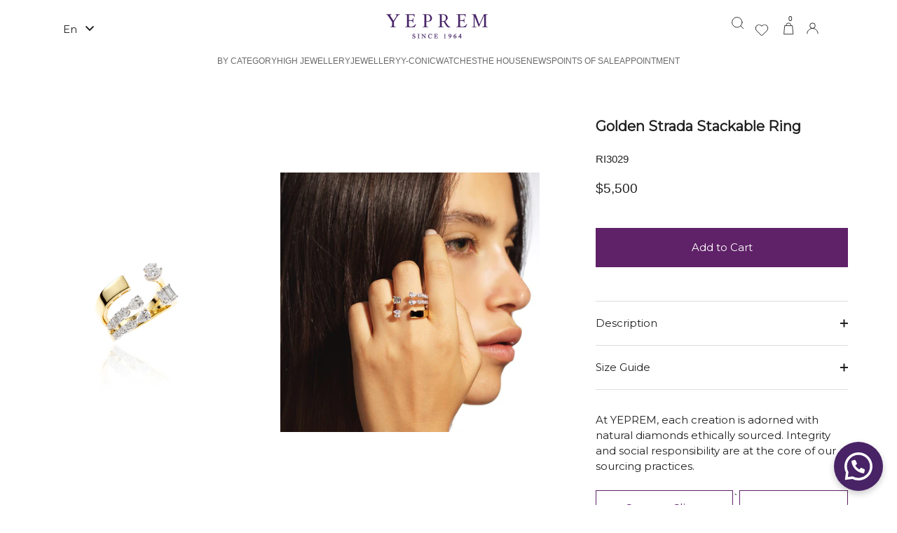

--- FILE ---
content_type: text/html; charset=utf-8
request_url: https://yepremjewellery.com/products/ri3029
body_size: 71966
content:
<!doctype html>


<html class="no-js" lang="en"  ><meta property="og:image" content="https://yepremjewellery.com/cdn/shop/files/RI3029_19147760-a72b-488f-8c30-da8cdab922e1_1200x628.jpg?v=1753685446">
  <meta property="og:image:secure_url" content="https://yepremjewellery.com/cdn/shop/files/RI3029_19147760-a72b-488f-8c30-da8cdab922e1_1200x628.jpg?v=1753685446">
  <meta property="og:image:width" content="1200">
  <meta property="og:image:height" content="628"><head>
      

    <link rel="shortcut icon" href="//yepremjewellery.com/cdn/shop/t/31/assets/favicon48.png?v=179964292007840362171741945609" type="image/png" />

    <meta name="facebook-domain-verification" content="0su49i7v5pmw96h5tje4zpwovufj2o"/>

          <a href="https://wa.me/+96176116868" class="whatsapp-icon" target="_blank" rel="noopener noreferrer"> 
    <svg xmlns="http://www.w3.org/2000/svg" viewBox="0 0 24 24" width="50" height="50">
        <path fill="#ffffff" d="M3.516 3.516c4.686-4.686 12.284-4.686 16.97 0s4.686 12.283 0 16.97a12 12 0 0 1-13.754 2.299l-5.814.735a.392.392 0 0 1-.438-.44l.748-5.788A12 12 0 0 1 3.517 3.517zm3.61 17.043.3.158a9.85 9.85 0 0 0 11.534-1.758c3.843-3.843 3.843-10.074 0-13.918s-10.075-3.843-13.918 0a9.85 9.85 0 0 0-1.747 11.554l.16.303-.51 3.942a.196.196 0 0 0 .219.22zm6.534-7.003-.933 1.164a9.84 9.84 0 0 1-3.497-3.495l1.166-.933a.79.79 0 0 0 .23-.94L9.561 6.96a.79.79 0 0 0-.924-.445l-2.023.524a.797.797 0 0 0-.588.88 11.754 11.754 0 0 0 10.005 10.005.797.797 0 0 0 .88-.587l.525-2.023a.79.79 0 0 0-.445-.923L14.6 13.327a.79.79 0 0 0-.94.23z"/>
    </svg>
</a>



<script src="https://code.jquery.com/jquery-3.6.0.min.js"></script>

<script>
    document.addEventListener('DOMContentLoaded', function() {
        // Check if the current page URL matches the target page URL
        if (window.location.href.includes('/appointment-slot')) {
            const datePicker = document.getElementById('appointment_datepicker');
            
            if (datePicker) {
                // Only allow selection of 27th September 2024
                const allowedDate = '2024-09-27';
                datePicker.value = allowedDate; // Pre-select the allowed date
                datePicker.min = allowedDate;
                datePicker.max = allowedDate;

                // Optionally, prevent manual input or changes
                datePicker.addEventListener('keydown', function(e) {
                    e.preventDefault();
                });
            }
        }
    });
</script>




<script src="https://code.jquery.com/jquery-3.6.0.min.js" type="text/javascript"></script>
   

    


 
<script src="https://ajax.googleapis.com/ajax/libs/jquery/3.5.1/jquery.min.js"></script>
<script>
  /*
$.get("https://ipinfo.io", function(response) { // we changed to https

if (response.country == "IN"){
  window.location.href = "https://yepremjewellery.com/ar";

}
else if (response.country == "DZ"){
 // window.location.href("https://yepremjewellery.com/ar");
}
else {
  //window.location.href("https://yepremjewellery.com/");
    
  }
  
  









  
  console.log(response.country);


  
}, "jsonp");  */
</script>
    
     
     
   <link rel="alternate" hreflang="en" href="https://yepremjewellery.com/" />
    
<!-- Google Tag Manager -->
<script>(function(w,d,s,l,i){w[l]=w[l]||[];w[l].push({'gtm.start':
new Date().getTime(),event:'gtm.js'});var f=d.getElementsByTagName(s)[0],
j=d.createElement(s),dl=l!='dataLayer'?'&l='+l:'';j.async=true;j.src=
'https://www.googletagmanager.com/gtm.js?id='+i+dl;f.parentNode.insertBefore(j,f);
})(window,document,'script','dataLayer','GTM-PRZ4M4Q');</script>
<!-- End Google Tag Manager -->
 
<!-- Google tag (gtag.js) -->
<script async src="https://www.googletagmanager.com/gtag/js?id=AW-679451838"></script>
<script>
  window.dataLayer = window.dataLayer || [];
  function gtag(){dataLayer.push(arguments);}
  gtag('js', new Date());

  gtag('config', 'AW-679451838');
</script>

<!-- Google tag (gtag.js) -->
<script async src="https://www.googletagmanager.com/gtag/js?id=G-GMHZLXSGKZ"></script>
<script>
  window.dataLayer = window.dataLayer || [];
  function gtag(){dataLayer.push(arguments);}
  gtag('js', new Date());

  gtag('config', 'G-GMHZLXSGKZ');
</script>

<script>
document.addEventListener("DOMContentLoaded", function () {
    const openBtn = document.getElementById("open-size-selector");
    const panel = document.getElementById("size-panel");
    const closeBtn = document.getElementById("close-size-panel");
    const sizeOptions = document.querySelectorAll(".size-option");
    const addToCartButton = document.querySelector("button[name='add']");
    let variantInput = document.querySelector("input[name='id']");

    // Open the size selector panel
    openBtn.addEventListener("click", function () {
        panel.classList.add("open");
    });

    // Close the panel
    closeBtn.addEventListener("click", function () {
        panel.classList.remove("open");
    });

    // Select size and update product variant
    sizeOptions.forEach(option => {
        option.addEventListener("click", function () {
            let selectedVariant = this.getAttribute("data-value");

            // If variant input doesn't exist, create it
            if (!variantInput) {
                variantInput = document.createElement("input");
                variantInput.type = "hidden";
                variantInput.name = "id";  // Shopify expects this name
                document.querySelector("form[action='/cart/add']").appendChild(variantInput);
            }

            variantInput.value = selectedVariant; // Update the hidden input value

            // Close panel after selection
            panel.classList.remove("open");

            // Update button text to show selected size
            openBtn.querySelector(".size-select").innerText = this.innerText;
        });
    });

    // Ensure correct variant is selected before adding to cart
    addToCartButton.addEventListener("click", function (event) {
        if (!variantInput || !variantInput.value) {
            event.preventDefault(); // Stop form submission if no size is selected
            alert("Please select a size before adding to cart.");
        }
    });
});

</script>

    
    <meta charset="utf-8" />
<meta name="viewport" content="width=device-width,initial-scale=1.0" />
<meta http-equiv="X-UA-Compatible" content="IE=edge">

<link rel="preconnect" href="https://cdn.shopify.com" crossorigin>
<link rel="preconnect" href="https://fonts.shopify.com" crossorigin>
<link rel="preconnect" href="https://monorail-edge.shopifysvc.com"><link rel="preload" as="font" href="//yepremjewellery.com/cdn/fonts/figtree/figtree_n4.3c0838aba1701047e60be6a99a1b0a40ce9b8419.woff2" type="font/woff2" crossorigin><link rel="preload" as="font" href="//yepremjewellery.com/cdn/fonts/figtree/figtree_n4.3c0838aba1701047e60be6a99a1b0a40ce9b8419.woff2" type="font/woff2" crossorigin><link rel="preload" as="font" href="//yepremjewellery.com/cdn/fonts/fraunces/fraunces_n6.69791a9f00600e5a1e56a6f64efc9d10a28b9c92.woff2" type="font/woff2" crossorigin><link rel="preload" as="font" href="//yepremjewellery.com/cdn/fonts/jost/jost_n4.d47a1b6347ce4a4c9f437608011273009d91f2b7.woff2" type="font/woff2" crossorigin><link rel="preload" href="//yepremjewellery.com/cdn/shop/t/31/assets/vendor.min.js?v=36987075639955835061705669212" as="script">
<link rel="preload" href="//yepremjewellery.com/cdn/shop/t/31/assets/theme.js?v=112216957440369398671768282327" as="script"><link rel="icon" href="//yepremjewellery.com/cdn/shop/files/Favicon-48x48.png?crop=center&height=48&v=1708108259&width=48" type="image/png">
<link rel="preconnect" href="https://fonts.googleapis.com">
<link rel="preconnect" href="https://fonts.gstatic.com" crossorigin>
<link href="https://fonts.googleapis.com/css2?family=Montserrat&display=swap" rel="stylesheet">

    <link href="https://fonts.cdnfonts.com/css/neutra-text-alt" rel="stylesheet">

    <style>
      @font-face {
  font-family: Figtree;
  font-weight: 400;
  font-style: normal;
  font-display: swap;
  src: url("//yepremjewellery.com/cdn/fonts/figtree/figtree_n4.3c0838aba1701047e60be6a99a1b0a40ce9b8419.woff2") format("woff2"),
       url("//yepremjewellery.com/cdn/fonts/figtree/figtree_n4.c0575d1db21fc3821f17fd6617d3dee552312137.woff") format("woff");
}

      @font-face {
  font-family: Figtree;
  font-weight: 500;
  font-style: normal;
  font-display: swap;
  src: url("//yepremjewellery.com/cdn/fonts/figtree/figtree_n5.3b6b7df38aa5986536945796e1f947445832047c.woff2") format("woff2"),
       url("//yepremjewellery.com/cdn/fonts/figtree/figtree_n5.f26bf6dcae278b0ed902605f6605fa3338e81dab.woff") format("woff");
}

      @font-face {
  font-family: Figtree;
  font-weight: 600;
  font-style: normal;
  font-display: swap;
  src: url("//yepremjewellery.com/cdn/fonts/figtree/figtree_n6.9d1ea52bb49a0a86cfd1b0383d00f83d3fcc14de.woff2") format("woff2"),
       url("//yepremjewellery.com/cdn/fonts/figtree/figtree_n6.f0fcdea525a0e47b2ae4ab645832a8e8a96d31d3.woff") format("woff");
}

      @font-face {
  font-family: Figtree;
  font-weight: 700;
  font-style: normal;
  font-display: swap;
  src: url("//yepremjewellery.com/cdn/fonts/figtree/figtree_n7.2fd9bfe01586148e644724096c9d75e8c7a90e55.woff2") format("woff2"),
       url("//yepremjewellery.com/cdn/fonts/figtree/figtree_n7.ea05de92d862f9594794ab281c4c3a67501ef5fc.woff") format("woff");
}

      @font-face {
  font-family: Figtree;
  font-weight: 400;
  font-style: italic;
  font-display: swap;
  src: url("//yepremjewellery.com/cdn/fonts/figtree/figtree_i4.89f7a4275c064845c304a4cf8a4a586060656db2.woff2") format("woff2"),
       url("//yepremjewellery.com/cdn/fonts/figtree/figtree_i4.6f955aaaafc55a22ffc1f32ecf3756859a5ad3e2.woff") format("woff");
}

      @font-face {
  font-family: Figtree;
  font-weight: 700;
  font-style: italic;
  font-display: swap;
  src: url("//yepremjewellery.com/cdn/fonts/figtree/figtree_i7.06add7096a6f2ab742e09ec7e498115904eda1fe.woff2") format("woff2"),
       url("//yepremjewellery.com/cdn/fonts/figtree/figtree_i7.ee584b5fcaccdbb5518c0228158941f8df81b101.woff") format("woff");
}

      @font-face {
  font-family: Fraunces;
  font-weight: 600;
  font-style: normal;
  font-display: swap;
  src: url("//yepremjewellery.com/cdn/fonts/fraunces/fraunces_n6.69791a9f00600e5a1e56a6f64efc9d10a28b9c92.woff2") format("woff2"),
       url("//yepremjewellery.com/cdn/fonts/fraunces/fraunces_n6.e87d336d46d99db17df56f1dc77d222effffa1f3.woff") format("woff");
}

      @font-face {
  font-family: Figtree;
  font-weight: 400;
  font-style: normal;
  font-display: swap;
  src: url("//yepremjewellery.com/cdn/fonts/figtree/figtree_n4.3c0838aba1701047e60be6a99a1b0a40ce9b8419.woff2") format("woff2"),
       url("//yepremjewellery.com/cdn/fonts/figtree/figtree_n4.c0575d1db21fc3821f17fd6617d3dee552312137.woff") format("woff");
}

      @font-face {
  font-family: Jost;
  font-weight: 400;
  font-style: normal;
  font-display: swap;
  src: url("//yepremjewellery.com/cdn/fonts/jost/jost_n4.d47a1b6347ce4a4c9f437608011273009d91f2b7.woff2") format("woff2"),
       url("//yepremjewellery.com/cdn/fonts/jost/jost_n4.791c46290e672b3f85c3d1c651ef2efa3819eadd.woff") format("woff");
}


@font-face {
  font-family: 'NeutraText BookAlt';
  src: url('//yepremjewellery.com/cdn/shop/t/31/assets/NeutraText-BookAlt.ttf?v=38938076774014066961705669212') format('truetype'),
       url('//yepremjewellery.com/cdn/shop/t/31/assets/NeutraText-BookAlt.woff?v=95882251201541609651705669212') format('woff');
  font-weight: normal;
  font-style: normal;
}
  



    </style>

<meta name="theme-color" content="#5f2167">
<meta name="google-site-verification" content="KFhWYQNGoPi0wrnk-fKB-RoWLKPVekOr38pIw42yOS4" />

    <style data-shopify>
          :root {
            --viewport-height: 100vh;
            --viewport-height-first-section: 100vh;
            --nav-height: 0;
          }

          #swym-anchor{
        display:none!important;
        }
          .swym-wishlist-notifications-container{
            display:block!important;
            opacity:0;
          }
          .swym-htc-tabs{
            display: none!important;
          }
          button.swym-share-btn.swym-color-2 {
          display: none!important;
      }
          .swym-add-to-cart-btn {
          background-color: black!important;
      }
         


      .hamburger_menu li{
            padding: 0.5em 0;
    text-align: left;
    list-style: none;
      }
      .hamburger_menu svg.header_wishlist_icon {
    margin-right: 6px;
      
}
html, .page-the-claw {
    overflow-x: hidden;
}

  .swiper-slide img{
    cursor: pointer;
    width: auto;
    height:510px;
    object-fit: cover;
  }

  .celebrity .swiper-slide {
    width: auto;
    border-radius: 10px;
  }    
.page-vlogs video::-webkit-media-controls-panel {
    display: flex !important;
    opacity: 1 !important;
}
.page-gift-card button#book-appointment-btn {
    display: none;
}

.page-gift-card button#book-appointment-btn {
    display: none;
        
}
.page-gift-card button.save_btn{
display: none;              
}
h3.swym-empty-wishlist-title.swym-heading.swym-heading-1 {
    display: none;
}
   p.swym-empty-wishlist-text.swym-text.swym-text-1 {
    display: none;
}   
.site-control__inline-links{
  width: 100%;
}
.site-control.nav-inline-desktop .site-control__inner .nav-row .tier-1{
            padding: 0!important;
}

div.tier-1 > ul > li> a:first-child{
  padding:0!important;
}
div#site-control .tier-1 ul:first-child {
      display: flex; 
      position: relative; 
      gap: 3%;
  justify-content: center;
}
 
div#shopify-section-template--19258891338036__slideshow .overlay__content h2{
       
    text-align: left;
    color: #000000b5;
}
div#shopify-section-template--19258891338036__slideshow .overlay__content .rte.line-2{
       
   text-align: left;
    color: #000000b5;
    padding: 0;
    margin: 0;
}
#section-id-template--19258891338036__5f3ea8bc-ad13-4274-bde0-0d5d58eeb7c0 .line-1{
      font-size: 20px;
    margin-left: 2px;
    }

      div#shopify-section-template--19258891698484__main .central.content.py-medium {
       padding-bottom: 0!important;
    margin-bottom: 0!important;
}
      div#section-id-template--19258891698484__5a87de1c-a0c9-4fa5-92b5-a6b59e568e7c .wide-container.half-gutter.section-spacing {
       padding-top: 0!important;
    margin-top: 0!important;
}
      @media only screen and (min-width : 992px) {
        .site-control.nav-inline-desktop .nav-right-side{
          display:flex!important;
        }
        .site-control .site-control__inner .nav-search{
          order:1!important;
          right: 0px!important;
          margin-right: 0px!important;
        }
        .site-control.nav-inline-desktop .icon-wishlist{
          order:2!important;
           right: 0px!important;
            margin-top:7px!important;
        }
        .site-control.nav-inline-desktop .cart-icon--basket2{
          order:3!important;
          right: 0px!important;
          margin-top:7px!important;
        }
        .site-control .site-control__inner .nav-account{
          order:4!important;
          right: 0px!important;
          margin-top:7px!important;
        }        
         
      }
      @media only screen and (max-width: 600px) {
        .page-event-booking #shopify-section-template--19121245978932__0bc4034f-cbc1-4dc8-93ca-fbcfd40734c6 .appointment-modal {
              width:100%!important;   
        }        
      }
      
      .site-control .site-control__inner svg {    
          width: 22px!important;
          height:22px!important;          
      }
.appointment-modal{
  margin-bottom:2% !important;
  margin-top:2% !important;
}
     .page-e-gift-card button#book-appointment-btn {
    display: none!important;
}
      .page-e-gift-card .save_btn {
    display: none!important;
}

div#shopify-section-template--19258891338036__5a6ae6ec-9a4e-4f59-a36f-9126c14435a9 .rimage-outer-wrapper.fade-in.fill-viewport.lazyloaded{
    background-position: 28% 50%!important;
}

.site-control.nav-inline-desktop .nav-right-side .localization {
    display: flex!important;
    align-items: center!important;
    margin-top:-10px!important;
}
.site-control .nav-right-side .localization .disclosure__toggle-arrow {   
  height: 27px!important;    
}
.section-footer__title no-wrap {
  display: flex!important;
}

.full_width_menu .search_container {  
  width: 10%!important;
  align-items: center!important;
  justify-content: center!important;
}
.site-control .nav-right-side .localization .disclosure__toggle{
      text-transform: capitalize!important;
}
.site-control .nav-right-side .localization .disclosure-list {    
    width: 100%!important;
}
.disclosure .disclosure__toggle {   
    text-transform: capitalize!important;
}
.disclosure .disclosure-list{
  width:100%!important;
  padding:10px!important;
}
    .localization ul#lang-list-header {
    list-style-type: none!important;
}  
      
  .label_container{
position: absolute;
    top: 0;
    display: flex;
    align-items: center;
    gap: 10px;    
  }

  
.single_label{
    height: 50px;
    display: flex;
    align-items: center;
    padding-left: 10px;
    padding-right: 10px;
    color: white;
    font-weight: 600;  
}
.single_label_span{
  

    padding-left: 15px;
    padding-right: 15px;
    padding-top: 7px;
    padding-bottom: 7px;
    /* text-align: center; */
    vertical-align: -webkit-baseline-middle;
}

  @media only screen and (max-width: 600px) {
   .label_container{

    font-size: 11px;
  }
  .single_label_span{
    
     padding-left: 7px;
    padding-right: 7px;
    padding-top: 3px;
    padding-bottom: 3px;
  }
    
}
@media only screen and (max-width: 600px){
  .site-control .site-control__inner .nav-search {
    top: 3px!important;
}
.site-control .cart {
    margin-top: 6px!important;
}
.site-control .site-control__inner .nav-right-side {    
    top: 23px!important;
}
}
.nav-rows ul{
  

      display: flex;
    flex-direction: column;
    width: 300px;
}
    </style>

    <link href="//yepremjewellery.com/cdn/shop/t/31/assets/styles.css?v=144449379311408415101768452724" rel="stylesheet" type="text/css" media="all" />

  <link href="//yepremjewellery.com/cdn/shop/t/31/assets/custom-style.css?v=88246961146513804611766634546" rel="stylesheet" type="text/css" media="all" />

  

    
  
    <script>window.performance && window.performance.mark && window.performance.mark('shopify.content_for_header.start');</script><meta name="facebook-domain-verification" content="ezeyc7ekm1v9kw60hroz9f7gjzn0qk">
<meta name="google-site-verification" content="KFhWYQNGoPi0wrnk-fKB-RoWLKPVekOr38pIw42yOS4">
<meta id="shopify-digital-wallet" name="shopify-digital-wallet" content="/73605873972/digital_wallets/dialog">
<meta name="shopify-checkout-api-token" content="942e4f9ee2c10754d76f49fb2f791d7d">
<link rel="alternate" hreflang="x-default" href="https://yepremjewellery.com/products/ri3029">
<link rel="alternate" hreflang="en" href="https://yepremjewellery.com/products/ri3029">
<link rel="alternate" hreflang="ar" href="https://yepremjewellery.com/ar/products/ri3029">
<link rel="alternate" type="application/json+oembed" href="https://yepremjewellery.com/products/ri3029.oembed">
<script async="async" src="/checkouts/internal/preloads.js?locale=en-US"></script>
<link rel="preconnect" href="https://shop.app" crossorigin="anonymous">
<script async="async" src="https://shop.app/checkouts/internal/preloads.js?locale=en-US&shop_id=73605873972" crossorigin="anonymous"></script>
<script id="apple-pay-shop-capabilities" type="application/json">{"shopId":73605873972,"countryCode":"GB","currencyCode":"USD","merchantCapabilities":["supports3DS"],"merchantId":"gid:\/\/shopify\/Shop\/73605873972","merchantName":"Yeprem Jewellery","requiredBillingContactFields":["postalAddress","email","phone"],"requiredShippingContactFields":["postalAddress","email","phone"],"shippingType":"shipping","supportedNetworks":["visa","maestro","masterCard","amex","discover","elo"],"total":{"type":"pending","label":"Yeprem Jewellery","amount":"1.00"},"shopifyPaymentsEnabled":true,"supportsSubscriptions":true}</script>
<script id="shopify-features" type="application/json">{"accessToken":"942e4f9ee2c10754d76f49fb2f791d7d","betas":["rich-media-storefront-analytics"],"domain":"yepremjewellery.com","predictiveSearch":true,"shopId":73605873972,"locale":"en"}</script>
<script>var Shopify = Shopify || {};
Shopify.shop = "yeprem.myshopify.com";
Shopify.locale = "en";
Shopify.currency = {"active":"USD","rate":"1.0"};
Shopify.country = "US";
Shopify.theme = {"name":"Copy of 19-1-24 | Event Claw \u0026 Trillium | www....","id":164904206644,"schema_name":"Showcase","schema_version":"6.0.0","theme_store_id":677,"role":"main"};
Shopify.theme.handle = "null";
Shopify.theme.style = {"id":null,"handle":null};
Shopify.cdnHost = "yepremjewellery.com/cdn";
Shopify.routes = Shopify.routes || {};
Shopify.routes.root = "/";</script>
<script type="module">!function(o){(o.Shopify=o.Shopify||{}).modules=!0}(window);</script>
<script>!function(o){function n(){var o=[];function n(){o.push(Array.prototype.slice.apply(arguments))}return n.q=o,n}var t=o.Shopify=o.Shopify||{};t.loadFeatures=n(),t.autoloadFeatures=n()}(window);</script>
<script>
  window.ShopifyPay = window.ShopifyPay || {};
  window.ShopifyPay.apiHost = "shop.app\/pay";
  window.ShopifyPay.redirectState = null;
</script>
<script id="shop-js-analytics" type="application/json">{"pageType":"product"}</script>
<script defer="defer" async type="module" src="//yepremjewellery.com/cdn/shopifycloud/shop-js/modules/v2/client.init-shop-cart-sync_C5BV16lS.en.esm.js"></script>
<script defer="defer" async type="module" src="//yepremjewellery.com/cdn/shopifycloud/shop-js/modules/v2/chunk.common_CygWptCX.esm.js"></script>
<script type="module">
  await import("//yepremjewellery.com/cdn/shopifycloud/shop-js/modules/v2/client.init-shop-cart-sync_C5BV16lS.en.esm.js");
await import("//yepremjewellery.com/cdn/shopifycloud/shop-js/modules/v2/chunk.common_CygWptCX.esm.js");

  window.Shopify.SignInWithShop?.initShopCartSync?.({"fedCMEnabled":true,"windoidEnabled":true});

</script>
<script>
  window.Shopify = window.Shopify || {};
  if (!window.Shopify.featureAssets) window.Shopify.featureAssets = {};
  window.Shopify.featureAssets['shop-js'] = {"shop-cart-sync":["modules/v2/client.shop-cart-sync_ZFArdW7E.en.esm.js","modules/v2/chunk.common_CygWptCX.esm.js"],"init-fed-cm":["modules/v2/client.init-fed-cm_CmiC4vf6.en.esm.js","modules/v2/chunk.common_CygWptCX.esm.js"],"shop-button":["modules/v2/client.shop-button_tlx5R9nI.en.esm.js","modules/v2/chunk.common_CygWptCX.esm.js"],"shop-cash-offers":["modules/v2/client.shop-cash-offers_DOA2yAJr.en.esm.js","modules/v2/chunk.common_CygWptCX.esm.js","modules/v2/chunk.modal_D71HUcav.esm.js"],"init-windoid":["modules/v2/client.init-windoid_sURxWdc1.en.esm.js","modules/v2/chunk.common_CygWptCX.esm.js"],"shop-toast-manager":["modules/v2/client.shop-toast-manager_ClPi3nE9.en.esm.js","modules/v2/chunk.common_CygWptCX.esm.js"],"init-shop-email-lookup-coordinator":["modules/v2/client.init-shop-email-lookup-coordinator_B8hsDcYM.en.esm.js","modules/v2/chunk.common_CygWptCX.esm.js"],"init-shop-cart-sync":["modules/v2/client.init-shop-cart-sync_C5BV16lS.en.esm.js","modules/v2/chunk.common_CygWptCX.esm.js"],"avatar":["modules/v2/client.avatar_BTnouDA3.en.esm.js"],"pay-button":["modules/v2/client.pay-button_FdsNuTd3.en.esm.js","modules/v2/chunk.common_CygWptCX.esm.js"],"init-customer-accounts":["modules/v2/client.init-customer-accounts_DxDtT_ad.en.esm.js","modules/v2/client.shop-login-button_C5VAVYt1.en.esm.js","modules/v2/chunk.common_CygWptCX.esm.js","modules/v2/chunk.modal_D71HUcav.esm.js"],"init-shop-for-new-customer-accounts":["modules/v2/client.init-shop-for-new-customer-accounts_ChsxoAhi.en.esm.js","modules/v2/client.shop-login-button_C5VAVYt1.en.esm.js","modules/v2/chunk.common_CygWptCX.esm.js","modules/v2/chunk.modal_D71HUcav.esm.js"],"shop-login-button":["modules/v2/client.shop-login-button_C5VAVYt1.en.esm.js","modules/v2/chunk.common_CygWptCX.esm.js","modules/v2/chunk.modal_D71HUcav.esm.js"],"init-customer-accounts-sign-up":["modules/v2/client.init-customer-accounts-sign-up_CPSyQ0Tj.en.esm.js","modules/v2/client.shop-login-button_C5VAVYt1.en.esm.js","modules/v2/chunk.common_CygWptCX.esm.js","modules/v2/chunk.modal_D71HUcav.esm.js"],"shop-follow-button":["modules/v2/client.shop-follow-button_Cva4Ekp9.en.esm.js","modules/v2/chunk.common_CygWptCX.esm.js","modules/v2/chunk.modal_D71HUcav.esm.js"],"checkout-modal":["modules/v2/client.checkout-modal_BPM8l0SH.en.esm.js","modules/v2/chunk.common_CygWptCX.esm.js","modules/v2/chunk.modal_D71HUcav.esm.js"],"lead-capture":["modules/v2/client.lead-capture_Bi8yE_yS.en.esm.js","modules/v2/chunk.common_CygWptCX.esm.js","modules/v2/chunk.modal_D71HUcav.esm.js"],"shop-login":["modules/v2/client.shop-login_D6lNrXab.en.esm.js","modules/v2/chunk.common_CygWptCX.esm.js","modules/v2/chunk.modal_D71HUcav.esm.js"],"payment-terms":["modules/v2/client.payment-terms_CZxnsJam.en.esm.js","modules/v2/chunk.common_CygWptCX.esm.js","modules/v2/chunk.modal_D71HUcav.esm.js"]};
</script>
<script>(function() {
  var isLoaded = false;
  function asyncLoad() {
    if (isLoaded) return;
    isLoaded = true;
    var urls = ["https:\/\/cdn.shopify.com\/s\/files\/1\/0736\/0587\/3972\/t\/31\/assets\/yoast-active-script.js?v=1738693502\u0026shop=yeprem.myshopify.com"];
    for (var i = 0; i < urls.length; i++) {
      var s = document.createElement('script');
      s.type = 'text/javascript';
      s.async = true;
      s.src = urls[i];
      var x = document.getElementsByTagName('script')[0];
      x.parentNode.insertBefore(s, x);
    }
  };
  if(window.attachEvent) {
    window.attachEvent('onload', asyncLoad);
  } else {
    window.addEventListener('load', asyncLoad, false);
  }
})();</script>
<script id="__st">var __st={"a":73605873972,"offset":10800,"reqid":"d78c228f-af7b-4f54-8334-fa25f477d438-1768748393","pageurl":"yepremjewellery.com\/products\/ri3029","u":"095c7e56a851","p":"product","rtyp":"product","rid":9166399045940};</script>
<script>window.ShopifyPaypalV4VisibilityTracking = true;</script>
<script id="captcha-bootstrap">!function(){'use strict';const t='contact',e='account',n='new_comment',o=[[t,t],['blogs',n],['comments',n],[t,'customer']],c=[[e,'customer_login'],[e,'guest_login'],[e,'recover_customer_password'],[e,'create_customer']],r=t=>t.map((([t,e])=>`form[action*='/${t}']:not([data-nocaptcha='true']) input[name='form_type'][value='${e}']`)).join(','),a=t=>()=>t?[...document.querySelectorAll(t)].map((t=>t.form)):[];function s(){const t=[...o],e=r(t);return a(e)}const i='password',u='form_key',d=['recaptcha-v3-token','g-recaptcha-response','h-captcha-response',i],f=()=>{try{return window.sessionStorage}catch{return}},m='__shopify_v',_=t=>t.elements[u];function p(t,e,n=!1){try{const o=window.sessionStorage,c=JSON.parse(o.getItem(e)),{data:r}=function(t){const{data:e,action:n}=t;return t[m]||n?{data:e,action:n}:{data:t,action:n}}(c);for(const[e,n]of Object.entries(r))t.elements[e]&&(t.elements[e].value=n);n&&o.removeItem(e)}catch(o){console.error('form repopulation failed',{error:o})}}const l='form_type',E='cptcha';function T(t){t.dataset[E]=!0}const w=window,h=w.document,L='Shopify',v='ce_forms',y='captcha';let A=!1;((t,e)=>{const n=(g='f06e6c50-85a8-45c8-87d0-21a2b65856fe',I='https://cdn.shopify.com/shopifycloud/storefront-forms-hcaptcha/ce_storefront_forms_captcha_hcaptcha.v1.5.2.iife.js',D={infoText:'Protected by hCaptcha',privacyText:'Privacy',termsText:'Terms'},(t,e,n)=>{const o=w[L][v],c=o.bindForm;if(c)return c(t,g,e,D).then(n);var r;o.q.push([[t,g,e,D],n]),r=I,A||(h.body.append(Object.assign(h.createElement('script'),{id:'captcha-provider',async:!0,src:r})),A=!0)});var g,I,D;w[L]=w[L]||{},w[L][v]=w[L][v]||{},w[L][v].q=[],w[L][y]=w[L][y]||{},w[L][y].protect=function(t,e){n(t,void 0,e),T(t)},Object.freeze(w[L][y]),function(t,e,n,w,h,L){const[v,y,A,g]=function(t,e,n){const i=e?o:[],u=t?c:[],d=[...i,...u],f=r(d),m=r(i),_=r(d.filter((([t,e])=>n.includes(e))));return[a(f),a(m),a(_),s()]}(w,h,L),I=t=>{const e=t.target;return e instanceof HTMLFormElement?e:e&&e.form},D=t=>v().includes(t);t.addEventListener('submit',(t=>{const e=I(t);if(!e)return;const n=D(e)&&!e.dataset.hcaptchaBound&&!e.dataset.recaptchaBound,o=_(e),c=g().includes(e)&&(!o||!o.value);(n||c)&&t.preventDefault(),c&&!n&&(function(t){try{if(!f())return;!function(t){const e=f();if(!e)return;const n=_(t);if(!n)return;const o=n.value;o&&e.removeItem(o)}(t);const e=Array.from(Array(32),(()=>Math.random().toString(36)[2])).join('');!function(t,e){_(t)||t.append(Object.assign(document.createElement('input'),{type:'hidden',name:u})),t.elements[u].value=e}(t,e),function(t,e){const n=f();if(!n)return;const o=[...t.querySelectorAll(`input[type='${i}']`)].map((({name:t})=>t)),c=[...d,...o],r={};for(const[a,s]of new FormData(t).entries())c.includes(a)||(r[a]=s);n.setItem(e,JSON.stringify({[m]:1,action:t.action,data:r}))}(t,e)}catch(e){console.error('failed to persist form',e)}}(e),e.submit())}));const S=(t,e)=>{t&&!t.dataset[E]&&(n(t,e.some((e=>e===t))),T(t))};for(const o of['focusin','change'])t.addEventListener(o,(t=>{const e=I(t);D(e)&&S(e,y())}));const B=e.get('form_key'),M=e.get(l),P=B&&M;t.addEventListener('DOMContentLoaded',(()=>{const t=y();if(P)for(const e of t)e.elements[l].value===M&&p(e,B);[...new Set([...A(),...v().filter((t=>'true'===t.dataset.shopifyCaptcha))])].forEach((e=>S(e,t)))}))}(h,new URLSearchParams(w.location.search),n,t,e,['guest_login'])})(!0,!0)}();</script>
<script integrity="sha256-4kQ18oKyAcykRKYeNunJcIwy7WH5gtpwJnB7kiuLZ1E=" data-source-attribution="shopify.loadfeatures" defer="defer" src="//yepremjewellery.com/cdn/shopifycloud/storefront/assets/storefront/load_feature-a0a9edcb.js" crossorigin="anonymous"></script>
<script crossorigin="anonymous" defer="defer" src="//yepremjewellery.com/cdn/shopifycloud/storefront/assets/shopify_pay/storefront-65b4c6d7.js?v=20250812"></script>
<script data-source-attribution="shopify.dynamic_checkout.dynamic.init">var Shopify=Shopify||{};Shopify.PaymentButton=Shopify.PaymentButton||{isStorefrontPortableWallets:!0,init:function(){window.Shopify.PaymentButton.init=function(){};var t=document.createElement("script");t.src="https://yepremjewellery.com/cdn/shopifycloud/portable-wallets/latest/portable-wallets.en.js",t.type="module",document.head.appendChild(t)}};
</script>
<script data-source-attribution="shopify.dynamic_checkout.buyer_consent">
  function portableWalletsHideBuyerConsent(e){var t=document.getElementById("shopify-buyer-consent"),n=document.getElementById("shopify-subscription-policy-button");t&&n&&(t.classList.add("hidden"),t.setAttribute("aria-hidden","true"),n.removeEventListener("click",e))}function portableWalletsShowBuyerConsent(e){var t=document.getElementById("shopify-buyer-consent"),n=document.getElementById("shopify-subscription-policy-button");t&&n&&(t.classList.remove("hidden"),t.removeAttribute("aria-hidden"),n.addEventListener("click",e))}window.Shopify?.PaymentButton&&(window.Shopify.PaymentButton.hideBuyerConsent=portableWalletsHideBuyerConsent,window.Shopify.PaymentButton.showBuyerConsent=portableWalletsShowBuyerConsent);
</script>
<script data-source-attribution="shopify.dynamic_checkout.cart.bootstrap">document.addEventListener("DOMContentLoaded",(function(){function t(){return document.querySelector("shopify-accelerated-checkout-cart, shopify-accelerated-checkout")}if(t())Shopify.PaymentButton.init();else{new MutationObserver((function(e,n){t()&&(Shopify.PaymentButton.init(),n.disconnect())})).observe(document.body,{childList:!0,subtree:!0})}}));
</script>
<link id="shopify-accelerated-checkout-styles" rel="stylesheet" media="screen" href="https://yepremjewellery.com/cdn/shopifycloud/portable-wallets/latest/accelerated-checkout-backwards-compat.css" crossorigin="anonymous">
<style id="shopify-accelerated-checkout-cart">
        #shopify-buyer-consent {
  margin-top: 1em;
  display: inline-block;
  width: 100%;
}

#shopify-buyer-consent.hidden {
  display: none;
}

#shopify-subscription-policy-button {
  background: none;
  border: none;
  padding: 0;
  text-decoration: underline;
  font-size: inherit;
  cursor: pointer;
}

#shopify-subscription-policy-button::before {
  box-shadow: none;
}

      </style>

<script>window.performance && window.performance.mark && window.performance.mark('shopify.content_for_header.end');</script>
 
    <script>
      document.documentElement.className = document.documentElement.className.replace('no-js', 'js');
      window.theme = window.theme || {};
      
        theme.money_format_with_code_preference = "${{amount_no_decimals}}";
      
      theme.money_format = "${{amount_no_decimals}}";
      theme.money_container = '.theme-money';
      theme.strings = {
        previous: "Previous",
        next: "Next",
        close: "Close",
        addressError: "Error looking up that address",
        addressNoResults: "No results for that address",
        addressQueryLimit: "You have exceeded the Google API usage limit. Consider upgrading to a \u003ca href=\"https:\/\/developers.google.com\/maps\/premium\/usage-limits\"\u003ePremium Plan\u003c\/a\u003e.",
        authError: "There was a problem authenticating your Google Maps API Key.",
        back: "Back",
        cartConfirmation: "You must agree to the terms and conditions before continuing.",
        loadMore: "Load more",
        infiniteScrollNoMore: "No more results",
        priceNonExistent: "Unavailable",
        buttonDefault: "Add to Cart",
        buttonPreorder: "Pre-order",
        buttonNoStock: "Out of stock",
        buttonNoVariant: "Unavailable",
        variantNoStock: "Sold out",
        unitPriceSeparator: " \/ ",
        colorBoxPrevious: "Previous",
        colorBoxNext: "Next",
        colorBoxClose: "Close",
        navigateHome: "Home",
        productAddingToCart: "Adding",
        productAddedToCart: "Added to cart",
        popupWasAdded: "was added to your cart",
        popupCheckout: "Checkout",
        popupContinueShopping: "Continue shopping",
        onlyXLeft: "[[ quantity ]] in stock",
        priceSoldOut: "Sold Out",
        inventoryLowStock: "Low stock",
        inventoryInStock: "In stock",
        loading: "Loading...",
        viewCart: "View cart",
        page: "Page {{ page }}",
        imageSlider: "Image slider",
        clearAll: "Clear all"
      };
      theme.routes = {
        root_url: '/',
        cart_url: '/cart',
        cart_add_url: '/cart/add',
        checkout: '/checkout'
      };
      theme.settings = {
        animationEnabledDesktop: true,
        animationEnabledMobile: true
      };

      theme.checkViewportFillers = function(){
        var toggleState = false;
        var elPageContent = document.getElementById('page-content');
        if(elPageContent) {
          var elOverlapSection = elPageContent.querySelector('.header-overlap-section');
          if (elOverlapSection) {
            var padding = parseInt(getComputedStyle(elPageContent).getPropertyValue('padding-top'));
            toggleState = ((Math.round(elOverlapSection.offsetTop) - padding) === 0);
          }
        }
        if(toggleState) {
          document.getElementsByTagName('body')[0].classList.add('header-section-overlap');
        } else {
          document.getElementsByTagName('body')[0].classList.remove('header-section-overlap');
        }
      };

      theme.assessAltLogo = function(){
        var elsOverlappers = document.querySelectorAll('.needs-alt-logo');
        var useAltLogo = false;
        if(elsOverlappers.length) {
          var elSiteControl = document.querySelector('#site-control');
          var elSiteControlInner = document.querySelector('#site-control .site-control__inner');
          var headerMid = elSiteControlInner.offsetTop + elSiteControl.offsetTop + elSiteControlInner.offsetHeight / 2;
          Array.prototype.forEach.call(elsOverlappers, function(el, i){
            var thisTop = el.getBoundingClientRect().top;
            var thisBottom = thisTop + el.offsetHeight;
            if(headerMid > thisTop && headerMid < thisBottom) {
              useAltLogo = true;
              return false;
            }
          });
        }
        if(useAltLogo) {
          document.getElementsByTagName('body')[0].classList.add('use-alt-logo');
        } else {
          document.getElementsByTagName('body')[0].classList.remove('use-alt-logo');
        }
      };
    </script>

    







  <!-- BEGIN app block: shopify://apps/sa-request-a-quote/blocks/app-embed-block/56d84fcb-37c7-4592-bb51-641b7ec5eef0 -->


<script type="text/javascript">
    var config = {"settings":{"app_url":"https:\/\/quote.globosoftware.net","shop_url":"yeprem.myshopify.com","domain":"yepremjewellery.com","plan":"PREMIUM","new_frontend":1,"new_setting":1,"front_shop_url":"yepremjewellery.com","search_template_created":"true","collection_enable":"0","product_enable":"0","rfq_page":"request-for-quote","rfq_history":"quotes-history","lang_translations":[],"lang_translationsFormbuilder":[],"selector":{"productForm":[".home-product form[action*=\"\/cart\/add\"]",".shop-product form[action*=\"\/cart\/add\"]","#shopify-section-featured-product form[action*=\"\/cart\/add\"]","form.apb-product-form",".product-form__buy-buttons form[action*=\"\/cart\/add\"]","product-form form[action*=\"\/cart\/add\"]",".product-form form[action*=\"\/cart\/add\"]",".product-page form[action*=\"\/cart\/add\"]",".product-add form[action*=\"\/cart\/add\"]","[id*=\"ProductSection--\"] form[action*=\"\/cart\/add\"]","form#add-to-cart-form","form.sf-cart__form","form.productForm","form.product-form","form.product-single__form","form.shopify-product-form:not(#product-form-installment)","form.atc-form","form.atc-form-mobile","form[action*=\"\/cart\/add\"]:not([hidden]):not(#product-form-installment)"],"addtocart_selector":"#shopify_add_to_cart,.product-form .btn-cart,.js-product-button-add-to-cart,.shopify-product-form .btn-addtocart,#product-add-to-cart,.shopify-product-form .add_to_cart,.product-details__add-to-cart-button,.shopify-product-form .product-submit,.product-form__cart-buttons,.shopify-product-form input[type=\"submit\"],.js-product-form button[type=\"submit\"],form.product-purchase-form button[type=\"submit\"],#addToCart,#AddToCart,[data-btn-type=\"add-to-cart\"],.default-cart-button__button,.shopify-product-form button[data-add-to-cart],form[data-product-form] .add-to-cart-btn,.product__submit__add,.product-form .add-to-cart-button,.product-form__cart-submit,.shopify-product-form button[data-product-add],#AddToCart--product-template,.product-buy-buttons--cta,.product-form__add-btn,form[data-type=\"add-to-cart-form\"] .product__add-to-cart,.productForm .productForm-submit,.ProductForm__AddToCart,.shopify-product-form .btn--add-to-cart,.ajax-product-form button[data-add-to-cart],.shopify-product-form .product__submit__add,form[data-product-form] .add-to-cart,.product-form .product__submit__add,.shopify-product-form button[type=\"submit\"][data-add-button],.product-form .product-form__add-button,.product-form__submit,.product-single__form .add-to-cart,form#AddToCartForm button#AddToCart,form.shopify-product-form button.add-to-cart,form[action*=\"\/cart\/add\"] [name=\"add\"],form[action*=\"\/cart\/add\"] button#AddToCartDesk, form[data-product-form] button[data-product-add], .product-form--atc-button[data-product-atc], .globo-validationForm, button.single_add_to_cart_button, input#AddToCart-product-template, button[data-action=\"add-to-cart\"], .product-details-wrapper .add-to-cart input, form.product-menu-form .product-menu-button[data-product-menu-button-atc], .product-add input#AddToCart, #product-content #add-to-cart #addToCart, .product-form-submit-wrap .add-to-cart-button, .productForm-block .productForm-submit, .btn-wrapper-c .add, .product-submit input.add-to-cart, .form-element-quantity-submit .form-element-submit-button, .quantity-submit-row__submit input, form#AddToCartForm .product-add input#addToCart, .product__form .product__add-to-cart, #product-description form .product-add .add, .product-add input.button.product-add-available, .globo__validation-default, #product-area .product-details-wrapper .options .selector-wrapper .submit,.product_type_simple add_to_cart_button,.pr_atc,.js-product-button-add-to-cart,.product-cta,.tt-btn-addtocart,.product-card-interaction,.product-item__quick-form,.product--quick-add,.btn--quick[data-add-to-cart],.product-card-btn__btn,.productitem--action-atc,.quick-add-btn,.quick-add-button,.product-item__quick-add-button,add-to-cart,.cartButton,.product_after_shop_loop_buttons,.quick-buy-product-form .pb-button-shadow,.product-form__submit,.quick-add__submit,.product__submit__add,form #AddToCart-product-template, form #AddToCart, form #addToCart-product-template, form .product__add-to-cart-button, form .product-form__cart-submit, form .add-to-cart, form .cart-functions \u003e button, form .productitem--action-atc, form .product-form--atc-button, form .product-menu-button-atc, form .product__add-to-cart, form .add-to-cart-button, form #addToCart, form .product-detail__form__action \u003e button, form .product-form-submit-wrap \u003e input, form .product-form input[type=\"submit\"], form input.submit, form .add_to_cart, form .product-item-quick-shop, form #add-to-cart, form .productForm-submit, form .add-to-cart-btn, form .product-single__add-btn, form .quick-add--add-button, form .product-page--add-to-cart, form .addToCart, form .product-form .form-actions, form .button.add, form button#add, form .addtocart, form .AddtoCart, form .product-add input.add, form button#purchase, form[action*=\"\/cart\/add\"] button[type=\"submit\"], form .product__form button[type=\"submit\"], form #AddToCart--product-template","addToCartTextElement":"[data-add-to-cart-text], [data-button-text], .button-text, *:not(.icon):not(.spinner):not(.no-js):not(.spinner-inner-1):not(.spinner-inner-2):not(.spinner-inner-3)","collectionProductForm":".spf-product__form, form[action*=\"\/cart\/add\"]","collectionAddToCartSelector":".collectionPreorderAddToCartBtn, [type=\"submit\"]:not(.quick-add__submit), [name=\"add\"]:not(.quick-add__submit), .add-to-cart-btn, .pt-btn-addtocart, .js-add-to-cart, .tt-btn-addtocart, .spf-product__form-btn-addtocart, .ProductForm__AddToCart, button.gt_button.gt_product-button--add-to-cart, .button--addToCart","productCollectionItem":".grid__item, .product-item, .card \u003e .card__content .card__information,.collection-product-card,.sf__pcard,.product-item__content,.products .product-col,.pr_list_item,.pr_grid_item,.product-wrap,.tt-layout-product-item .tt-product,.products-grid .grid-item,.product-grid .indiv-product, .product-list [data-product-item],.product-list .product-block,.collection-products .collection-product,.collection__grid-loop .product-index,.product-thumbnail[data-product-thumbnail],.filters-results .product-list .card,.product-loop .product-index,#main-collection-product-grid .product-index,.collection-container .product,.featured-collection .product,.collection__grid-item,.collection-product,[data-product-grid-item],.product-grid-item.product-grid-item--featured,.collection__products .product-grid-item, .collection-alternating-product,.product-list-item, .collection-product-grid [class*=\"column\"],.collection-filters .product-grid-item, .featured-collection__content .featured-collection__item,.collection-grid .grid-item.grid-product,#CollectionProductGrid .collection-list li,.collection__products .product-item,.collection__products .product-item,#main-collection-product-grid .product-loop__item,.product-loop .product-loop__item, .products #ajaxSection c:not(.card-price),#main-collection-products .product,.grid.gap-theme \u003e li,.mainCollectionProductGrid .grid .block-product,.collection-grid-main .items-start \u003e .block, .s-collection__products .c-product-item,.products-grid .product,[data-section-type=\"collection\"] .group.block,.blocklayout .block.product,.sf__pcard,.product-grid .product-block,.product-list .product-block .product-block__inner, .collection.grid .product-item .product-item__wrapper,.collection--body--grid .product--root,.o-layout__item .product-card,.productgrid--items .productgrid--item .productitem,.box__collection,.collection-page__product,.collection-grid__row .product-block .product-block__inner,.ProductList .Grid__Cell .ProductItem .ProductItem__Wrapper,.items .item .item__inner,.grid-flex .product-block,.product-loop .product,.collection__products .product-tile,.product-list .product-item, .product-grid .grid-item .grid-item__content,.collection .product-item, .collection__grid .product-card .product-card-info,.collection-list .block,.collection__products .product-item,.product--root[data-product-view=grid],.grid__wrapper .product-loop__item,.collection__list-item, #CollectionSection .grid-uniform .grid-item, #shopify-section-collection-template .product-item, .collections__products .featured-collections__item, .collection-grid-section:not(.shopify-section),.spf-product-card,.product-grid-item,.productitem, .type-product-grid-item, .product-details, .featured-product-content","productCollectionHref":"h3[data-href*=\"\/products\/\"], div[data-href*=\"\/products\/\"], a.product-block__link[href*=\"\/products\/\"], a.indiv-product__link[href*=\"\/products\/\"], a.thumbnail__link[href*=\"\/products\/\"], a.product-item__link[href*=\"\/products\/\"], a.product-card__link[href*=\"\/products\/\"], a.product-card-link[href*=\"\/products\/\"], a.product-block__image__link[href*=\"\/products\/\"], a.stretched-link[href*=\"\/products\/\"], a.grid-product__link[href*=\"\/products\/\"], a.product-grid-item--link[href*=\"\/products\/\"], a.product-link[href*=\"\/products\/\"], a.product__link[href*=\"\/products\/\"], a.full-unstyled-link[href*=\"\/products\/\"], a.grid-item__link[href*=\"\/products\/\"], a.grid-product__link[href*=\"\/products\/\"], a[data-product-page-link][href*=\"\/products\/\"], a[href*=\"\/products\/\"]:not(.logo-bar__link,.ButtonGroup__Item.Button,.menu-promotion__link,.site-nav__link,.mobile-nav__link,.hero__sidebyside-image-link,.announcement-link,.breadcrumbs-list__link,.single-level-link,.d-none,.icon-twitter,.icon-facebook,.icon-pinterest,#btn,.list-menu__item.link.link--tex,.btnProductQuickview,.index-banner-slides-each,.global-banner-switch,.sub-nav-item-link,.announcement-bar__link)","quickViewSelector":".productitem--actions, a.quickview-icon.quickview, .qv-icon, .previewer-button, .sca-qv-button, .product-item__action-button[data-action=\"open-modal\"], .boost-pfs-quickview-btn, .collection-product[data-action=\"show-product\"], button.product-item__quick-shop-button, .product-item__quick-shop-button-wrapper, .open-quick-view, .product-item__action-button[data-action=\"open-modal\"], .tt-btn-quickview, .product-item-quick-shop .available, .quickshop-trigger, .productitem--action-trigger:not(.productitem--action-atc), .quick-product__btn, .thumbnail, .quick_shop, a.sca-qv-button, .overlay, .quick-view, .open-quick-view, [data-product-card-link], a[rel=\"quick-view\"], a.quick-buy, div.quickview-button \u003e a, .block-inner a.more-info, .quick-shop-modal-trigger, a.quick-view-btn, a.spo-quick-view, div.quickView-button, a.product__label--quick-shop, span.trigger-quick-view, a.act-quickview-button, a.product-modal, [data-quickshop-full], [data-quickshop-slim], [data-quickshop-trigger], .quick_view_btn, .js-quickview-trigger, [id*=\"quick-add-template\"], .js-quickbuy-button","quickViewProductForm":"form[action*=\"\/cart\/add\"], .qv-form, .qview-form, .description-wrapper_content, .wx-product-wrapper, #sca-qv-add-item-form, .product-form, #boost-pfs-quickview-cart-form, .product.preview .shopify-product-form, .product-details__form, .gfqv-product-form, #ModalquickView form#modal_quick_view, .quick_view_form, .product_form, .quick-buy__product-form, .quick-shop-modal form[action*=\"\/cart\/add\"], #quick-shop-modal form[action*=\"\/cart\/add\"], .white-popup.quick-view form[action*=\"\/cart\/add\"], .quick-view form[action*=\"\/cart\/add\"], [id*=\"QuickShopModal-\"] form[action*=\"\/cart\/add\"], .quick-shop.active form[action*=\"\/cart\/add\"], .quick-view-panel form[action*=\"\/cart\/add\"], .content.product.preview form[action*=\"\/cart\/add\"], .quickView-wrap form[action*=\"\/cart\/add\"], .quick-modal form[action*=\"\/cart\/add\"], #colorbox form[action*=\"\/cart\/add\"], .product-quick-view form[action*=\"\/cart\/add\"], .quickform, .modal--quickshop-full, .modal--quickshop form[action*=\"\/cart\/add\"], .quick-shop-form, .fancybox-inner form[action*=\"\/cart\/add\"], #quick-view-modal form[action*=\"\/cart\/add\"], [data-product-modal] form[action*=\"\/cart\/add\"], .modal--quick-shop.modal--is-active form[action*=\"\/cart\/add\"]","searchResultSelector":".predictive-search, .search__results__products, .search-bar__results, .predictive-search-results, #PredictiveResults, .search-results-panel, .search-flydown--results, .header-search-results-wrapper, .main_search__popup","searchResultItemSelector":".predictive-search__list-item, .predictive-search__results-list li, ul li, .product-item, .search-bar__results-products .mini-product, .search__product-loop li, .grid-item, .grid-product, .search--result-group .row, .search-flydown--product, .predictive-search-group .grid, .main-search-result, .search-result","price_selector":".price.product__price, .sf__pcard-price,.shopify-Price-amount,#price_ppr,.product-page-info__price,.tt-price,.price-box,.product__price-container,.product-meta__price-list-container,.product-item-meta__price-list-container,.collection-product-price,.product__grid__price,.product-grid-item__price,.product-price--wrapper,.price__current,.product-loop-element__price,.product-block__price,[class*=\"product-card-price\"],.ProductMeta__PriceList,.ProductItem__PriceList,.product-detail__price,.price_wrapper,.product__price__wrap,[data-price-wrapper],.product-item__price-list,.product-single__prices,.product-block--price,.product-page--pricing,.current-price,.product-prices,.product-card-prices,.product-price-block,product-price-root,.product--price-container,.product-form__prices,.product-loop__price,.card-price,.product-price-container,.product_after_shop_loop_price,.main-product__price,.product-block-price,span[data-product-price],.block-price,product-price,.price-wrapper,.price__container,#ProductPrice-product-template,#ProductPrice,.product-price,.product__price—reg,#productPrice-product-template,.product__current-price,.product-thumb-caption-price-current,.product-item-caption-price-current,.grid-product__price,.product__price,span.price:not(.mini-cart__content .price),span.product-price,.productitem--price,.product-pricing,span.money,.product-item__price,.product-list-item-price,p.price,div.price,.product-meta__prices,div.product-price,span#price,.price.money,h3.price,a.price,.price-area,.product-item-price,.pricearea,.collectionGrid .collectionBlock-info \u003e p,#ComparePrice,.product--price-wrapper,.product-page--price-wrapper,.color--shop-accent.font-size--s.t--meta.f--main,.ComparePrice,.ProductPrice,.prodThumb .title span:last-child,.product-single__price-product-template,.product-info-price,.price-money,.prod-price,#price-field,.product-grid--price,.prices,.pricing,#product-price,.money-styling,.compare-at-price,.product-item--price,.card__price,.product-card__price,.product-price__price,.product-item__price-wrapper,.product-single__price,.grid-product__price-wrap,a.grid-link p.grid-link__meta,dl.price,.mini-product__price,.predictive-search__price","buynow_selector":".shopify-payment-button","quantity_selector":"[name=\"quantity\"], input.quantity, [name=\"qty\"]","variantSelector":".product-form__variants, .ga-product_variant_select, select[name=\"id\"], input[name=\"id\"], .qview-variants \u003e select, select[name=\"id[]\"], input[name=\"grfqId\"], select[name=\"idGlobo\"]","variantActivator":".product-form__chip-wrapper, .product__swatches [data-swatch-option], .swatch__container .swatch__option, .gf_swatches .gf_swatch, .product-form__controls-group-options select, ul.clickyboxes li, .pf-variant-select, ul.swatches-select li, .product-options__value, .form-check-swatch, button.btn.swatch select.product__variant, .pf-container a, button.variant.option, ul.js-product__variant--container li, .variant-input, .product-variant \u003e ul \u003e li  ,.input--dropdown, .HorizontalList \u003e li, .product-single__swatch__item, .globo-swatch-list ul.value \u003e .select-option, .form-swatch-item, .selector-wrapper select, select.pf-input, ul.swatches-select \u003e li.nt-swatch.swatch_pr_item, ul.gfqv-swatch-values \u003e li, .lh-swatch-select, .swatch-image, .variant-image-swatch, #option-size, .selector-wrapper .replaced, .regular-select-content \u003e .regular-select-item, .radios--input, ul.swatch-view \u003e li \u003e .swatch-selector ,.single-option-selector, .swatch-element input, [data-product-option], .single-option-selector__radio, [data-index^=\"option\"], .SizeSwatchList input, .swatch-panda input[type=radio], .swatch input, .swatch-element input[type=radio], select[id*=\"product-select-\"], select[id|=\"product-select-option\"], [id|=\"productSelect-product\"], [id|=\"ProductSelect-option\"],select[id|=\"product-variants-option\"],select[id|=\"sca-qv-product-selected-option\"],select[id*=\"product-variants-\"],select[id|=\"product-selectors-option\"],select[id|=\"variant-listbox-option\"],select[id|=\"id-option\"],select[id|=\"SingleOptionSelector\"], .variant-input-wrap input, [data-action=\"select-value\"], .product-swatch-list li, .product-form__input input","checkout_btn":"input[type=\"submit\"][name=\"checkout\"], button[type=\"submit\"][name=\"checkout\"]","quoteCounter":".quotecounter .bigquotecounter, .cart-icon .quotecount, cart-icon .count, [id=\"quoteCount\"], .quoteCount, .g-quote-item span.g-badge, .medium-up--hide.small--one-half .site-header__cart span.quotecount","positionButton":".g-atc","positionCollectionButton":".g-collection-atc","positionQuickviewButton":".g-quickview-atc","positionFeatureButton":".g-feature-atc","positionSearchButton":".g-feature-atc","positionLoginButton":".g-login-btn","theme_name":"Showcase","theme_store_id":677},"classes":{"rfqButton":"rfq-btn","rfqCollectionButton":"rfq-collection-btn","rfqCartButton":"rfq-btn-cart","rfqLoginButton":"grfq-login-to-see-price-btn","rfqTheme":"rfq-theme","rfqHidden":"rfq-hidden","rfqHidePrice":"GRFQHidePrice","rfqHideAtcBtn":"GRFQHideAddToCartButton","rfqHideBuynowBtn":"GRFQHideBuyNowButton","rfqCollectionContent":"rfq-collection-content","rfqCollectionLoaded":"rfq-collection-loaded","rfqCollectionItem":"rfq-collection-item","rfqCollectionVariantSelector":"rfq-variant-id","rfqSingleProductForm":"rfq-product-form","rfqCollectionProductForm":"rfq-collection-form","rfqFeatureProductForm":"rfq-feature-form","rfqQuickviewProductForm":"rfq-quickview-form","rfqCollectionActivator":"rfq-variant-selector"},"translation_default":{"button":"Add to Quote","popupsuccess":"The product %s is added to your quote.","popupproductselection":"Products selection","popupreviewinformation":"Review information","popupcontactinformation":"Contact information","popupcontinue":"Continue Shopping","popupviewquote":"View Quote","popupnextstep":"Next step","popuppreviousstep":"Previous step","productsubheading":"Enter your quote quantity for each variant","popupcontactinformationheading":"Contact information","popupcontactinformationsubheading":"In order to reach out to you we would like to know a bit more about you.","popupback":"Back","popupupdate":"Update","popupproducts":"Products","popupproductssubheading":"The following products will be added to your quote request","popupthankyou":"Thank you","toast_message":"Product added to quote","pageempty":"Your quote is currently empty.","pagebutton":"Submit Request","pagesubmitting":"Submitting Request","pagesuccess":"Thank you for submitting a request a quote!","pagecontinueshopping":"Continue Shopping","pageimage":"","pageproduct":"Product","pagevendor":"Vendor","pagesku":"SKU","pageoption":"Option","pagequantity":"Quantity","pageprice":"Price","pagetotal":"Total","formrequest":"Form Request","pagesubtotal":"Subtotal","pageremove":"Remove","error_messages":{"required":"Please fill in this field","invalid_name":"Invalid name","invalid_email":"Invalid email","invalid_phone":"Invalid phone","file_size_limit":"File size exceed limit","file_not_allowed":"File extension is not allowed","required_captcha":"Please verify captcha","element_optional":"Optional"},"historylogin":"You have to {login|login} to use Quote history feature.","historyempty":"You haven't placed any quote yet.","historyaccount":"Account Information","historycustomer":"Customer Name","historyid":"","historydate":"Date","historyitems":"Items","historyaction":"Action","historyview":"View","login_to_show_price_button":"Login to see price","message_toast":"Product added to quote"},"show_buynow":1,"show_atc":1,"show_price":1,"convert_cart_enable":"2","redirectUrl":"","message_type_afteratq":"redirect","require_login":0,"login_to_show_price":0,"login_to_show_price_button_background":"transparent","login_to_show_price_button_text_color":"inherit","money_format":"$","money_format_full":"${{amount_no_decimals}}","rules":{"all":{"enable":false},"manual":{"enable":false,"manual_products":null},"automate":{"enable":true,"automate_rule":[{"value":"468880228660","where":"EQUALS","select":"COLLECTION"}],"automate_operator":"and"}},"hide_price_rule":{"manual":{"ids":[]},"automate":{"operator":"and","rule":[{"select":"COLLECTION","value":"468880228660","where":"EQUALS"},{"select":"PRICE","value":"0","where":"EQUALS"}]}},"settings":{"historylogin":"You have to {login|login} to use Quote history feature."},"file_extension":["pdf","jpg","jpeg","psd"],"reCAPTCHASiteKey":"","product_field_display":["image","option","qty"],"form_elements":[{"id":563087,"form_id":25647,"code":"name","type":"text","subtype":null,"label":"Name","default":null,"placeholder":"Enter your name","className":null,"maxlength":null,"rows":null,"required":1,"validate":null,"allow_multiple":null,"width":"100","description":null,"created_at":"2024-02-08 12:15:59","updated_at":"2024-02-08 12:15:59"},{"id":563088,"form_id":25647,"code":"email","type":"email","subtype":null,"label":"Email","default":null,"placeholder":"Enter your email","className":null,"maxlength":null,"rows":null,"required":1,"validate":null,"allow_multiple":null,"width":"100","description":null,"created_at":"2024-02-08 12:15:59","updated_at":"2024-02-08 12:15:59"},{"id":563089,"form_id":25647,"code":"message","type":"textarea","subtype":null,"label":"Message","default":null,"placeholder":"Message","className":null,"maxlength":null,"rows":null,"required":1,"validate":null,"allow_multiple":null,"width":"100","description":null,"created_at":"2024-02-08 12:15:59","updated_at":"2024-02-08 12:15:59"}],"quote_widget_enable":false,"quote_widget_action":"go_to_quote_page","quote_widget_icon":"","quote_widget_label":"Quote ({numOfItem})","quote_widget_background":"#000","quote_widget_color":"#fff","quote_widget_position":"#000","enable_custom_price":"0","button_background":"","button_color":"","buttonfont":"px","popup_primary_bg_color":"#5b227d","appearance":"","continue_shopping":"https:\/\/yeprem.myshopify.com\/collections\/all","collection_variant_selector":"1"}}
    window.GRFQConfigs = window.GRFQConfigs || {};
    
    GRFQConfigs.classes = {
        rfqButton: 'rfq-btn',
        rfqCollectionButton: 'rfq-collection-btn',
        rfqCartButton: 'rfq-btn-cart',
        rfqLoginButton: 'grfq-login-to-see-price-btn',
        rfqTheme: 'rfq-theme',
        rfqHidden: 'rfq-hidden',
        rfqHidePrice: 'GRFQHidePrice',
        rfqHideAtcBtn: 'GRFQHideAddToCartButton',
        rfqHideBuynowBtn: 'GRFQHideBuyNowButton',
        rfqCollectionContent: 'rfq-collection-content',
        rfqCollectionLoaded: 'rfq-collection-loaded',
        rfqCollectionItem: 'rfq-collection-item',
        rfqCollectionVariantSelector: 'rfq-variant-id',
        rfqSingleProductForm: 'rfq-product-form',
        rfqCollectionProductForm: 'rfq-collection-form',
        rfqFeatureProductForm: 'rfq-feature-form',
        rfqQuickviewProductForm: 'rfq-quickview-form',
        rfqCollectionActivator: 'rfq-variant-selector'
    }
    GRFQConfigs.selector = {
        productForm: [
            ".home-product form[action*=\"/cart/add\"]",
            ".shop-product form[action*=\"/cart/add\"]",
            "#shopify-section-featured-product form[action*=\"/cart/add\"]",
            "form.apb-product-form",
            ".product-form__buy-buttons form[action*=\"/cart/add\"]",
            "product-form form[action*=\"/cart/add\"]",
            ".product-form form[action*=\"/cart/add\"]",
            ".product-page form[action*=\"/cart/add\"]",
            ".product-add form[action*=\"/cart/add\"]",
            "[id*=\"ProductSection--\"] form[action*=\"/cart/add\"]",
            "form#add-to-cart-form",
            "form.sf-cart__form",
            "form.productForm",
            "form.product-form",
            "form.product-single__form",
            "form.shopify-product-form:not(#product-form-installment)",
            "form.atc-form",
            "form.atc-form-mobile",
            "form[action*=\"/cart/add\"]:not([hidden]):not(#product-form-installment)"
        ],
        addtocart_selector: "#shopify_add_to_cart,.product-form .btn-cart,.js-product-button-add-to-cart,.shopify-product-form .btn-addtocart,#product-add-to-cart,.shopify-product-form .add_to_cart,.product-details__add-to-cart-button,.shopify-product-form .product-submit,.product-form__cart-buttons,.shopify-product-form input[type=\"submit\"],.js-product-form button[type=\"submit\"],form.product-purchase-form button[type=\"submit\"],#addToCart,#AddToCart,[data-btn-type=\"add-to-cart\"],.default-cart-button__button,.shopify-product-form button[data-add-to-cart],form[data-product-form] .add-to-cart-btn,.product__submit__add,.product-form .add-to-cart-button,.product-form__cart-submit,.shopify-product-form button[data-product-add],#AddToCart--product-template,.product-buy-buttons--cta,.product-form__add-btn,form[data-type=\"add-to-cart-form\"] .product__add-to-cart,.productForm .productForm-submit,.ProductForm__AddToCart,.shopify-product-form .btn--add-to-cart,.ajax-product-form button[data-add-to-cart],.shopify-product-form .product__submit__add,form[data-product-form] .add-to-cart,.product-form .product__submit__add,.shopify-product-form button[type=\"submit\"][data-add-button],.product-form .product-form__add-button,.product-form__submit,.product-single__form .add-to-cart,form#AddToCartForm button#AddToCart,form.shopify-product-form button.add-to-cart,form[action*=\"/cart/add\"] [name=\"add\"],form[action*=\"/cart/add\"] button#AddToCartDesk, form[data-product-form] button[data-product-add], .product-form--atc-button[data-product-atc], .globo-validationForm, button.single_add_to_cart_button, input#AddToCart-product-template, button[data-action=\"add-to-cart\"], .product-details-wrapper .add-to-cart input, form.product-menu-form .product-menu-button[data-product-menu-button-atc], .product-add input#AddToCart, #product-content #add-to-cart #addToCart, .product-form-submit-wrap .add-to-cart-button, .productForm-block .productForm-submit, .btn-wrapper-c .add, .product-submit input.add-to-cart, .form-element-quantity-submit .form-element-submit-button, .quantity-submit-row__submit input, form#AddToCartForm .product-add input#addToCart, .product__form .product__add-to-cart, #product-description form .product-add .add, .product-add input.button.product-add-available, .globo__validation-default, #product-area .product-details-wrapper .options .selector-wrapper .submit,.product_type_simple add_to_cart_button,.pr_atc,.js-product-button-add-to-cart,.product-cta,.tt-btn-addtocart,.product-card-interaction,.product-item__quick-form,.product--quick-add,.btn--quick[data-add-to-cart],.product-card-btn__btn,.productitem--action-atc,.quick-add-btn,.quick-add-button,.product-item__quick-add-button,add-to-cart,.cartButton,.product_after_shop_loop_buttons,.quick-buy-product-form .pb-button-shadow,.product-form__submit,.quick-add__submit,.product__submit__add,form #AddToCart-product-template, form #AddToCart, form #addToCart-product-template, form .product__add-to-cart-button, form .product-form__cart-submit, form .add-to-cart, form .cart-functions > button, form .productitem--action-atc, form .product-form--atc-button, form .product-menu-button-atc, form .product__add-to-cart, form .add-to-cart-button, form #addToCart, form .product-detail__form__action > button, form .product-form-submit-wrap > input, form .product-form input[type=\"submit\"], form input.submit, form .add_to_cart, form .product-item-quick-shop, form #add-to-cart, form .productForm-submit, form .add-to-cart-btn, form .product-single__add-btn, form .quick-add--add-button, form .product-page--add-to-cart, form .addToCart, form .product-form .form-actions, form .button.add, form button#add, form .addtocart, form .AddtoCart, form .product-add input.add, form button#purchase, form[action*=\"/cart/add\"] button[type=\"submit\"], form .product__form button[type=\"submit\"], form #AddToCart--product-template",
        addToCartTextElement: "[data-add-to-cart-text], [data-button-text], .button-text, *:not(.icon):not(.spinner):not(.no-js):not(.spinner-inner-1):not(.spinner-inner-2):not(.spinner-inner-3)",
        collectionProductForm: ".spf-product__form, form[action*=\"/cart/add\"]",
        collectionAddToCartSelector: ".collectionPreorderAddToCartBtn, [type=\"submit\"]:not(.quick-add__submit), [name=\"add\"]:not(.quick-add__submit), .add-to-cart-btn, .pt-btn-addtocart, .js-add-to-cart, .tt-btn-addtocart, .spf-product__form-btn-addtocart, .ProductForm__AddToCart, button.gt_button.gt_product-button--add-to-cart, .button--addToCart",
        productCollectionItem: ".grid__item, .product-item, .card > .card__content .card__information,.collection-product-card,.sf__pcard,.product-item__content,.products .product-col,.pr_list_item,.pr_grid_item,.product-wrap,.tt-layout-product-item .tt-product,.products-grid .grid-item,.product-grid .indiv-product, .product-list [data-product-item],.product-list .product-block,.collection-products .collection-product,.collection__grid-loop .product-index,.product-thumbnail[data-product-thumbnail],.filters-results .product-list .card,.product-loop .product-index,#main-collection-product-grid .product-index,.collection-container .product,.featured-collection .product,.collection__grid-item,.collection-product,[data-product-grid-item],.product-grid-item.product-grid-item--featured,.collection__products .product-grid-item, .collection-alternating-product,.product-list-item, .collection-product-grid [class*=\"column\"],.collection-filters .product-grid-item, .featured-collection__content .featured-collection__item,.collection-grid .grid-item.grid-product,#CollectionProductGrid .collection-list li,.collection__products .product-item,.collection__products .product-item,#main-collection-product-grid .product-loop__item,.product-loop .product-loop__item, .products #ajaxSection c:not(.card-price),#main-collection-products .product,.grid.gap-theme > li,.mainCollectionProductGrid .grid .block-product,.collection-grid-main .items-start > .block, .s-collection__products .c-product-item,.products-grid .product,[data-section-type=\"collection\"] .group.block,.blocklayout .block.product,.sf__pcard,.product-grid .product-block,.product-list .product-block .product-block__inner, .collection.grid .product-item .product-item__wrapper,.collection--body--grid .product--root,.o-layout__item .product-card,.productgrid--items .productgrid--item .productitem,.box__collection,.collection-page__product,.collection-grid__row .product-block .product-block__inner,.ProductList .Grid__Cell .ProductItem .ProductItem__Wrapper,.items .item .item__inner,.grid-flex .product-block,.product-loop .product,.collection__products .product-tile,.product-list .product-item, .product-grid .grid-item .grid-item__content,.collection .product-item, .collection__grid .product-card .product-card-info,.collection-list .block,.collection__products .product-item,.product--root[data-product-view=grid],.grid__wrapper .product-loop__item,.collection__list-item, #CollectionSection .grid-uniform .grid-item, #shopify-section-collection-template .product-item, .collections__products .featured-collections__item, .collection-grid-section:not(.shopify-section),.spf-product-card,.product-grid-item,.productitem, .type-product-grid-item, .product-details, .featured-product-content",
        productCollectionHref: "h3[data-href*=\"/products/\"], div[data-href*=\"/products/\"], a.product-block__link[href*=\"/products/\"], a.indiv-product__link[href*=\"/products/\"], a.thumbnail__link[href*=\"/products/\"], a.product-item__link[href*=\"/products/\"], a.product-card__link[href*=\"/products/\"], a.product-card-link[href*=\"/products/\"], a.product-block__image__link[href*=\"/products/\"], a.stretched-link[href*=\"/products/\"], a.grid-product__link[href*=\"/products/\"], a.product-grid-item--link[href*=\"/products/\"], a.product-link[href*=\"/products/\"], a.product__link[href*=\"/products/\"], a.full-unstyled-link[href*=\"/products/\"], a.grid-item__link[href*=\"/products/\"], a.grid-product__link[href*=\"/products/\"], a[data-product-page-link][href*=\"/products/\"], a[href*=\"/products/\"]:not(.logo-bar__link,.ButtonGroup__Item.Button,.menu-promotion__link,.site-nav__link,.mobile-nav__link,.hero__sidebyside-image-link,.announcement-link,.breadcrumbs-list__link,.single-level-link,.d-none,.icon-twitter,.icon-facebook,.icon-pinterest,#btn,.list-menu__item.link.link--tex,.btnProductQuickview,.index-banner-slides-each,.global-banner-switch,.sub-nav-item-link,.announcement-bar__link)",
        quickViewSelector: "a.quickview-icon.quickview, .qv-icon, .previewer-button, .sca-qv-button, .product-item__action-button[data-action=\"open-modal\"], .boost-pfs-quickview-btn, .collection-product[data-action=\"show-product\"], button.product-item__quick-shop-button, .product-item__quick-shop-button-wrapper, .open-quick-view, .product-item__action-button[data-action=\"open-modal\"], .tt-btn-quickview, .product-item-quick-shop .available, .quickshop-trigger, .productitem--action-trigger:not(.productitem--action-atc), .quick-product__btn, .thumbnail, .quick_shop, a.sca-qv-button, .overlay, .quick-view, .open-quick-view, [data-product-card-link], a[rel=\"quick-view\"], a.quick-buy, div.quickview-button > a, .block-inner a.more-info, .quick-shop-modal-trigger, a.quick-view-btn, a.spo-quick-view, div.quickView-button, a.product__label--quick-shop, span.trigger-quick-view, a.act-quickview-button, a.product-modal, [data-quickshop-full], [data-quickshop-slim], [data-quickshop-trigger], .quick_view_btn, .js-quickview-trigger, [id*=\"quick-add-template\"], .js-quickbuy-button",
        quickViewProductForm: ".qv-form, .qview-form, .description-wrapper_content, .wx-product-wrapper, #sca-qv-add-item-form, .product-form, #boost-pfs-quickview-cart-form, .product.preview .shopify-product-form, .product-details__form, .gfqv-product-form, #ModalquickView form#modal_quick_view, .quick_view_form, .product_form, .quick-buy__product-form, .quick-shop-modal form[action*=\"/cart/add\"], #quick-shop-modal form[action*=\"/cart/add\"], .white-popup.quick-view form[action*=\"/cart/add\"], .quick-view form[action*=\"/cart/add\"], [id*=\"QuickShopModal-\"] form[action*=\"/cart/add\"], .quick-shop.active form[action*=\"/cart/add\"], .quick-view-panel form[action*=\"/cart/add\"], .content.product.preview form[action*=\"/cart/add\"], .quickView-wrap form[action*=\"/cart/add\"], .quick-modal form[action*=\"/cart/add\"], #colorbox form[action*=\"/cart/add\"], .product-quick-view form[action*=\"/cart/add\"], .quickform, .modal--quickshop-full, .modal--quickshop form[action*=\"/cart/add\"], .quick-shop-form, .fancybox-inner form[action*=\"/cart/add\"], #quick-view-modal form[action*=\"/cart/add\"], [data-product-modal] form[action*=\"/cart/add\"], .modal--quick-shop.modal--is-active form[action*=\"/cart/add\"]",
        searchResultSelector: ".predictive-search, .search__results__products, .search-bar__results, .predictive-search-results, #PredictiveResults, .search-results-panel, .search-flydown--results, .header-search-results-wrapper, .main_search__popup",
        searchResultItemSelector: ".predictive-search__list-item, .predictive-search__results-list li, ul li, .product-item, .search-bar__results-products .mini-product, .search__product-loop li, .grid-item, .grid-product, .search--result-group .row, .search-flydown--product, .predictive-search-group .grid, .main-search-result, .search-result",
        price_selector: ".sf__pcard-price,.shopify-Price-amount,#price_ppr,.product-page-info__price,.tt-price,.price-box,.product__price-container,.product-meta__price-list-container,.product-item-meta__price-list-container,.collection-product-price,.product__grid__price,.product-grid-item__price,.product-price--wrapper,.price__current,.product-loop-element__price,.product-block__price,[class*=\"product-card-price\"],.ProductMeta__PriceList,.ProductItem__PriceList,.product-detail__price,.price_wrapper,.product__price__wrap,[data-price-wrapper],.product-item__price-list,.product-single__prices,.product-block--price,.product-page--pricing,.current-price,.product-prices,.product-card-prices,.product-price-block,product-price-root,.product--price-container,.product-form__prices,.product-loop__price,.card-price,.product-price-container,.product_after_shop_loop_price,.main-product__price,.product-block-price,span[data-product-price],.block-price,product-price,.price-wrapper,.price__container,#ProductPrice-product-template,#ProductPrice,.product-price,.product__price—reg,#productPrice-product-template,.product__current-price,.product-thumb-caption-price-current,.product-item-caption-price-current,.grid-product__price,.product__price,span.price:not(.mini-cart__content .price),span.product-price,.productitem--price,.product-pricing,span.money,.product-item__price,.product-list-item-price,p.price,div.price,.product-meta__prices,div.product-price,span#price,.price.money,h3.price,a.price,.price-area,.product-item-price,.pricearea,.collectionGrid .collectionBlock-info > p,#ComparePrice,.product--price-wrapper,.product-page--price-wrapper,.color--shop-accent.font-size--s.t--meta.f--main,.ComparePrice,.ProductPrice,.prodThumb .title span:last-child,.product-single__price-product-template,.product-info-price,.price-money,.prod-price,#price-field,.product-grid--price,.prices,.pricing,#product-price,.money-styling,.compare-at-price,.product-item--price,.card__price,.product-card__price,.product-price__price,.product-item__price-wrapper,.product-single__price,.grid-product__price-wrap,a.grid-link p.grid-link__meta,dl.price,.mini-product__price,.predictive-search__price",
        buynow_selector: ".shopify-payment-button",
        quantity_selector: "[name=\"quantity\"], input.quantity, [name=\"qty\"]",
        variantSelector: ".product-form__variants, .ga-product_variant_select, select[name=\"id\"], input[name=\"id\"], .qview-variants > select, select[name=\"id[]\"], input[name=\"grfqId\"], select[name=\"idGlobo\"]",
        variantActivator: ".product-form__chip-wrapper, .product__swatches [data-swatch-option], .swatch__container .swatch__option, .gf_swatches .gf_swatch, .product-form__controls-group-options select, ul.clickyboxes li, .pf-variant-select, ul.swatches-select li, .product-options__value, .form-check-swatch, button.btn.swatch select.product__variant, .pf-container a, button.variant.option, ul.js-product__variant--container li, .variant-input, .product-variant > ul > li  ,.input--dropdown, .HorizontalList > li, .product-single__swatch__item, .globo-swatch-list ul.value > .select-option, .form-swatch-item, .selector-wrapper select, select.pf-input, ul.swatches-select > li.nt-swatch.swatch_pr_item, ul.gfqv-swatch-values > li, .lh-swatch-select, .swatch-image, .variant-image-swatch, #option-size, .selector-wrapper .replaced, .regular-select-content > .regular-select-item, .radios--input, ul.swatch-view > li > .swatch-selector ,.single-option-selector, .swatch-element input, [data-product-option], .single-option-selector__radio, [data-index^=\"option\"], .SizeSwatchList input, .swatch-panda input[type=radio], .swatch input, .swatch-element input[type=radio], select[id*=\"product-select-\"], select[id|=\"product-select-option\"], [id|=\"productSelect-product\"], [id|=\"ProductSelect-option\"],select[id|=\"product-variants-option\"],select[id|=\"sca-qv-product-selected-option\"],select[id*=\"product-variants-\"],select[id|=\"product-selectors-option\"],select[id|=\"variant-listbox-option\"],select[id|=\"id-option\"],select[id|=\"SingleOptionSelector\"], .variant-input-wrap input, [data-action=\"select-value\"], .product-swatch-list li, .product-form__input input",
        checkout_btn: "input[type=\"submit\"][name=\"checkout\"], button[type=\"submit\"][name=\"checkout\"], button[type=\"button\"][name=\"checkout\"]",
        quoteCounter: ".quotecounter .bigquotecounter, .cart-icon .quotecount, cart-icon .count, [id=\"quoteCount\"], .quoteCount, .g-quote-item span.g-badge, .medium-up--hide.small--one-half .site-header__cart span.quotecount",
        positionButton: ".g-atc",
        positionCollectionButton: ".g-collection-atc",
        positionQuickviewButton: ".g-quickview-atc",
        positionFeatureButton: ".g-feature-atc",
        positionSearchButton: ".g-feature-atc",
        positionLoginButton: ".g-login-btn"
    }
    window.GRFQConfigs = config.settings || {};
    window.GRFQCollection = window.GRFQCollection || {};
    GRFQConfigs.customer = {
        'id': '',
        'email': '',
        'name': '',
        'first_name': '',
        'last_name': '',
        'phone': '',
        'note': '',
        'tags': null,
        'default_address': null,
        'addresses': null,
        'b2b': null,
        'company_available_locations': {
            "id": null,
        },
        'current_company': {
            "id": null,
        },
        'current_location': {
            "id": null,
        }
    };
    
    
    
    
    
    
    
    
    
    
        if("rfq_theme_"+( (typeof Shopify != 'undefined' && Shopify?.theme?.id ) ? Shopify?.theme?.id : 0) == "rfq_theme_145742332212"){
            GRFQConfigs.theme_info = {"id":145742332212,"name":"www.luminacommerce.com | YEPREM","created_at":"2023-03-08T14:08:48+03:00","updated_at":"2023-05-14T19:46:22+03:00","role":"unpublished","theme_store_id":677,"previewable":true,"processing":false,"admin_graphql_api_id":"gid://shopify/Theme/145742332212","theme_name":"Showcase","theme_version":"6.0.0"}
        }
    
    
    
        if("rfq_theme_"+( (typeof Shopify != 'undefined' && Shopify?.theme?.id ) ? Shopify?.theme?.id : 0) == "rfq_theme_151139057972"){
            GRFQConfigs.theme_info = {"id":151139057972,"name":"www.luminacommerce.com | V.4-6","created_at":"2023-05-27T15:02:11+03:00","updated_at":"2023-06-20T20:56:21+03:00","role":"unpublished","theme_store_id":677,"previewable":true,"processing":false,"admin_graphql_api_id":"gid://shopify/Theme/151139057972","theme_name":"Showcase","theme_version":"6.0.0"}
        }
    
    
    
        if("rfq_theme_"+( (typeof Shopify != 'undefined' && Shopify?.theme?.id ) ? Shopify?.theme?.id : 0) == "rfq_theme_151496655156"){
            GRFQConfigs.theme_info = {"id":151496655156,"name":"optimization - LUMINA","created_at":"2023-06-01T15:28:53+03:00","updated_at":"2023-06-06T18:27:18+03:00","role":"unpublished","theme_store_id":677,"previewable":true,"processing":false,"admin_graphql_api_id":"gid://shopify/Theme/151496655156","theme_name":"Showcase","theme_version":"6.0.0"}
        }
    
    
    
        if("rfq_theme_"+( (typeof Shopify != 'undefined' && Shopify?.theme?.id ) ? Shopify?.theme?.id : 0) == "rfq_theme_152923373876"){
            GRFQConfigs.theme_info = {"id":152923373876,"name":"www.luminacommerce.com | V.4-6 - 21-06-23","created_at":"2023-06-20T09:56:09+03:00","updated_at":"2023-07-24T20:41:20+03:00","role":"unpublished","theme_store_id":677,"previewable":true,"processing":false,"admin_graphql_api_id":"gid://shopify/Theme/152923373876","theme_name":"Showcase","theme_version":"6.0.0"}
        }
    
    
    
        if("rfq_theme_"+( (typeof Shopify != 'undefined' && Shopify?.theme?.id ) ? Shopify?.theme?.id : 0) == "rfq_theme_153419612468"){
            GRFQConfigs.theme_info = {"id":153419612468,"name":"Copy of www.luminacommerce.com | V.4-6 - 21-06-23","created_at":"2023-06-26T19:34:19+03:00","updated_at":"2023-06-26T19:34:25+03:00","role":"unpublished","theme_store_id":677,"previewable":true,"processing":false,"admin_graphql_api_id":"gid://shopify/Theme/153419612468","theme_name":"Showcase","theme_version":"6.0.0"}
        }
    
    
    
        if("rfq_theme_"+( (typeof Shopify != 'undefined' && Shopify?.theme?.id ) ? Shopify?.theme?.id : 0) == "rfq_theme_154280493364"){
            GRFQConfigs.theme_info = {"id":154280493364,"name":"Copy of www.luminacommerce.com | V.4-6 - 21-06-23","created_at":"2023-07-07T02:02:23+03:00","updated_at":"2023-07-07T02:02:29+03:00","role":"unpublished","theme_store_id":677,"previewable":true,"processing":false,"admin_graphql_api_id":"gid://shopify/Theme/154280493364","theme_name":"Showcase","theme_version":"6.0.0"}
        }
    
    
    
        if("rfq_theme_"+( (typeof Shopify != 'undefined' && Shopify?.theme?.id ) ? Shopify?.theme?.id : 0) == "rfq_theme_157601038644"){
            GRFQConfigs.theme_info = {"id":157601038644,"name":"Claw & Trillium | www.luminacommerce.com | ","created_at":"2023-08-11T11:42:08+03:00","updated_at":"2023-08-17T11:52:59+03:00","role":"unpublished","theme_store_id":677,"previewable":true,"processing":false,"admin_graphql_api_id":"gid://shopify/Theme/157601038644","theme_name":"Showcase","theme_version":"6.0.0"}
        }
    
    
    
        if("rfq_theme_"+( (typeof Shopify != 'undefined' && Shopify?.theme?.id ) ? Shopify?.theme?.id : 0) == "rfq_theme_161958625588"){
            GRFQConfigs.theme_info = {"id":161958625588,"name":"Copy of 1 Event Claw & Trillium | www.luminacom...","created_at":"2023-10-06T16:12:34+03:00","updated_at":"2023-10-06T16:12:40+03:00","role":"unpublished","theme_store_id":677,"previewable":true,"processing":false,"admin_graphql_api_id":"gid://shopify/Theme/161958625588","theme_name":"Showcase","theme_version":"6.0.0"}
        }
    
    
    
        if("rfq_theme_"+( (typeof Shopify != 'undefined' && Shopify?.theme?.id ) ? Shopify?.theme?.id : 0) == "rfq_theme_162100740404"){
            GRFQConfigs.theme_info = {"id":162100740404,"name":"Copy of 1 Event Claw & Trillium | www.luminacom...","created_at":"2023-10-11T11:47:24+03:00","updated_at":"2023-10-11T11:47:29+03:00","role":"unpublished","theme_store_id":677,"previewable":true,"processing":false,"admin_graphql_api_id":"gid://shopify/Theme/162100740404","theme_name":"Showcase","theme_version":"6.0.0"}
        }
    
    
    
        if("rfq_theme_"+( (typeof Shopify != 'undefined' && Shopify?.theme?.id ) ? Shopify?.theme?.id : 0) == "rfq_theme_162521907508"){
            GRFQConfigs.theme_info = {"id":162521907508,"name":"Copy of 1 Event Claw & Trillium | www.luminacom...","created_at":"2023-10-26T12:27:38+03:00","updated_at":"2023-10-26T12:27:43+03:00","role":"unpublished","theme_store_id":677,"previewable":true,"processing":false,"admin_graphql_api_id":"gid://shopify/Theme/162521907508","theme_name":"Showcase","theme_version":"6.0.0"}
        }
    
    
    
        if("rfq_theme_"+( (typeof Shopify != 'undefined' && Shopify?.theme?.id ) ? Shopify?.theme?.id : 0) == "rfq_theme_162864496948"){
            GRFQConfigs.theme_info = {"id":162864496948,"name":"Copy of 1 Event Claw & Trillium | www.luminacom...","created_at":"2023-11-07T17:58:23+03:00","updated_at":"2023-11-07T17:58:29+03:00","role":"unpublished","theme_store_id":677,"previewable":true,"processing":false,"admin_graphql_api_id":"gid://shopify/Theme/162864496948","theme_name":"Showcase","theme_version":"6.0.0"}
        }
    
    
    
        if("rfq_theme_"+( (typeof Shopify != 'undefined' && Shopify?.theme?.id ) ? Shopify?.theme?.id : 0) == "rfq_theme_163068838196"){
            GRFQConfigs.theme_info = {"id":163068838196,"name":"Copy of 1 Event Claw & Trillium | www.luminacom...","created_at":"2023-11-14T18:46:36+03:00","updated_at":"2023-11-14T18:46:41+03:00","role":"unpublished","theme_store_id":677,"previewable":true,"processing":false,"admin_graphql_api_id":"gid://shopify/Theme/163068838196","theme_name":"Showcase","theme_version":"6.0.0"}
        }
    
    
    
        if("rfq_theme_"+( (typeof Shopify != 'undefined' && Shopify?.theme?.id ) ? Shopify?.theme?.id : 0) == "rfq_theme_163124019508"){
            GRFQConfigs.theme_info = {"id":163124019508,"name":"Copy of 1 Event Claw & Trillium | www.luminacom...","created_at":"2023-11-16T16:04:42+03:00","updated_at":"2023-11-16T16:04:47+03:00","role":"unpublished","theme_store_id":677,"previewable":true,"processing":false,"admin_graphql_api_id":"gid://shopify/Theme/163124019508","theme_name":"Showcase","theme_version":"6.0.0"}
        }
    
    
    
        if("rfq_theme_"+( (typeof Shopify != 'undefined' && Shopify?.theme?.id ) ? Shopify?.theme?.id : 0) == "rfq_theme_163156492596"){
            GRFQConfigs.theme_info = {"id":163156492596,"name":"Copy of 1 Event Claw & Trillium | www.luminacom...","created_at":"2023-11-17T19:57:47+03:00","updated_at":"2024-01-27T09:02:35+03:00","role":"unpublished","theme_store_id":677,"previewable":true,"processing":false,"admin_graphql_api_id":"gid://shopify/Theme/163156492596","theme_name":"Showcase","theme_version":"6.0.0"}
        }
    
    
    
        if("rfq_theme_"+( (typeof Shopify != 'undefined' && Shopify?.theme?.id ) ? Shopify?.theme?.id : 0) == "rfq_theme_163316203828"){
            GRFQConfigs.theme_info = {"id":163316203828,"name":"23-11-23 | Event Claw & Trillium | www.l...","created_at":"2023-11-23T17:17:01+03:00","updated_at":"2024-01-27T08:59:30+03:00","role":"unpublished","theme_store_id":677,"previewable":true,"processing":false,"admin_graphql_api_id":"gid://shopify/Theme/163316203828","theme_name":"Showcase","theme_version":"6.0.0"}
        }
    
    
    
        if("rfq_theme_"+( (typeof Shopify != 'undefined' && Shopify?.theme?.id ) ? Shopify?.theme?.id : 0) == "rfq_theme_163408511284"){
            GRFQConfigs.theme_info = {"id":163408511284,"name":"27-11-23 NEW | Event Claw & Trillium | www....","created_at":"2023-11-27T10:02:12+03:00","updated_at":"2024-01-27T09:01:05+03:00","role":"unpublished","theme_store_id":677,"previewable":true,"processing":false,"admin_graphql_api_id":"gid://shopify/Theme/163408511284","theme_name":"Showcase","theme_version":"6.0.0"}
        }
    
    
    
        if("rfq_theme_"+( (typeof Shopify != 'undefined' && Shopify?.theme?.id ) ? Shopify?.theme?.id : 0) == "rfq_theme_164229251380"){
            GRFQConfigs.theme_info = {"id":164229251380,"name":"Copy of 23-11-23 | Event Claw & Trillium | www....","created_at":"2023-12-28T14:17:56+03:00","updated_at":"2023-12-28T14:18:01+03:00","role":"unpublished","theme_store_id":677,"previewable":true,"processing":false,"admin_graphql_api_id":"gid://shopify/Theme/164229251380","theme_name":"Showcase","theme_version":"6.0.0"}
        }
    
    
    
        if("rfq_theme_"+( (typeof Shopify != 'undefined' && Shopify?.theme?.id ) ? Shopify?.theme?.id : 0) == "rfq_theme_164876124468"){
            GRFQConfigs.theme_info = {"id":164876124468,"name":"Copy of 23-11-23 | Event Claw & Trillium | www....","created_at":"2024-01-18T17:11:27+03:00","updated_at":"2024-01-27T08:57:54+03:00","role":"unpublished","theme_store_id":677,"previewable":true,"processing":false,"admin_graphql_api_id":"gid://shopify/Theme/164876124468","theme_name":"Showcase","theme_version":"6.0.0"}
        }
    
    
    
        if("rfq_theme_"+( (typeof Shopify != 'undefined' && Shopify?.theme?.id ) ? Shopify?.theme?.id : 0) == "rfq_theme_164904206644"){
            GRFQConfigs.theme_info = {"id":164904206644,"name":"Copy of 19-1-24 | Event Claw & Trillium | www....","created_at":"2024-01-19T16:00:07+03:00","updated_at":"2024-02-13T15:51:10+03:00","role":"main","theme_store_id":677,"previewable":true,"processing":false,"admin_graphql_api_id":"gid://shopify/Theme/164904206644","theme_name":"Showcase","theme_version":"6.0.0"}
        }
    
    
    
        if("rfq_theme_"+( (typeof Shopify != 'undefined' && Shopify?.theme?.id ) ? Shopify?.theme?.id : 0) == "rfq_theme_165107138868"){
            GRFQConfigs.theme_info = {"id":165107138868,"name":"Copy of Copy of 19-1-24 | Event Claw & Trillium...","created_at":"2024-01-26T11:31:23+03:00","updated_at":"2024-01-27T08:55:39+03:00","role":"unpublished","theme_store_id":677,"previewable":true,"processing":false,"admin_graphql_api_id":"gid://shopify/Theme/165107138868","theme_name":"Showcase","theme_version":"6.0.0"}
        }
    
    
    
    
    
        GRFQConfigs.product = {"id":9166399045940,"title":"Golden Strada Stackable Ring","handle":"ri3029","description":"\u003cp\u003e\u003cmeta charset=\"utf-8\"\u003e\u003cspan\u003eYEPREM stackable ring adorned with a combination of round, marquise, baguette and pear diamonds, boasting exceptional clarity of VVS and VS, as well as a striking F-G color.\u003c\/span\u003e\u003c\/p\u003e\n\u003cp\u003e\u003cstrong\u003eRound Diamond:\u003c\/strong\u003e 0.32 ct\u003cbr\u003e \u003cstrong\u003eMarquise Diamond:\u003c\/strong\u003e 0.17 ct\u003cbr\u003e \u003cstrong\u003eBaguette diamond:\u003c\/strong\u003e 0.13 ct\u003cbr\u003e \u003cstrong\u003ePear Diamond:\u003c\/strong\u003e 0.32 ct\u003cbr\u003e \u003cstrong\u003eStone Quantity:\u003c\/strong\u003e 14\u003cbr\u003e \u003cstrong\u003eTotal Weight:\u003c\/strong\u003e 9.23 g\u003c\/p\u003e\n\u003cp\u003eThe size can be adjusted to perfectly fit any finger. Kindly contact us to meet your inquiries.\u003c\/p\u003e","published_at":"2024-10-28T15:09:50+03:00","created_at":"2024-10-28T15:09:51+03:00","vendor":"Yeprem Jewellery","type":"Stackable Rings","tags":["Golden strada","Jewellery","stackable ring"],"price":550000,"price_min":550000,"price_max":550000,"available":true,"price_varies":false,"compare_at_price":null,"compare_at_price_min":0,"compare_at_price_max":0,"compare_at_price_varies":false,"variants":[{"id":48327371030836,"title":"Default Title","option1":"Default Title","option2":null,"option3":null,"sku":"RI3029","requires_shipping":true,"taxable":true,"featured_image":null,"available":true,"name":"Golden Strada Stackable Ring","public_title":null,"options":["Default Title"],"price":550000,"weight":0,"compare_at_price":null,"inventory_management":null,"barcode":"RI3029","requires_selling_plan":false,"selling_plan_allocations":[]}],"images":["\/\/yepremjewellery.com\/cdn\/shop\/files\/RI3029_19147760-a72b-488f-8c30-da8cdab922e1.jpg?v=1753685446","\/\/yepremjewellery.com\/cdn\/shop\/files\/RI3029_66f154bc-c01a-444c-9cd4-4c158ca4e994.jpg?v=1753685446"],"featured_image":"\/\/yepremjewellery.com\/cdn\/shop\/files\/RI3029_19147760-a72b-488f-8c30-da8cdab922e1.jpg?v=1753685446","options":["Title"],"media":[{"alt":null,"id":37603758506292,"position":1,"preview_image":{"aspect_ratio":1.0,"height":1200,"width":1200,"src":"\/\/yepremjewellery.com\/cdn\/shop\/files\/RI3029_19147760-a72b-488f-8c30-da8cdab922e1.jpg?v=1753685446"},"aspect_ratio":1.0,"height":1200,"media_type":"image","src":"\/\/yepremjewellery.com\/cdn\/shop\/files\/RI3029_19147760-a72b-488f-8c30-da8cdab922e1.jpg?v=1753685446","width":1200},{"alt":null,"id":37619679396148,"position":2,"preview_image":{"aspect_ratio":1.0,"height":1200,"width":1200,"src":"\/\/yepremjewellery.com\/cdn\/shop\/files\/RI3029_66f154bc-c01a-444c-9cd4-4c158ca4e994.jpg?v=1753685446"},"aspect_ratio":1.0,"height":1200,"media_type":"image","src":"\/\/yepremjewellery.com\/cdn\/shop\/files\/RI3029_66f154bc-c01a-444c-9cd4-4c158ca4e994.jpg?v=1753685446","width":1200}],"requires_selling_plan":false,"selling_plan_groups":[],"content":"\u003cp\u003e\u003cmeta charset=\"utf-8\"\u003e\u003cspan\u003eYEPREM stackable ring adorned with a combination of round, marquise, baguette and pear diamonds, boasting exceptional clarity of VVS and VS, as well as a striking F-G color.\u003c\/span\u003e\u003c\/p\u003e\n\u003cp\u003e\u003cstrong\u003eRound Diamond:\u003c\/strong\u003e 0.32 ct\u003cbr\u003e \u003cstrong\u003eMarquise Diamond:\u003c\/strong\u003e 0.17 ct\u003cbr\u003e \u003cstrong\u003eBaguette diamond:\u003c\/strong\u003e 0.13 ct\u003cbr\u003e \u003cstrong\u003ePear Diamond:\u003c\/strong\u003e 0.32 ct\u003cbr\u003e \u003cstrong\u003eStone Quantity:\u003c\/strong\u003e 14\u003cbr\u003e \u003cstrong\u003eTotal Weight:\u003c\/strong\u003e 9.23 g\u003c\/p\u003e\n\u003cp\u003eThe size can be adjusted to perfectly fit any finger. Kindly contact us to meet your inquiries.\u003c\/p\u003e"};
        GRFQConfigs.product['collection'] = [444432384308,444432286004,444235448628,444430156084];
        GRFQConfigs.product.selected_or_first_available_variant = {"id":48327371030836,"title":"Default Title","option1":"Default Title","option2":null,"option3":null,"sku":"RI3029","requires_shipping":true,"taxable":true,"featured_image":null,"available":true,"name":"Golden Strada Stackable Ring","public_title":null,"options":["Default Title"],"price":550000,"weight":0,"compare_at_price":null,"inventory_management":null,"barcode":"RI3029","requires_selling_plan":false,"selling_plan_allocations":[]};
    
    GRFQConfigs.cartItems = [];
    
    if(typeof GRFQConfigs.lang_translations.find(x => x.code == ((typeof Shopify != 'undefined' && Shopify?.locale ) ? Shopify?.locale : 'default')) != "undefined"){
        GRFQConfigs.translations = GRFQConfigs.lang_translations.find(x => x.code == (typeof Shopify != 'undefined' && Shopify?.locale ) ? Shopify?.locale : 'default');
        GRFQConfigs.translationsFormbuilder = GRFQConfigs.lang_translationsFormbuilder.filter(x => x.locale == ((typeof Shopify != 'undefined' && Shopify?.locale ) ? Shopify?.locale : 'default'));

        if(typeof GRFQConfigs.translations.error_messages === 'string'){
            try {
                GRFQConfigs.translations.error_messages = JSON.parse(GRFQConfigs.translations.error_messages)
            } catch (error) {}
        }
    }else{
        GRFQConfigs.translations = GRFQConfigs.translation_default;
    }
    GRFQConfigs.products = GRFQConfigs.products || [];
    
    if(typeof GRFQConfigs.new_setting === 'undefined'){
        GRFQConfigs.selector = {
            addtocart_selector: '#shopify_add_to_cart,.product-form .btn-cart,.js-product-button-add-to-cart,.shopify-product-form .btn-addtocart,#product-add-to-cart,.shopify-product-form .add_to_cart,.product-details__add-to-cart-button,.shopify-product-form .product-submit,.product-form__cart-buttons,.shopify-product-form input[type="submit"],.js-product-form button[type="submit"],form.product-purchase-form button[type="submit"],#addToCart,#AddToCart,[data-btn-type="add-to-cart"],.default-cart-button__button,.shopify-product-form button[data-add-to-cart],form[data-product-form] .add-to-cart-btn,.product__submit__add,.product-form .add-to-cart-button,.product-form__cart-submit,.shopify-product-form button[data-product-add],#AddToCart--product-template,.product-buy-buttons--cta,.product-form__add-btn,form[data-type="add-to-cart-form"] .product__add-to-cart,.productForm .productForm-submit,.ProductForm__AddToCart,.shopify-product-form .btn--add-to-cart,.ajax-product-form button[data-add-to-cart],.shopify-product-form .product__submit__add,form[data-product-form] .add-to-cart,.product-form .product__submit__add,.shopify-product-form button[type="submit"][data-add-button],.product-form .product-form__add-button,.product-form__submit,.product-single__form .add-to-cart,form#AddToCartForm button#AddToCart,form.shopify-product-form button.add-to-cart,form[action*="/cart/add"] [name="add"],form[action*="/cart/add"] button#AddToCartDesk, form[data-product-form] button[data-product-add], .product-form--atc-button[data-product-atc], .globo-validationForm, button.single_add_to_cart_button, input#AddToCart-product-template, button[data-action="add-to-cart"], .product-details-wrapper .add-to-cart input, form.product-menu-form .product-menu-button[data-product-menu-button-atc], .product-add input#AddToCart, #product-content #add-to-cart #addToCart, .product-form-submit-wrap .add-to-cart-button, .productForm-block .productForm-submit, .btn-wrapper-c .add, .product-submit input.add-to-cart, .form-element-quantity-submit .form-element-submit-button, .quantity-submit-row__submit input, form#AddToCartForm .product-add input#addToCart, .product__form .product__add-to-cart, #product-description form .product-add .add, .product-add input.button.product-add-available, .globo__validation-default, #product-area .product-details-wrapper .options .selector-wrapper .submit,.product_type_simple add_to_cart_button,.pr_atc,.js-product-button-add-to-cart,.product-cta,.tt-btn-addtocart,.product-card-interaction,.product-item__quick-form,.product--quick-add,.btn--quick[data-add-to-cart],.product-card-btn__btn,.productitem--action-atc,.quick-add-btn,.quick-add-button,.product-item__quick-add-button,add-to-cart,.cartButton,.product_after_shop_loop_buttons,.quick-buy-product-form .pb-button-shadow,.product-form__submit,.quick-add__submit,.product__submit__add,form #AddToCart-product-template, form #AddToCart, form #addToCart-product-template, form .product__add-to-cart-button, form .product-form__cart-submit, form .add-to-cart, form .cart-functions > button, form .productitem--action-atc, form .product-form--atc-button, form .product-menu-button-atc, form .product__add-to-cart, form .product-add, form .add-to-cart-button, form #addToCart, form .product-detail__form__action > button, form .product-form-submit-wrap > input, form .product-form input[type="submit"], form input.submit, form .add_to_cart, form .product-item-quick-shop, form #add-to-cart, form .productForm-submit, form .add-to-cart-btn, form .product-single__add-btn, form .quick-add--add-button, form .product-page--add-to-cart, form .addToCart, form .product-form .form-actions, form .button.add, form button#add, form .addtocart, form .AddtoCart, form .product-add input.add, form button#purchase, form[action*="/cart/add"] button[type="submit"], form .product__form button[type="submit"], form #AddToCart--product-template',
            price_selector: '.sf__pcard-price,.shopify-Price-amount,#price_ppr,.product-page-info__price,.tt-price,.price-box,.product__price-container,.product-meta__price-list-container,.product-item-meta__price-list-container,.collection-product-price,.product__grid__price,.product-grid-item__price,.product-price--wrapper,.price__current,.product-loop-element__price,.product-block__price,[class*="product-card-price"],.ProductMeta__PriceList,.ProductItem__PriceList,.product-detail__price,.price_wrapper,.product__price__wrap,[data-price-wrapper],.product-item__price-list,.product-single__prices,.product-block--price,.product-page--pricing,.current-price,.product-prices,.product-card-prices,.product-price-block,product-price-root,.product--price-container,.product-form__prices,.product-loop__price,.card-price,.product-price-container,.product_after_shop_loop_price,.main-product__price,.product-block-price,span[data-product-price],.block-price,product-price,.price-wrapper,.price__container,#ProductPrice-product-template,#ProductPrice,.product-price,.product__price—reg,#productPrice-product-template,.product__current-price,.product-thumb-caption-price-current,.product-item-caption-price-current,.grid-product__price,.product__price,span.price:not(.mini-cart__content .price),span.product-price,.productitem--price,.product-pricing,span.money,.product-item__price,.product-list-item-price,p.price,div.price,.product-meta__prices,div.product-price,span#price,.price.money,h3.price,a.price,.price-area,.product-item-price,.pricearea,.collectionGrid .collectionBlock-info > p,#ComparePrice,.product--price-wrapper,.product-page--price-wrapper,.color--shop-accent.font-size--s.t--meta.f--main,.ComparePrice,.ProductPrice,.prodThumb .title span:last-child,.product-single__price-product-template,.product-info-price,.price-money,.prod-price,#price-field,.product-grid--price,.prices,.pricing,#product-price,.money-styling,.compare-at-price,.product-item--price,.card__price,.product-card__price,.product-price__price,.product-item__price-wrapper,.product-single__price,.grid-product__price-wrap,a.grid-link p.grid-link__meta',
            buynow_selector: '.shopify-payment-button',
            productCollectionItem: '.card > .card__content .card__information,.collection-product-card,.sf__pcard,.product-item__content,.products .product-col,.pr_list_item,.pr_grid_item,product-item,.product-wrap,.tt-layout-product-item .tt-product,.products-grid .grid-item,.product-grid .indiv-product,.collection-page__product-list .product-item,.product-list [data-product-item],.product-list .product-block,.collection-products .collection-product,.collection__grid-loop .product-index,.product-thumbnail[data-product-thumbnail],.filters-results .product-list .card,.product-loop .product-index,#main-collection-product-grid .product-index,.collection-container .product,.featured-collection .product,.collection__grid-item,.collection-product,[data-product-grid-item],.product-grid-item.product-grid-item--featured,.collection__products .product-grid-item,.featured-collection__wrapper .grid__item,.collection-alternating-product,.product-list-item,.product-grid .grid__item,collection-product-grid [class*="column"],.collection-filters .product-grid-item,.product-grid .product-item,.featured-collection__content .featured-collection__item,.collection-grid .grid-item.grid-product,#CollectionProductGrid .collection-list li,.collection__products .product-item,.collection__products .product-item,#main-collection-product-grid .product-loop__item,.product-loop .product-loop__item,#product-grid .grid__item,.products #ajaxSection c:not(.card-price),#main-collection-products .product,.grid.gap-theme > li,.mainCollectionProductGrid .grid .block-product,.collection-grid-main .items-start > .block,.collection-list-products .grid__item .grid-product__wrapper,.s-collection__products .c-product-item,.products-grid .product,[data-section-type="collection"] .group.block,.blocklayout .block.product,.sf__pcard,.product-grid .product-block,.product-list .product-block .product-block__inner,.grid__item .grid-view-item,.collection.grid .product-item .product-item__wrapper,.collection--body--grid .product--root,.o-layout__item .product-card,.productgrid--items .productgrid--item .productitem,.box__collection,.collection-page__product,.collection-grid__row .product-block .product-block__inner,.ProductList .Grid__Cell .ProductItem .ProductItem__Wrapper,.items .item .item__inner,.grid-flex .product-block,.product-loop .product,.collection__products .product-tile,.product-list .product-item,.grid__item .grid-product__content,.product-grid .grid-item .grid-item__content,.collection .product-item,.product-grid .grid__item .indiv-product,.collection__grid .product-card .product-card-info,.collection-list .block,.collection__products .product-item,.product--root[data-product-view=grid],.grid__wrapper .product-loop__item,.collection__list-item,.grid__item.grid__item--collection-template,.product-recommendations__inner .grid__item, #CollectionSection .grid-uniform .grid-item, #shopify-section-collection-template .product-item, #shopify-section-collection-template .grid__item, .collections__products .featured-collections__item,#product-grid .grid__item, .template-collection .grid--uniform .grid__item,.collection-grid-section:not(.shopify-section),.spf-product-card,.product-grid-item',
            productCollectionHref: 'a.product-block__link[href*="/products/"],a.indiv-product__link[href*="/products/"],a.thumbnail__link[href*="/products/"],a.product-item__link[href*="/products/"],a.product-card__link[href*="/products/"],a.product-card-link[href*="/products/"],a.product-block__image__link[href*="/products/"],a.stretched-link[href*="/products/"],a.grid-product__link[href*="/products/"],a.product-grid-item--link[href*="/products/"],a.product-link[href*="/products/"],a.product__link[href*="/products/"],a.full-unstyled-link:not(.card__inner a.full-unstyled-link)[href*="/products/"],a.grid-item__link[href*="/products/"],a.grid-product__link[href*="/products/"],a[href*="/products/"]:not(.social-sharing a,.card__inner a.full-unstyled-link)'
        }
    }
    GRFQConfigs.locale = (typeof Shopify != 'undefined' && Shopify?.locale ) ? Shopify?.locale : 'en';
    GRFQConfigs.proxy_url = '/apps/quote/';
    GRFQConfigs.pagination = 15;
    GRFQConfigs.useEmbedApp = true;
    GRFQConfigs.money_format = "${{amount_no_decimals}}";

    
        
            GRFQConfigs.currency_symbol = "$";
            
    window.GRFQConfigs.app_url = window?.GRFQConfigs?.app_url?.replace('globosoftware.net', 'globo.io');
    GRFQConfigs.location_money_format = "${{amount_no_decimals}}";
    GRFQConfigs.money_format_full = "${{amount_no_decimals}}";
    GRFQConfigs.__webpack_public_path__ = "https://cdn.shopify.com/extensions/019ba0e8-38a7-750d-9fb1-e3f224cdb446/request-for-quote-208/assets/";
</script>   
<script id="grfq-styles"></script>
<style>
    body .rfq-btn{
        background:  !important;
        color:  !important;
        font-size: px !important;
    }
    
        :root{
            --grfq-primary-bg-color: #5b227d;
        }
    
    
</style>
<!-- END app block --><!-- BEGIN app block: shopify://apps/hulk-form-builder/blocks/app-embed/b6b8dd14-356b-4725-a4ed-77232212b3c3 --><!-- BEGIN app snippet: hulkapps-formbuilder-theme-ext --><script type="text/javascript">
  
  if (typeof window.formbuilder_customer != "object") {
        window.formbuilder_customer = {}
  }

  window.hulkFormBuilder = {
    form_data: {"form_3ym3oO-H67cnYwxnWCoXew":{"uuid":"3ym3oO-H67cnYwxnWCoXew","form_name":"Arabic Book An Appointment","form_data":{"div_back_gradient_1":"#fff","div_back_gradient_2":"#fff","back_color":"#fff","form_title":"","form_submit":"احجز موعداً","after_submit":"hideAndmessage","after_submit_msg":"\u003cp style=\"text-align: center;\"\u003eThank you for booking an appointment with YEPREM.\u003c\/p\u003e\n\n\u003cp style=\"text-align: center;\"\u003eA client advisor will reach out to confirm your appointment details.\u003c\/p\u003e\n\n\u003cp style=\"text-align: center;\"\u003eBest Regards,\u003cbr \/\u003e\nThe YEPREM Team\u003c\/p\u003e\n","captcha_enable":"no","label_style":"blockLabels","input_border_radius":"2","back_type":"transparent","input_back_color":"#fff","input_back_color_hover":"#fff","back_shadow":"none","label_font_clr":"#333333","input_font_clr":"#333333","button_align":"centerBtn","button_clr":"#fff","button_back_clr":"#5f2167","button_border_radius":"2","form_width":"600px","form_border_size":"2","form_border_clr":"#ffffff","form_border_radius":"1","label_font_size":"14","input_font_size":"12","button_font_size":"15","form_padding":"35","input_border_color":"#ccc","input_border_color_hover":"#ccc","btn_border_clr":"#333333","btn_border_size":"1","form_name":"Arabic Book An Appointment","":"info@yepremjewellery.com","form_access_message":"\u003cp\u003ePlease login to access the form\u003cbr\u003eDo not have an account? Create account\u003c\/p\u003e","form_banner_alignment":"center","advance_js":"setTimeout(function(){\nvar phoneWrapper = document.querySelector('.phone_div');\nif (phoneWrapper) {\n    var selectEl = phoneWrapper.querySelector('select');\n    var inputEl = phoneWrapper.querySelector('input');\n    \n    if (selectEl \u0026\u0026 inputEl) {\n        var newWrapper = document.createElement('div');\n        newWrapper.style.display = 'flex';\n        newWrapper.style.width = '100%';\n        newWrapper.classList.add('col-sm-6');\n        \n        selectEl.style.flex = '0 0 120px';\n        inputEl.style.flex = '1';\n        \n        phoneWrapper.innerHTML = '';\n        newWrapper.appendChild(selectEl);\n        newWrapper.appendChild(inputEl);\n        phoneWrapper.appendChild(newWrapper);\n    }\n}\n}, 200);","advance_css":"@font-face {\n    font-family: 'Neutra Text';\n    src: url('https:\/\/cdn.shopify.com\/s\/files\/1\/0638\/5798\/3628\/files\/neutra-text-light.woff2?v=1765626093') format('woff2');\n    font-weight: 300;\n    font-style: normal;\n    font-display: swap;\n}\n.form_submit_div button {\n    font-family: 'Neutra Text', sans-serif !important;\n    -webkit-appearance: none;\n    display: inline-block;\n    background-color: #5f2167;\n    color: #ffffff;\n    border: 1px solid #5f2167 !important;\n    height: auto;\n    width: auto;\n    padding: 18px 30px;\n    line-height: 1.25em;\n    vertical-align: top;\n    font-weight: 400;\n    transition: opacity 0.3s, color 0.3s, background-color 0.3s, border-color 0.3s, transform 0.3s;\n    text-transform: uppercase;\n}\n\ndiv.form_submit_div button:hover {\n    background-color: #ffffff !important;\n    color: #5f2167 !important;\n}\n.phone_div select.form-control {\n    border-right: 0 !important;\n    flex: 0 0 150px !important;\n}\n\n\n.phone_div input.form-control {\n    border-left: 0 !important;\n}","formElements":[{"Conditions":{},"type":"newdate","position":0,"label":"التاريخ","halfwidth":"no","disable_future_dates":"no","date_limit":"yes","disable_day":"no","required":"yes","page_number":1,"minDate":"","maxDate":""},{"type":"text","position":1,"label":"الاسم الكامل","customClass":"","halfwidth":"no","Conditions":{},"page_number":1,"required":"yes"},{"type":"email","position":2,"label":"البريد الإلكتروني","required":"yes","email_confirm":"yes","Conditions":{},"page_number":1},{"Conditions":{},"type":"phone","position":3,"label":"رقم الهاتف","phone_validate_field":"no","required":"yes","page_number":1},{"Conditions":{},"type":"select","position":4,"label":"هدف","values":"اكتشاف مجموعة\nتجربة مخصّصة\nخدمات العناية\nاستفسارات أخرى","elementCost":{},"add_admin_emails":"no","admin_values":"info@yepremjewellery.com","page_number":1,"other_value":"no","other_value_label":"اكتشاف مجموعة","customClass":"pleaseselectacub","placeholder":"يرجى الاختيار"}]},"is_spam_form":false,"shop_uuid":"rz4-HaTsEst_AyI3b3lsqQ","shop_timezone":"Europe\/Moscow","shop_id":144168,"shop_is_after_submit_enabled":false,"shop_shopify_plan":"Shopify","shop_shopify_domain":"yeprem.myshopify.com"},"form_6blLd_BcAWmQhIca5cGzmQ":{"uuid":"6blLd_BcAWmQhIca5cGzmQ","form_name":"Book An Appointment","form_data":{"div_back_gradient_1":"#fff","div_back_gradient_2":"#fff","back_color":"#fff","form_title":"","form_submit":"Book an appointment","after_submit":"hideAndmessage","after_submit_msg":"\u003cp style=\"text-align: center;\"\u003eThank you for booking an appointment with YEPREM.\u003c\/p\u003e\n\n\u003cp style=\"text-align: center;\"\u003eA client advisor will reach out to confirm your appointment details.\u003c\/p\u003e\n\n\u003cp style=\"text-align: center;\"\u003eBest Regards,\u003cbr \/\u003e\nThe YEPREM Team\u003c\/p\u003e\n","captcha_enable":"no","label_style":"blockLabels","input_border_radius":"2","back_type":"transparent","input_back_color":"#fff","input_back_color_hover":"#fff","back_shadow":"none","label_font_clr":"#333333","input_font_clr":"#333333","button_align":"centerBtn","button_clr":"#fff","button_back_clr":"#5f2167","button_border_radius":"2","form_width":"600px","form_border_size":"2","form_border_clr":"#ffffff","form_border_radius":"1","label_font_size":"14","input_font_size":"12","button_font_size":"15","form_padding":"35","input_border_color":"#ccc","input_border_color_hover":"#ccc","btn_border_clr":"#333333","btn_border_size":"1","form_name":"Book An Appointment","":"info@yepremjewellery.com","form_access_message":"\u003cp\u003ePlease login to access the form\u003cbr\u003eDo not have an account? Create account\u003c\/p\u003e","form_banner_alignment":"center","advance_js":"setTimeout(function(){\nvar phoneWrapper = document.querySelector('.phone_div');\nif (phoneWrapper) {\n    var selectEl = phoneWrapper.querySelector('select');\n    var inputEl = phoneWrapper.querySelector('input');\n    \n    if (selectEl \u0026\u0026 inputEl) {\n        var newWrapper = document.createElement('div');\n        newWrapper.style.display = 'flex';\n        newWrapper.style.width = '100%';\n        newWrapper.classList.add('col-sm-6');\n        \n        selectEl.style.flex = '0 0 120px';\n        inputEl.style.flex = '1';\n        \n        phoneWrapper.innerHTML = '';\n        newWrapper.appendChild(selectEl);\n        newWrapper.appendChild(inputEl);\n        phoneWrapper.appendChild(newWrapper);\n    }\n}\n}, 200);","advance_css":"@font-face {\n    font-family: 'Neutra Text';\n    src: url('https:\/\/cdn.shopify.com\/s\/files\/1\/0638\/5798\/3628\/files\/neutra-text-light.woff2?v=1765626093') format('woff2');\n    font-weight: 300;\n    font-style: normal;\n    font-display: swap;\n}\n.form_submit_div button {\n    font-family: 'Neutra Text', sans-serif !important;\n    -webkit-appearance: none;\n    display: inline-block;\n    background-color: #5f2167;\n    color: #ffffff;\n    border: 1px solid #5f2167 !important;\n    height: auto;\n    width: auto;\n    padding: 18px 30px;\n    line-height: 1.25em;\n    vertical-align: top;\n    font-weight: 400;\n    transition: opacity 0.3s, color 0.3s, background-color 0.3s, border-color 0.3s, transform 0.3s;\n    text-transform: uppercase;\n}\n\ndiv.form_submit_div button:hover {\n    background-color: #ffffff !important;\n    color: #5f2167 !important;\n}\n.phone_div select.form-control {\n    border-right: 0 !important;\n    flex: 0 0 150px !important;\n}\n\n\n.phone_div input.form-control {\n    border-left: 0 !important;\n}","formElements":[{"Conditions":{},"type":"newdate","position":0,"label":"Date","halfwidth":"no","disable_future_dates":"no","date_limit":"yes","disable_day":"no","required":"yes","page_number":1,"minDate":"","maxDate":""},{"type":"text","position":1,"label":"Full Name","customClass":"","halfwidth":"no","Conditions":{},"page_number":1,"required":"yes"},{"type":"email","position":2,"label":"Email","required":"yes","email_confirm":"yes","Conditions":{},"page_number":1},{"Conditions":{},"type":"phone","position":3,"label":"Mobile Number","phone_validate_field":"no","required":"yes","page_number":1},{"Conditions":{},"type":"select","position":4,"label":"Purpose","values":"Discover YEPREM Collection\nPersonalized Experience\nCare Services\nOther Inquiries","elementCost":{},"add_admin_emails":"no","admin_values":"info@yepremjewellery.com","page_number":1}]},"is_spam_form":false,"shop_uuid":"rz4-HaTsEst_AyI3b3lsqQ","shop_timezone":"Europe\/Moscow","shop_id":144168,"shop_is_after_submit_enabled":false,"shop_shopify_plan":"Shopify","shop_shopify_domain":"yeprem.myshopify.com"},"form_O_wIl93z9wq-ECTgeZs-gA":{"uuid":"O_wIl93z9wq-ECTgeZs-gA","form_name":"Limited Edition Form","form_data":{"div_back_gradient_1":"#fff","div_back_gradient_2":"#fff","back_color":"#fff","form_title":"","form_submit":"Book an appointment","after_submit":"hideAndmessage","after_submit_msg":"\u003cp style=\"text-align: center;\"\u003eThank you for booking an appointment with YEPREM.\u003c\/p\u003e\n\n\u003cp style=\"text-align: center;\"\u003eA client advisor will reach out to confirm your appointment details.\u003c\/p\u003e\n\n\u003cp style=\"text-align: center;\"\u003eBest Regards,\u003cbr \/\u003e\nThe YEPREM Team\u003c\/p\u003e\n","captcha_enable":"no","label_style":"blockLabels","input_border_radius":"2","back_type":"transparent","input_back_color":"#fff","input_back_color_hover":"#fff","back_shadow":"none","label_font_clr":"#333333","input_font_clr":"#333333","button_align":"centerBtn","button_clr":"#fff","button_back_clr":"#5f2167","button_border_radius":"2","form_width":"600px","form_border_size":"2","form_border_clr":"#ffffff","form_border_radius":"1","label_font_size":"14","input_font_size":"12","button_font_size":"15","form_padding":"35","input_border_color":"#ccc","input_border_color_hover":"#ccc","btn_border_clr":"#333333","btn_border_size":"1","form_name":"Limited Edition Form","":"info@yepremjewellery.com","form_access_message":"\u003cp\u003ePlease login to access the form\u003cbr\u003eDo not have an account? Create account\u003c\/p\u003e","form_banner_alignment":"center","advance_js":"setTimeout(function(){\nvar phoneWrapper = document.querySelector('.phone_div');\nif (phoneWrapper) {\n    var selectEl = phoneWrapper.querySelector('select');\n    var inputEl = phoneWrapper.querySelector('input');\n    \n    if (selectEl \u0026\u0026 inputEl) {\n        var newWrapper = document.createElement('div');\n        newWrapper.style.display = 'flex';\n        newWrapper.style.width = '100%';\n        newWrapper.classList.add('col-sm-6');\n        \n        selectEl.style.flex = '0 0 120px';\n        inputEl.style.flex = '1';\n        \n        phoneWrapper.innerHTML = '';\n        newWrapper.appendChild(selectEl);\n        newWrapper.appendChild(inputEl);\n        phoneWrapper.appendChild(newWrapper);\n    }\n}\n}, 200);","advance_css":"@font-face {\n    font-family: 'Neutra Text';\n    src: url('https:\/\/cdn.shopify.com\/s\/files\/1\/0638\/5798\/3628\/files\/neutra-text-light.woff2?v=1765626093') format('woff2');\n    font-weight: 300;\n    font-style: normal;\n    font-display: swap;\n}\n.form_submit_div button {\n    font-family: 'Neutra Text', sans-serif !important;\n    -webkit-appearance: none;\n    display: inline-block;\n    background-color: #5f2167;\n    color: #ffffff;\n    border: 1px solid #5f2167 !important;\n    height: auto;\n    width: auto;\n    padding: 18px 30px;\n    line-height: 1.25em;\n    vertical-align: top;\n    font-weight: 400;\n    transition: opacity 0.3s, color 0.3s, background-color 0.3s, border-color 0.3s, transform 0.3s;\n    text-transform: uppercase;\n}\n\ndiv.form_submit_div button:hover {\n    background-color: #ffffff !important;\n    color: #5f2167 !important;\n}\n.phone_div select.form-control {\n    border-right: 0 !important;\n    flex: 0 0 150px !important;\n}\n\n\n.phone_div input.form-control {\n    border-left: 0 !important;\n}","form_load_as_popup":"yes","popup_btn_text":"Open form","form_load_with_existing_btn":"yes","form_load_with_existing_btn_class":"limited_form_btn","formElements":[{"Conditions":{},"type":"newdate","position":0,"label":"Date","halfwidth":"no","disable_future_dates":"no","date_limit":"yes","disable_day":"no","required":"yes","page_number":1,"minDate":"","maxDate":""},{"type":"text","position":1,"label":"Full Name","customClass":"","halfwidth":"no","Conditions":{},"page_number":1,"required":"yes"},{"type":"email","position":2,"label":"Email","required":"yes","email_confirm":"yes","Conditions":{},"page_number":1},{"Conditions":{},"type":"phone","position":3,"label":"Mobile Number","phone_validate_field":"no","required":"yes","page_number":1}]},"is_spam_form":false,"shop_uuid":"rz4-HaTsEst_AyI3b3lsqQ","shop_timezone":"Europe\/Moscow","shop_id":144168,"shop_is_after_submit_enabled":false,"shop_shopify_plan":"Shopify","shop_shopify_domain":"yeprem.myshopify.com"}},
    shop_data: {"shop_rz4-HaTsEst_AyI3b3lsqQ":{"shop_uuid":"rz4-HaTsEst_AyI3b3lsqQ","shop_timezone":"Europe\/Moscow","shop_id":144168,"shop_is_after_submit_enabled":false,"shop_shopify_plan":"Shopify","shop_shopify_domain":"yeprem.myshopify.com","shop_created_at":"2025-07-26T04:14:20.102-05:00","is_skip_metafield":false,"shop_deleted":false,"shop_disabled":false}},
    settings_data: {"shop_settings":{"shop_customise_msgs":[],"default_customise_msgs":{"is_required":"is required","thank_you":"Thank you! The form was submitted successfully.","processing":"Processing...","valid_data":"Please provide valid data","valid_email":"Provide valid email format","valid_tags":"HTML Tags are not allowed","valid_phone":"Provide valid phone number","valid_captcha":"Please provide valid captcha response","valid_url":"Provide valid URL","only_number_alloud":"Provide valid number in","number_less":"must be less than","number_more":"must be more than","image_must_less":"Image must be less than 20MB","image_number":"Images allowed","image_extension":"Invalid extension! Please provide image file","error_image_upload":"Error in image upload. Please try again.","error_file_upload":"Error in file upload. Please try again.","your_response":"Your response","error_form_submit":"Error occur.Please try again after sometime.","email_submitted":"Form with this email is already submitted","invalid_email_by_zerobounce":"The email address you entered appears to be invalid. Please check it and try again.","download_file":"Download file","card_details_invalid":"Your card details are invalid","card_details":"Card details","please_enter_card_details":"Please enter card details","card_number":"Card number","exp_mm":"Exp MM","exp_yy":"Exp YY","crd_cvc":"CVV","payment_value":"Payment amount","please_enter_payment_amount":"Please enter payment amount","address1":"Address line 1","address2":"Address line 2","city":"City","province":"Province","zipcode":"Zip code","country":"Country","blocked_domain":"This form does not accept addresses from","file_must_less":"File must be less than 20MB","file_extension":"Invalid extension! Please provide file","only_file_number_alloud":"files allowed","previous":"Previous","next":"Next","must_have_a_input":"Please enter at least one field.","please_enter_required_data":"Please enter required data","atleast_one_special_char":"Include at least one special character","atleast_one_lowercase_char":"Include at least one lowercase character","atleast_one_uppercase_char":"Include at least one uppercase character","atleast_one_number":"Include at least one number","must_have_8_chars":"Must have 8 characters long","be_between_8_and_12_chars":"Be between 8 and 12 characters long","please_select":"Please Select","phone_submitted":"Form with this phone number is already submitted","user_res_parse_error":"Error while submitting the form","valid_same_values":"values must be same","product_choice_clear_selection":"Clear Selection","picture_choice_clear_selection":"Clear Selection","remove_all_for_file_image_upload":"Remove All","invalid_file_type_for_image_upload":"You can't upload files of this type.","invalid_file_type_for_signature_upload":"You can't upload files of this type.","max_files_exceeded_for_file_upload":"You can not upload any more files.","max_files_exceeded_for_image_upload":"You can not upload any more files.","file_already_exist":"File already uploaded","max_limit_exceed":"You have added the maximum number of text fields.","cancel_upload_for_file_upload":"Cancel upload","cancel_upload_for_image_upload":"Cancel upload","cancel_upload_for_signature_upload":"Cancel upload"},"shop_blocked_domains":[]}},
    features_data: {"shop_plan_features":{"shop_plan_features":["unlimited-forms","full-design-customization","export-form-submissions","multiple-recipients-for-form-submissions","multiple-admin-notifications","enable-captcha","unlimited-file-uploads","save-submitted-form-data","set-auto-response-message","conditional-logic","form-banner","save-as-draft-facility","include-user-response-in-admin-email","disable-form-submission","mail-platform-integration","stripe-payment-integration","pre-built-templates","create-customer-account-on-shopify","google-analytics-3-by-tracking-id","facebook-pixel-id","bing-uet-pixel-id","advanced-js","advanced-css","api-available","customize-form-message","hidden-field","restrict-from-submissions-per-one-user","utm-tracking","ratings","privacy-notices","heading","paragraph","shopify-flow-trigger","domain-setup","block-domain","address","html-code","form-schedule","after-submit-script","customize-form-scrolling","on-form-submission-record-the-referrer-url","password","duplicate-the-forms","include-user-response-in-auto-responder-email","elements-add-ons","admin-and-auto-responder-email-with-tokens","email-export","premium-support","google-analytics-4-by-measurement-id","google-ads-for-tracking-conversion","validation-field","file-upload","load_form_as_popup","advanced_conditional_logic"]}},
    shop: null,
    shop_id: null,
    plan_features: null,
    validateDoubleQuotes: false,
    assets: {
      extraFunctions: "https://cdn.shopify.com/extensions/019bb5ee-ec40-7527-955d-c1b8751eb060/form-builder-by-hulkapps-50/assets/extra-functions.js",
      extraStyles: "https://cdn.shopify.com/extensions/019bb5ee-ec40-7527-955d-c1b8751eb060/form-builder-by-hulkapps-50/assets/extra-styles.css",
      bootstrapStyles: "https://cdn.shopify.com/extensions/019bb5ee-ec40-7527-955d-c1b8751eb060/form-builder-by-hulkapps-50/assets/theme-app-extension-bootstrap.css"
    },
    translations: {
      htmlTagNotAllowed: "HTML Tags are not allowed",
      sqlQueryNotAllowed: "SQL Queries are not allowed",
      doubleQuoteNotAllowed: "Double quotes are not allowed",
      vorwerkHttpWwwNotAllowed: "The words \u0026#39;http\u0026#39; and \u0026#39;www\u0026#39; are not allowed. Please remove them and try again.",
      maxTextFieldsReached: "You have added the maximum number of text fields.",
      avoidNegativeWords: "Avoid negative words: Don\u0026#39;t use negative words in your contact message.",
      customDesignOnly: "This form is for custom designs requests. For general inquiries please contact our team at info@stagheaddesigns.com",
      zerobounceApiErrorMsg: "We couldn\u0026#39;t verify your email due to a technical issue. Please try again later.",
    }

  }

  

  window.FbThemeAppExtSettingsHash = {}
  
</script><!-- END app snippet --><!-- END app block --><!-- BEGIN app block: shopify://apps/powerful-form-builder/blocks/app-embed/e4bcb1eb-35b2-42e6-bc37-bfe0e1542c9d --><script type="text/javascript" hs-ignore data-cookieconsent="ignore">
  var Globo = Globo || {};
  var globoFormbuilderRecaptchaInit = function(){};
  var globoFormbuilderHcaptchaInit = function(){};
  window.Globo.FormBuilder = window.Globo.FormBuilder || {};
  window.Globo.FormBuilder.shop = {"configuration":{"money_format":"${{amount_no_decimals}}"},"pricing":{"features":{"bulkOrderForm":false,"cartForm":false,"fileUpload":2,"removeCopyright":false,"restrictedEmailDomains":false}},"settings":{"copyright":"Powered by <a href=\"https://globosoftware.net\" target=\"_blank\">Globo</a> <a href=\"https://apps.shopify.com/form-builder-contact-form\" target=\"_blank\">Form Builder</a>","hideWaterMark":false,"reCaptcha":{"recaptchaType":"v2","siteKey":false,"languageCode":"en"},"hCaptcha":{"siteKey":false},"scrollTop":false,"customCssCode":"","customCssEnabled":false,"additionalColumns":[]},"encryption_form_id":1,"url":"https://app.powerfulform.com/","CDN_URL":"https://dxo9oalx9qc1s.cloudfront.net"};

  if(window.Globo.FormBuilder.shop.settings.customCssEnabled && window.Globo.FormBuilder.shop.settings.customCssCode){
    const customStyle = document.createElement('style');
    customStyle.type = 'text/css';
    customStyle.innerHTML = window.Globo.FormBuilder.shop.settings.customCssCode;
    document.head.appendChild(customStyle);
  }

  window.Globo.FormBuilder.forms = [];
    
      
      
      
      window.Globo.FormBuilder.forms[103691] = {"103691":{"elements":[{"id":"group-1","type":"group","label":"Page 1","description":"","elements":[{"id":"text-1","type":"text","label":{"en":"Full Name","vi":"Your Name"},"placeholder":{"en":"Full Name","vi":"Your Name"},"description":null,"hideLabel":false,"required":true,"columnWidth":100},{"id":"email","type":"email","label":"Email","placeholder":"Email","description":null,"hideLabel":false,"required":true,"columnWidth":100,"conditionalField":false,"displayType":"show","displayRules":[{"field":"","relation":"equal","condition":""}]},{"id":"phone-1","type":"phone","label":{"en":"Phone","vi":"Phone"},"placeholder":"","description":"","validatePhone":false,"onlyShowFlag":false,"defaultCountryCode":"auto","limitCharacters":false,"characters":100,"hideLabel":false,"keepPositionLabel":false,"columnWidth":100,"displayType":"show","displayDisjunctive":false,"conditionalField":false,"required":true,"displayRules":[{"field":"","relation":"equal","condition":""}]}]}],"errorMessage":{"required":"{{ label | capitalize }} is required","minSelections":"Please choose at least {{ min_selections }} options","maxSelections":"Please choose at maximum of {{ max_selections }} options","exactlySelections":"Please choose exactly {{ exact_selections }} options","minProductSelections":"Please choose at least {{ min_selections }} products","maxProductSelections":"Please choose a maximum of {{ max_selections }} products","minProductQuantities":"Please choose a quantity of at least {{ min_quantities }} products","maxProductQuantities":"Please choose a quantity of no more than {{ max_quantities }} products","minEachProductQuantities":"Choose quantity of product {{product_name}} of at least {{min_quantities}}","maxEachProductQuantities":"Choose quantity of product {{product_name}} of at most {{max_quantities}}","invalid":"Invalid","invalidName":"Invalid name","invalidEmail":"Email address is invalid","restrictedEmailDomain":"This email domain is restricted","invalidURL":"Invalid url","invalidPhone":"Invalid phone","invalidNumber":"Invalid number","invalidPassword":"Invalid password","confirmPasswordNotMatch":"Confirmed password doesn't match","customerAlreadyExists":"Customer already exists","keyAlreadyExists":"Data already exists","fileSizeLimit":"File size limit","fileNotAllowed":"File not allowed","requiredCaptcha":"Required captcha","requiredProducts":"Please select product","limitQuantity":"The number of products left in stock has been exceeded","shopifyInvalidPhone":"phone - Enter a valid phone number to use this delivery method","shopifyPhoneHasAlready":"phone - Phone has already been taken","shopifyInvalidProvice":"addresses.province - is not valid","otherError":"Something went wrong, please try again","limitNumberOfSubmissions":"Form submission limit reached"},"appearance":{"layout":"default","width":600,"style":"material_filled","mainColor":"rgba(46,78,73,1)","floatingIcon":"\u003csvg aria-hidden=\"true\" focusable=\"false\" data-prefix=\"far\" data-icon=\"envelope\" class=\"svg-inline--fa fa-envelope fa-w-16\" role=\"img\" xmlns=\"http:\/\/www.w3.org\/2000\/svg\" viewBox=\"0 0 512 512\"\u003e\u003cpath fill=\"currentColor\" d=\"M464 64H48C21.49 64 0 85.49 0 112v288c0 26.51 21.49 48 48 48h416c26.51 0 48-21.49 48-48V112c0-26.51-21.49-48-48-48zm0 48v40.805c-22.422 18.259-58.168 46.651-134.587 106.49-16.841 13.247-50.201 45.072-73.413 44.701-23.208.375-56.579-31.459-73.413-44.701C106.18 199.465 70.425 171.067 48 152.805V112h416zM48 400V214.398c22.914 18.251 55.409 43.862 104.938 82.646 21.857 17.205 60.134 55.186 103.062 54.955 42.717.231 80.509-37.199 103.053-54.947 49.528-38.783 82.032-64.401 104.947-82.653V400H48z\"\u003e\u003c\/path\u003e\u003c\/svg\u003e","floatingText":null,"displayOnAllPage":false,"formType":"normalForm","background":"color","backgroundColor":"#fff","descriptionColor":"#6c757d","headingColor":"#000","labelColor":"#1c1c1c","optionColor":"#000","paragraphBackground":"#fff","paragraphColor":"#000","theme_design":true,"font":{"family":"Almarai","variant":"regular"},"colorScheme":{"solidButton":{"red":95,"green":33,"blue":103},"solidButtonLabel":{"red":255,"green":255,"blue":255},"text":{"red":28,"green":28,"blue":28},"outlineButton":{"red":46,"green":78,"blue":73,"alpha":1},"background":{"red":255,"green":255,"blue":255}},"imageLayout":"none"},"afterSubmit":{"action":"clearForm","title":"Thanks for getting in touch!","message":"\u003cp\u003eWe appreciate you contacting us. One of our colleagues will get back in touch with you soon!\u003c\/p\u003e\u003cp\u003e\u003cbr\u003e\u003c\/p\u003e\u003cp\u003eHave a great day!\u003c\/p\u003e","redirectUrl":null},"footer":{"description":null,"previousText":"Previous","nextText":"Next","submitText":{"en":"Book an appointment","ar":"Book an appointment"},"submitFullWidth":true,"resetButton":false},"header":{"active":false,"title":{"en":"","ar":""},"description":{"en":"\u003cp\u003e\u003cbr\u003e\u003c\/p\u003e","ar":"\u003cp\u003e\u003cbr\u003e\u003c\/p\u003e"},"headerAlignment":"center"},"isStepByStepForm":true,"publish":{"requiredLogin":false,"requiredLoginMessage":"Please \u003ca href='\/account\/login' title='login'\u003elogin\u003c\/a\u003e to continue"},"reCaptcha":{"enable":false},"html":"\n\u003cdiv class=\"globo-form default-form globo-form-id-103691 \" data-locale=\"en\" \u003e\n\n\u003cstyle\u003e\n\n\n    \n        \n        @import url('https:\/\/fonts.googleapis.com\/css?family=Almarai:ital,wght@0,400');\n    \n\n    :root .globo-form-app[data-id=\"103691\"]{\n        \n        --gfb-color-solidButton: 95,33,103;\n        --gfb-color-solidButtonColor: rgb(var(--gfb-color-solidButton));\n        --gfb-color-solidButtonLabel: 255,255,255;\n        --gfb-color-solidButtonLabelColor: rgb(var(--gfb-color-solidButtonLabel));\n        --gfb-color-text: 28,28,28;\n        --gfb-color-textColor: rgb(var(--gfb-color-text));\n        --gfb-color-outlineButton: 46,78,73;\n        --gfb-color-outlineButtonColor: rgb(var(--gfb-color-outlineButton));\n        --gfb-color-background: 255,255,255;\n        --gfb-color-backgroundColor: rgb(var(--gfb-color-background));\n        \n        --gfb-main-color: rgba(46,78,73,1);\n        --gfb-primary-color: var(--gfb-color-solidButtonColor, var(--gfb-main-color));\n        --gfb-primary-text-color: var(--gfb-color-solidButtonLabelColor, #FFF);\n        --gfb-form-width: 600px;\n        --gfb-font-family: inherit;\n        --gfb-font-style: inherit;\n        --gfb--image: 40%;\n        --gfb-image-ratio-draft: var(--gfb--image);\n        --gfb-image-ratio: var(--gfb-image-ratio-draft);\n        \n        \n        --gfb-font-family: \"Almarai\";\n        --gfb-font-weight: normal;\n        --gfb-font-style: normal;\n        \n        --gfb-bg-temp-color: #FFF;\n        --gfb-bg-position: ;\n        \n            --gfb-bg-temp-color: #fff;\n        \n        --gfb-bg-color: var(--gfb-color-backgroundColor, var(--gfb-bg-temp-color));\n        \n    }\n    \n.globo-form-id-103691 .globo-form-app{\n    max-width: 600px;\n    width: -webkit-fill-available;\n    \n    background-color: var(--gfb-bg-color);\n    \n    \n}\n\n.globo-form-id-103691 .globo-form-app .globo-heading{\n    color: var(--gfb-color-textColor, #000)\n}\n\n\n.globo-form-id-103691 .globo-form-app .header {\n    text-align:center;\n}\n\n\n.globo-form-id-103691 .globo-form-app .globo-description,\n.globo-form-id-103691 .globo-form-app .header .globo-description{\n    --gfb-color-description: rgba(var(--gfb-color-text), 0.8);\n    color: var(--gfb-color-description, #6c757d);\n}\n.globo-form-id-103691 .globo-form-app .globo-label,\n.globo-form-id-103691 .globo-form-app .globo-form-control label.globo-label,\n.globo-form-id-103691 .globo-form-app .globo-form-control label.globo-label span.label-content{\n    color: var(--gfb-color-textColor, #1c1c1c);\n    text-align: left;\n}\n.globo-form-id-103691 .globo-form-app .globo-label.globo-position-label{\n    height: 20px !important;\n}\n.globo-form-id-103691 .globo-form-app .globo-form-control .help-text.globo-description,\n.globo-form-id-103691 .globo-form-app .globo-form-control span.globo-description{\n    --gfb-color-description: rgba(var(--gfb-color-text), 0.8);\n    color: var(--gfb-color-description, #6c757d);\n}\n.globo-form-id-103691 .globo-form-app .globo-form-control .checkbox-wrapper .globo-option,\n.globo-form-id-103691 .globo-form-app .globo-form-control .radio-wrapper .globo-option\n{\n    color: var(--gfb-color-textColor, #1c1c1c);\n}\n.globo-form-id-103691 .globo-form-app .footer,\n.globo-form-id-103691 .globo-form-app .gfb__footer{\n    text-align:;\n}\n.globo-form-id-103691 .globo-form-app .footer button,\n.globo-form-id-103691 .globo-form-app .gfb__footer button{\n    border:1px solid var(--gfb-primary-color);\n    \n        width:100%;\n    \n}\n.globo-form-id-103691 .globo-form-app .footer button.submit,\n.globo-form-id-103691 .globo-form-app .gfb__footer button.submit\n.globo-form-id-103691 .globo-form-app .footer button.checkout,\n.globo-form-id-103691 .globo-form-app .gfb__footer button.checkout,\n.globo-form-id-103691 .globo-form-app .footer button.action.loading .spinner,\n.globo-form-id-103691 .globo-form-app .gfb__footer button.action.loading .spinner{\n    background-color: var(--gfb-primary-color);\n    color : #ffffff;\n}\n.globo-form-id-103691 .globo-form-app .globo-form-control .star-rating\u003efieldset:not(:checked)\u003elabel:before {\n    content: url('data:image\/svg+xml; utf8, \u003csvg aria-hidden=\"true\" focusable=\"false\" data-prefix=\"far\" data-icon=\"star\" class=\"svg-inline--fa fa-star fa-w-18\" role=\"img\" xmlns=\"http:\/\/www.w3.org\/2000\/svg\" viewBox=\"0 0 576 512\"\u003e\u003cpath fill=\"rgba(46,78,73,1)\" d=\"M528.1 171.5L382 150.2 316.7 17.8c-11.7-23.6-45.6-23.9-57.4 0L194 150.2 47.9 171.5c-26.2 3.8-36.7 36.1-17.7 54.6l105.7 103-25 145.5c-4.5 26.3 23.2 46 46.4 33.7L288 439.6l130.7 68.7c23.2 12.2 50.9-7.4 46.4-33.7l-25-145.5 105.7-103c19-18.5 8.5-50.8-17.7-54.6zM388.6 312.3l23.7 138.4L288 385.4l-124.3 65.3 23.7-138.4-100.6-98 139-20.2 62.2-126 62.2 126 139 20.2-100.6 98z\"\u003e\u003c\/path\u003e\u003c\/svg\u003e');\n}\n.globo-form-id-103691 .globo-form-app .globo-form-control .star-rating\u003efieldset\u003einput:checked ~ label:before {\n    content: url('data:image\/svg+xml; utf8, \u003csvg aria-hidden=\"true\" focusable=\"false\" data-prefix=\"fas\" data-icon=\"star\" class=\"svg-inline--fa fa-star fa-w-18\" role=\"img\" xmlns=\"http:\/\/www.w3.org\/2000\/svg\" viewBox=\"0 0 576 512\"\u003e\u003cpath fill=\"rgba(46,78,73,1)\" d=\"M259.3 17.8L194 150.2 47.9 171.5c-26.2 3.8-36.7 36.1-17.7 54.6l105.7 103-25 145.5c-4.5 26.3 23.2 46 46.4 33.7L288 439.6l130.7 68.7c23.2 12.2 50.9-7.4 46.4-33.7l-25-145.5 105.7-103c19-18.5 8.5-50.8-17.7-54.6L382 150.2 316.7 17.8c-11.7-23.6-45.6-23.9-57.4 0z\"\u003e\u003c\/path\u003e\u003c\/svg\u003e');\n}\n.globo-form-id-103691 .globo-form-app .globo-form-control .star-rating\u003efieldset:not(:checked)\u003elabel:hover:before,\n.globo-form-id-103691 .globo-form-app .globo-form-control .star-rating\u003efieldset:not(:checked)\u003elabel:hover ~ label:before{\n    content : url('data:image\/svg+xml; utf8, \u003csvg aria-hidden=\"true\" focusable=\"false\" data-prefix=\"fas\" data-icon=\"star\" class=\"svg-inline--fa fa-star fa-w-18\" role=\"img\" xmlns=\"http:\/\/www.w3.org\/2000\/svg\" viewBox=\"0 0 576 512\"\u003e\u003cpath fill=\"rgba(46,78,73,1)\" d=\"M259.3 17.8L194 150.2 47.9 171.5c-26.2 3.8-36.7 36.1-17.7 54.6l105.7 103-25 145.5c-4.5 26.3 23.2 46 46.4 33.7L288 439.6l130.7 68.7c23.2 12.2 50.9-7.4 46.4-33.7l-25-145.5 105.7-103c19-18.5 8.5-50.8-17.7-54.6L382 150.2 316.7 17.8c-11.7-23.6-45.6-23.9-57.4 0z\"\u003e\u003c\/path\u003e\u003c\/svg\u003e')\n}\n.globo-form-id-103691 .globo-form-app .globo-form-control .checkbox-wrapper .checkbox-input:checked ~ .checkbox-label:before {\n    border-color: var(--gfb-primary-color);\n    box-shadow: 0 4px 6px rgba(50,50,93,0.11), 0 1px 3px rgba(0,0,0,0.08);\n    background-color: var(--gfb-primary-color);\n}\n.globo-form-id-103691 .globo-form-app .step.-completed .step__number,\n.globo-form-id-103691 .globo-form-app .line.-progress,\n.globo-form-id-103691 .globo-form-app .line.-start{\n    background-color: var(--gfb-primary-color);\n}\n.globo-form-id-103691 .globo-form-app .checkmark__check,\n.globo-form-id-103691 .globo-form-app .checkmark__circle{\n    stroke: var(--gfb-primary-color);\n}\n.globo-form-id-103691 .floating-button{\n    background-color: var(--gfb-primary-color);\n}\n.globo-form-id-103691 .globo-form-app .globo-form-control .checkbox-wrapper .checkbox-input ~ .checkbox-label:before,\n.globo-form-app .globo-form-control .radio-wrapper .radio-input ~ .radio-label:after{\n    border-color : var(--gfb-primary-color);\n}\n.globo-form-id-103691 .flatpickr-day.selected, \n.globo-form-id-103691 .flatpickr-day.startRange, \n.globo-form-id-103691 .flatpickr-day.endRange, \n.globo-form-id-103691 .flatpickr-day.selected.inRange, \n.globo-form-id-103691 .flatpickr-day.startRange.inRange, \n.globo-form-id-103691 .flatpickr-day.endRange.inRange, \n.globo-form-id-103691 .flatpickr-day.selected:focus, \n.globo-form-id-103691 .flatpickr-day.startRange:focus, \n.globo-form-id-103691 .flatpickr-day.endRange:focus, \n.globo-form-id-103691 .flatpickr-day.selected:hover, \n.globo-form-id-103691 .flatpickr-day.startRange:hover, \n.globo-form-id-103691 .flatpickr-day.endRange:hover, \n.globo-form-id-103691 .flatpickr-day.selected.prevMonthDay, \n.globo-form-id-103691 .flatpickr-day.startRange.prevMonthDay, \n.globo-form-id-103691 .flatpickr-day.endRange.prevMonthDay, \n.globo-form-id-103691 .flatpickr-day.selected.nextMonthDay, \n.globo-form-id-103691 .flatpickr-day.startRange.nextMonthDay, \n.globo-form-id-103691 .flatpickr-day.endRange.nextMonthDay {\n    background: var(--gfb-primary-color);\n    border-color: var(--gfb-primary-color);\n}\n.globo-form-id-103691 .globo-paragraph {\n    background: #fff;\n    color: var(--gfb-color-textColor, #000);\n    width: 100%!important;\n}\n\n[dir=\"rtl\"] .globo-form-app .header .title,\n[dir=\"rtl\"] .globo-form-app .header .description,\n[dir=\"rtl\"] .globo-form-id-103691 .globo-form-app .globo-heading,\n[dir=\"rtl\"] .globo-form-id-103691 .globo-form-app .globo-label,\n[dir=\"rtl\"] .globo-form-id-103691 .globo-form-app .globo-form-control label.globo-label,\n[dir=\"rtl\"] .globo-form-id-103691 .globo-form-app .globo-form-control label.globo-label span.label-content{\n    text-align: right;\n}\n\n[dir=\"rtl\"] .globo-form-app .line {\n    left: unset;\n    right: 50%;\n}\n\n[dir=\"rtl\"] .globo-form-id-103691 .globo-form-app .line.-start {\n    left: unset;    \n    right: 0%;\n}\n\n\u003c\/style\u003e\n\n\n\n\n\u003cdiv class=\"globo-form-app default-layout gfb-style-material_filled  gfb-font-size-medium\" data-id=103691\u003e\n    \n    \u003cdiv class=\"header dismiss hidden\" onclick=\"Globo.FormBuilder.closeModalForm(this)\"\u003e\n        \u003csvg width=20 height=20 viewBox=\"0 0 20 20\" class=\"\" focusable=\"false\" aria-hidden=\"true\"\u003e\u003cpath d=\"M11.414 10l4.293-4.293a.999.999 0 1 0-1.414-1.414L10 8.586 5.707 4.293a.999.999 0 1 0-1.414 1.414L8.586 10l-4.293 4.293a.999.999 0 1 0 1.414 1.414L10 11.414l4.293 4.293a.997.997 0 0 0 1.414 0 .999.999 0 0 0 0-1.414L11.414 10z\" fill-rule=\"evenodd\"\u003e\u003c\/path\u003e\u003c\/svg\u003e\n    \u003c\/div\u003e\n    \u003cform class=\"g-container\" novalidate action=\"https:\/\/app.powerfulform.com\/api\/front\/form\/103691\/send\" method=\"POST\" enctype=\"multipart\/form-data\" data-id=103691\u003e\n        \n            \n        \n        \n            \u003cdiv class=\"globo-formbuilder-wizard\" data-id=103691\u003e\n                \u003cdiv class=\"wizard__content\"\u003e\n                    \u003cheader class=\"wizard__header\"\u003e\n                        \u003cdiv class=\"wizard__steps\"\u003e\n                        \u003cnav class=\"steps hidden\"\u003e\n                            \n                            \n                                \n                            \n                            \n                                \n                                \n                                \n                                \n                                \u003cdiv class=\"step last \" data-element-id=\"group-1\"  data-step=\"0\" \u003e\n                                    \u003cdiv class=\"step__content\"\u003e\n                                        \u003cp class=\"step__number\"\u003e\u003c\/p\u003e\n                                        \u003csvg class=\"checkmark\" xmlns=\"http:\/\/www.w3.org\/2000\/svg\" width=52 height=52 viewBox=\"0 0 52 52\"\u003e\n                                            \u003ccircle class=\"checkmark__circle\" cx=\"26\" cy=\"26\" r=\"25\" fill=\"none\"\/\u003e\n                                            \u003cpath class=\"checkmark__check\" fill=\"none\" d=\"M14.1 27.2l7.1 7.2 16.7-16.8\"\/\u003e\n                                        \u003c\/svg\u003e\n                                        \u003cdiv class=\"lines\"\u003e\n                                            \n                                                \u003cdiv class=\"line -start\"\u003e\u003c\/div\u003e\n                                            \n                                            \u003cdiv class=\"line -background\"\u003e\n                                            \u003c\/div\u003e\n                                            \u003cdiv class=\"line -progress\"\u003e\n                                            \u003c\/div\u003e\n                                        \u003c\/div\u003e  \n                                    \u003c\/div\u003e\n                                \u003c\/div\u003e\n                            \n                        \u003c\/nav\u003e\n                        \u003c\/div\u003e\n                    \u003c\/header\u003e\n                    \u003cdiv class=\"panels\"\u003e\n                        \n                        \n                        \n                        \n                        \u003cdiv class=\"panel \" data-element-id=\"group-1\" data-id=103691  data-step=\"0\" style=\"padding-top:0\"\u003e\n                            \n                                \n                                    \n\n\n\n\n\n\n\n\n\n\n\n\n\n\n\n    \n\n\n\n\n\n\n\n\n\n\u003cdiv class=\"globo-form-control layout-1-column \"  data-type='text'\u003e\n    \n    \n        \n\u003clabel for=\"103691-text-1\" class=\"material_filled-label globo-label gfb__label-v2 \" data-label=\"Full Name\"\u003e\n    \u003cspan class=\"label-content\" data-label=\"Full Name\"\u003eFull Name\u003c\/span\u003e\n    \n        \u003cspan class=\"text-danger text-smaller\"\u003e *\u003c\/span\u003e\n    \n\u003c\/label\u003e\n\n    \n\n    \u003cdiv class=\"globo-form-input\"\u003e\n        \n        \n        \u003cinput type=\"text\"  data-type=\"text\" class=\"material_filled-input\" id=\"103691-text-1\" name=\"text-1\" placeholder=\"Full Name\" presence  \u003e\n    \u003c\/div\u003e\n    \n        \u003csmall class=\"help-text globo-description\"\u003e\u003c\/small\u003e\n    \n    \u003csmall class=\"messages\" id=\"103691-text-1-error\"\u003e\u003c\/small\u003e\n\u003c\/div\u003e\n\n\n\n                                \n                                    \n\n\n\n\n\n\n\n\n\n\n\n\n\n\n\n    \n\n\n\n\n\n\n\n\n\n\u003cdiv class=\"globo-form-control layout-1-column \"  data-type='email'\u003e\n    \n    \n        \n\u003clabel for=\"103691-email\" class=\"material_filled-label globo-label gfb__label-v2 \" data-label=\"Email\"\u003e\n    \u003cspan class=\"label-content\" data-label=\"Email\"\u003eEmail\u003c\/span\u003e\n    \n        \u003cspan class=\"text-danger text-smaller\"\u003e *\u003c\/span\u003e\n    \n\u003c\/label\u003e\n\n    \n\n    \u003cdiv class=\"globo-form-input\"\u003e\n        \n        \n        \u003cinput type=\"text\"  data-type=\"email\" class=\"material_filled-input\" id=\"103691-email\" name=\"email\" placeholder=\"Email\" presence  \u003e\n    \u003c\/div\u003e\n    \n        \u003csmall class=\"help-text globo-description\"\u003e\u003c\/small\u003e\n    \n    \u003csmall class=\"messages\" id=\"103691-email-error\"\u003e\u003c\/small\u003e\n\u003c\/div\u003e\n\n\n                                \n                                    \n\n\n\n\n\n\n\n\n\n\n\n\n\n\n\n    \n\n\n\n\n\n\n\n\n\n\u003cdiv class=\"globo-form-control layout-1-column \"  data-type='phone' \u003e\n    \n    \n        \n\u003clabel for=\"103691-phone-1\" class=\"material_filled-label globo-label gfb__label-v2 \" data-label=\"Phone\"\u003e\n    \u003cspan class=\"label-content\" data-label=\"Phone\"\u003ePhone\u003c\/span\u003e\n    \n        \u003cspan class=\"text-danger text-smaller\"\u003e *\u003c\/span\u003e\n    \n\u003c\/label\u003e\n\n    \n\n    \u003cdiv class=\"globo-form-input gfb__phone-placeholder\" input-placeholder=\"\"\u003e\n        \n        \n        \n        \n        \u003cinput type=\"text\"  data-type=\"phone\" class=\"material_filled-input\" id=\"103691-phone-1\" name=\"phone-1\" placeholder=\"\" presence    default-country-code=\"auto\"\u003e\n    \u003c\/div\u003e\n    \n    \u003csmall class=\"messages\" id=\"103691-phone-1-error\"\u003e\u003c\/small\u003e\n\u003c\/div\u003e\n\n\n                                \n                            \n                            \n                                \n                                \n                            \n                        \u003c\/div\u003e\n                        \n                    \u003c\/div\u003e\n                    \u003cdiv class=\"message error\" data-other-error=\"Something went wrong, please try again\"\u003e\n                        \u003cdiv class=\"content\"\u003e\u003c\/div\u003e\n                        \u003cdiv class=\"dismiss\" onclick=\"Globo.FormBuilder.dismiss(this)\"\u003e\n                            \u003csvg width=20 height=20 viewBox=\"0 0 20 20\" class=\"\" focusable=\"false\" aria-hidden=\"true\"\u003e\u003cpath d=\"M11.414 10l4.293-4.293a.999.999 0 1 0-1.414-1.414L10 8.586 5.707 4.293a.999.999 0 1 0-1.414 1.414L8.586 10l-4.293 4.293a.999.999 0 1 0 1.414 1.414L10 11.414l4.293 4.293a.997.997 0 0 0 1.414 0 .999.999 0 0 0 0-1.414L11.414 10z\" fill-rule=\"evenodd\"\u003e\u003c\/path\u003e\u003c\/svg\u003e\n                        \u003c\/div\u003e\n                    \u003c\/div\u003e\n                    \n                        \n                        \n                        \u003cdiv class=\"message success\"\u003e\n                            \n                                \u003cdiv class=\"gfb__content-title\"\u003eThanks for getting in touch!\u003c\/div\u003e\n                            \n                            \u003cdiv class=\"gfb__discount-wrapper\" onclick=\"Globo.FormBuilder.handleCopyDiscountCode(this)\"\u003e\n                                \u003cdiv class=\"gfb__content-discount\"\u003e\n                                    \u003cspan class=\"gfb__discount-code\"\u003e\u003c\/span\u003e\n                                    \u003cdiv class=\"gfb__copy\"\u003e\n                                        \u003csvg xmlns=\"http:\/\/www.w3.org\/2000\/svg\" viewBox=\"0 0 448 512\"\u003e\u003cpath d=\"M384 336H192c-8.8 0-16-7.2-16-16V64c0-8.8 7.2-16 16-16l140.1 0L400 115.9V320c0 8.8-7.2 16-16 16zM192 384H384c35.3 0 64-28.7 64-64V115.9c0-12.7-5.1-24.9-14.1-33.9L366.1 14.1c-9-9-21.2-14.1-33.9-14.1H192c-35.3 0-64 28.7-64 64V320c0 35.3 28.7 64 64 64zM64 128c-35.3 0-64 28.7-64 64V448c0 35.3 28.7 64 64 64H256c35.3 0 64-28.7 64-64V416H272v32c0 8.8-7.2 16-16 16H64c-8.8 0-16-7.2-16-16V192c0-8.8 7.2-16 16-16H96V128H64z\"\/\u003e\u003c\/svg\u003e\n                                    \u003c\/div\u003e\n                                    \u003cdiv class=\"gfb__copied\"\u003e\n                                        \u003csvg xmlns=\"http:\/\/www.w3.org\/2000\/svg\" viewBox=\"0 0 448 512\"\u003e\u003cpath d=\"M438.6 105.4c12.5 12.5 12.5 32.8 0 45.3l-256 256c-12.5 12.5-32.8 12.5-45.3 0l-128-128c-12.5-12.5-12.5-32.8 0-45.3s32.8-12.5 45.3 0L160 338.7 393.4 105.4c12.5-12.5 32.8-12.5 45.3 0z\"\/\u003e\u003c\/svg\u003e\n                                    \u003c\/div\u003e        \n                                \u003c\/div\u003e\n                            \u003c\/div\u003e\n                            \u003cdiv class=\"content\"\u003e\u003cp\u003eWe appreciate you contacting us. One of our colleagues will get back in touch with you soon!\u003c\/p\u003e\u003cp\u003e\u003cbr\u003e\u003c\/p\u003e\u003cp\u003eHave a great day!\u003c\/p\u003e\u003c\/div\u003e\n                            \u003cdiv class=\"dismiss\" onclick=\"Globo.FormBuilder.dismiss(this)\"\u003e\n                                \u003csvg width=20 height=20 width=20 height=20 viewBox=\"0 0 20 20\" class=\"\" focusable=\"false\" aria-hidden=\"true\"\u003e\u003cpath d=\"M11.414 10l4.293-4.293a.999.999 0 1 0-1.414-1.414L10 8.586 5.707 4.293a.999.999 0 1 0-1.414 1.414L8.586 10l-4.293 4.293a.999.999 0 1 0 1.414 1.414L10 11.414l4.293 4.293a.997.997 0 0 0 1.414 0 .999.999 0 0 0 0-1.414L11.414 10z\" fill-rule=\"evenodd\"\u003e\u003c\/path\u003e\u003c\/svg\u003e\n                            \u003c\/div\u003e\n                        \u003c\/div\u003e\n                        \n                        \n                    \n                    \u003cdiv class=\"gfb__footer wizard__footer\"\u003e\n                        \n                            \n                            \u003cdiv class=\"description globo-description\"\u003e\u003c\/div\u003e\n                            \n                        \n                        \u003cbutton type=\"button\" class=\"action previous hidden material_filled-button\"\u003ePrevious\u003c\/button\u003e\n                        \u003cbutton type=\"button\" class=\"action next submit material_filled-button\" data-submitting-text=\"\" data-submit-text='\u003cspan class=\"spinner\"\u003e\u003c\/span\u003eBook an appointment' data-next-text=\"Next\" \u003e\u003cspan class=\"spinner\"\u003e\u003c\/span\u003eNext\u003c\/button\u003e\n                        \n                        \u003cp class=\"wizard__congrats-message\"\u003e\u003c\/p\u003e\n                    \u003c\/div\u003e\n                \u003c\/div\u003e\n            \u003c\/div\u003e\n        \n        \u003cinput type=\"hidden\" value=\"\" name=\"customer[id]\"\u003e\n        \u003cinput type=\"hidden\" value=\"\" name=\"customer[email]\"\u003e\n        \u003cinput type=\"hidden\" value=\"\" name=\"customer[name]\"\u003e\n        \u003cinput type=\"hidden\" value=\"\" name=\"page[title]\"\u003e\n        \u003cinput type=\"hidden\" value=\"\" name=\"page[href]\"\u003e\n        \u003cinput type=\"hidden\" value=\"\" name=\"_keyLabel\"\u003e\n    \u003c\/form\u003e\n    \n    \n    \u003cdiv class=\"message success\"\u003e\n        \n            \u003cdiv class=\"gfb__content-title\"\u003eThanks for getting in touch!\u003c\/div\u003e\n        \n        \u003cdiv class=\"gfb__discount-wrapper\" onclick=\"Globo.FormBuilder.handleCopyDiscountCode(this)\"\u003e\n            \u003cdiv class=\"gfb__content-discount\"\u003e\n                \u003cspan class=\"gfb__discount-code\"\u003e\u003c\/span\u003e\n                \u003cdiv class=\"gfb__copy\"\u003e\n                    \u003csvg xmlns=\"http:\/\/www.w3.org\/2000\/svg\" viewBox=\"0 0 448 512\"\u003e\u003cpath d=\"M384 336H192c-8.8 0-16-7.2-16-16V64c0-8.8 7.2-16 16-16l140.1 0L400 115.9V320c0 8.8-7.2 16-16 16zM192 384H384c35.3 0 64-28.7 64-64V115.9c0-12.7-5.1-24.9-14.1-33.9L366.1 14.1c-9-9-21.2-14.1-33.9-14.1H192c-35.3 0-64 28.7-64 64V320c0 35.3 28.7 64 64 64zM64 128c-35.3 0-64 28.7-64 64V448c0 35.3 28.7 64 64 64H256c35.3 0 64-28.7 64-64V416H272v32c0 8.8-7.2 16-16 16H64c-8.8 0-16-7.2-16-16V192c0-8.8 7.2-16 16-16H96V128H64z\"\/\u003e\u003c\/svg\u003e\n                \u003c\/div\u003e\n                \u003cdiv class=\"gfb__copied\"\u003e\n                    \u003csvg xmlns=\"http:\/\/www.w3.org\/2000\/svg\" viewBox=\"0 0 448 512\"\u003e\u003cpath d=\"M438.6 105.4c12.5 12.5 12.5 32.8 0 45.3l-256 256c-12.5 12.5-32.8 12.5-45.3 0l-128-128c-12.5-12.5-12.5-32.8 0-45.3s32.8-12.5 45.3 0L160 338.7 393.4 105.4c12.5-12.5 32.8-12.5 45.3 0z\"\/\u003e\u003c\/svg\u003e\n                \u003c\/div\u003e        \n            \u003c\/div\u003e\n        \u003c\/div\u003e\n        \u003cdiv class=\"content\"\u003e\u003cp\u003eWe appreciate you contacting us. One of our colleagues will get back in touch with you soon!\u003c\/p\u003e\u003cp\u003e\u003cbr\u003e\u003c\/p\u003e\u003cp\u003eHave a great day!\u003c\/p\u003e\u003c\/div\u003e\n        \u003cdiv class=\"dismiss\" onclick=\"Globo.FormBuilder.dismiss(this)\"\u003e\n            \u003csvg width=20 height=20 viewBox=\"0 0 20 20\" class=\"\" focusable=\"false\" aria-hidden=\"true\"\u003e\u003cpath d=\"M11.414 10l4.293-4.293a.999.999 0 1 0-1.414-1.414L10 8.586 5.707 4.293a.999.999 0 1 0-1.414 1.414L8.586 10l-4.293 4.293a.999.999 0 1 0 1.414 1.414L10 11.414l4.293 4.293a.997.997 0 0 0 1.414 0 .999.999 0 0 0 0-1.414L11.414 10z\" fill-rule=\"evenodd\"\u003e\u003c\/path\u003e\u003c\/svg\u003e\n        \u003c\/div\u003e\n    \u003c\/div\u003e\n    \n    \n\u003c\/div\u003e\n\n\u003c\/div\u003e\n"}}[103691];
      
    
  
  window.Globo.FormBuilder.url = window.Globo.FormBuilder.shop.url;
  window.Globo.FormBuilder.CDN_URL = window.Globo.FormBuilder.shop.CDN_URL ?? window.Globo.FormBuilder.shop.url;
  window.Globo.FormBuilder.themeOs20 = true;
  window.Globo.FormBuilder.searchProductByJson = true;
  
  
  window.Globo.FormBuilder.__webpack_public_path_2__ = "https://cdn.shopify.com/extensions/019bc5cb-be9a-71f3-ac0b-c41d134b3a8a/powerful-form-builder-273/assets/";Globo.FormBuilder.page = {
    href : window.location.href,
    type: "product"
  };
  Globo.FormBuilder.page.title = document.title

  
    Globo.FormBuilder.product= {
      title : 'Golden Strada Stackable Ring',
      type : 'Stackable Rings',
      vendor : 'Yeprem Jewellery',
      url : window.location.href
    }
  
  if(window.AVADA_SPEED_WHITELIST){
    const pfbs_w = new RegExp("powerful-form-builder", 'i')
    if(Array.isArray(window.AVADA_SPEED_WHITELIST)){
      window.AVADA_SPEED_WHITELIST.push(pfbs_w)
    }else{
      window.AVADA_SPEED_WHITELIST = [pfbs_w]
    }
  }

  Globo.FormBuilder.shop.configuration = Globo.FormBuilder.shop.configuration || {};
  Globo.FormBuilder.shop.configuration.money_format = "${{amount_no_decimals}}";
</script>
<script src="https://cdn.shopify.com/extensions/019bc5cb-be9a-71f3-ac0b-c41d134b3a8a/powerful-form-builder-273/assets/globo.formbuilder.index.js" defer="defer" data-cookieconsent="ignore"></script>




<!-- END app block --><!-- BEGIN app block: shopify://apps/yoast-seo/blocks/metatags/7c777011-bc88-4743-a24e-64336e1e5b46 -->
<!-- This site is optimized with Yoast SEO for Shopify -->
<title>Golden Strada Stackable Ring - Yeprem Jewellery</title>
<meta name="description" content="YEPREM stackable ring adorned with a combination of round, marquise, baguette and pear diamonds, boasting exceptional clarity of VVS and VS, as well as a striking F-G color. Round Diamond: 0.32 ct Marquise Diamond: 0.17 ct Baguette diamond: 0.13 ct Pear Diamond: 0.32 ct Stone Quantity: 14 Total Weight: 9.23 g The size" />
<link rel="canonical" href="https://yepremjewellery.com/products/ri3029" />
<meta name="robots" content="index, follow, max-image-preview:large, max-snippet:-1, max-video-preview:-1" />
<meta property="og:site_name" content="Yeprem Jewellery" />
<meta property="og:url" content="https://yepremjewellery.com/products/ri3029" />
<meta property="og:locale" content="en_US" />
<meta property="og:type" content="product" />
<meta property="og:title" content="Golden Strada Stackable Ring - Yeprem Jewellery" />
<meta property="og:description" content="YEPREM stackable ring adorned with a combination of round, marquise, baguette and pear diamonds, boasting exceptional clarity of VVS and VS, as well as a striking F-G color. Round Diamond: 0.32 ct Marquise Diamond: 0.17 ct Baguette diamond: 0.13 ct Pear Diamond: 0.32 ct Stone Quantity: 14 Total Weight: 9.23 g The size" />
<meta property="og:image" content="https://yepremjewellery.com/cdn/shop/files/RI3029_19147760-a72b-488f-8c30-da8cdab922e1.jpg?v=1753685446" />
<meta property="og:image:height" content="1200" />
<meta property="og:image:width" content="1200" />
<meta property="og:availability" content="instock" />
<meta property="product:availability" content="instock" />
<meta property="product:condition" content="new" />
<meta property="product:price:amount" content="5500.0" />
<meta property="product:price:currency" content="USD" />
<meta property="product:retailer_item_id" content="RI3029" />
<meta name="twitter:card" content="summary_large_image" />
<script type="application/ld+json" id="yoast-schema-graph">
{
  "@context": "https://schema.org",
  "@graph": [
    {
      "@type": "WebSite",
      "@id": "https://yepremjewellery.com/#/schema/website/1",
      "url": "https://yepremjewellery.com",
      "name": "Yeprem Jewellery",
      "potentialAction": {
        "@type": "SearchAction",
        "target": "https://yepremjewellery.com/search?q={search_term_string}",
        "query-input": "required name=search_term_string"
      },
      "inLanguage": ["en","ar"]
    },
    {
      "@type": "ItemPage",
      "@id": "https:\/\/yepremjewellery.com\/products\/ri3029",
      "name": "Golden Strada Stackable Ring - Yeprem Jewellery",
      "description": "YEPREM stackable ring adorned with a combination of round, marquise, baguette and pear diamonds, boasting exceptional clarity of VVS and VS, as well as a striking F-G color. Round Diamond: 0.32 ct Marquise Diamond: 0.17 ct Baguette diamond: 0.13 ct Pear Diamond: 0.32 ct Stone Quantity: 14 Total Weight: 9.23 g The size",
      "datePublished": "2024-10-28T15:09:50+03:00",
      "breadcrumb": {
        "@id": "https:\/\/yepremjewellery.com\/products\/ri3029\/#\/schema\/breadcrumb"
      },
      "primaryImageOfPage": {
        "@id": "https://yepremjewellery.com/#/schema/ImageObject/37603758506292"
      },
      "image": [{
        "@id": "https://yepremjewellery.com/#/schema/ImageObject/37603758506292"
      }],
      "isPartOf": {
        "@id": "https://yepremjewellery.com/#/schema/website/1"
      },
      "url": "https:\/\/yepremjewellery.com\/products\/ri3029"
    },
    {
      "@type": "ImageObject",
      "@id": "https://yepremjewellery.com/#/schema/ImageObject/37603758506292",
      "width": 1200,
      "height": 1200,
      "url": "https:\/\/yepremjewellery.com\/cdn\/shop\/files\/RI3029_19147760-a72b-488f-8c30-da8cdab922e1.jpg?v=1753685446",
      "contentUrl": "https:\/\/yepremjewellery.com\/cdn\/shop\/files\/RI3029_19147760-a72b-488f-8c30-da8cdab922e1.jpg?v=1753685446"
    },
    {
      "@type": "ProductGroup",
      "@id": "https:\/\/yepremjewellery.com\/products\/ri3029\/#\/schema\/Product",
      "brand": [{
        "@id": "https://yepremjewellery.com/#/schema/organization/1"
      }],
      "mainEntityOfPage": {
        "@id": "https:\/\/yepremjewellery.com\/products\/ri3029"
      },
      "name": "Golden Strada Stackable Ring",
      "description": "YEPREM stackable ring adorned with a combination of round, marquise, baguette and pear diamonds, boasting exceptional clarity of VVS and VS, as well as a striking F-G color. Round Diamond: 0.32 ct Marquise Diamond: 0.17 ct Baguette diamond: 0.13 ct Pear Diamond: 0.32 ct Stone Quantity: 14 Total Weight: 9.23 g The size",
      "image": [{
        "@id": "https://yepremjewellery.com/#/schema/ImageObject/37603758506292"
      }],
      "color": "Gold",
      "pattern": "Solid",
      "productGroupID": "9166399045940",
      "hasVariant": [
        {
          "@type": "Product",
          "@id": "https://yepremjewellery.com/#/schema/Product/48327371030836",
          "name": "Golden Strada Stackable Ring",
          "sku": "RI3029",
          "gtin": "RI3029",
          "image": [{
            "@id": "https://yepremjewellery.com/#/schema/ImageObject/37603758506292"
          }],
          "offers": {
            "@type": "Offer",
            "@id": "https://yepremjewellery.com/#/schema/Offer/48327371030836",
            "availability": "https://schema.org/InStock",
            "category": "Apparel & Accessories > Jewelry > Rings",
            "priceSpecification": {
              "@type": "UnitPriceSpecification",
              "valueAddedTaxIncluded": true,
              "price": 5500.0,
              "priceCurrency": "USD"
            },
            "url": "https:\/\/yepremjewellery.com\/products\/ri3029",
            "checkoutPageURLTemplate": "https:\/\/yepremjewellery.com\/cart\/add?id=48327371030836\u0026quantity=1"
          }
        }
      ],
      "url": "https:\/\/yepremjewellery.com\/products\/ri3029"
    },
    {
      "@type": "BreadcrumbList",
      "@id": "https:\/\/yepremjewellery.com\/products\/ri3029\/#\/schema\/breadcrumb",
      "itemListElement": [
        {
          "@type": "ListItem",
          "name": "Yeprem Jewellery",
          "item": "https:\/\/yepremjewellery.com",
          "position": 1
        },
        {
          "@type": "ListItem",
          "name": "Golden Strada Stackable Ring",
          "position": 2
        }
      ]
    }

  ]}
</script>
<!--/ Yoast SEO -->
<!-- END app block --><script src="https://cdn.shopify.com/extensions/019ba0e8-38a7-750d-9fb1-e3f224cdb446/request-for-quote-208/assets/samita.rfq.index.js" type="text/javascript" defer="defer"></script>
<script src="https://cdn.shopify.com/extensions/019bb5ee-ec40-7527-955d-c1b8751eb060/form-builder-by-hulkapps-50/assets/form-builder-script.js" type="text/javascript" defer="defer"></script>
<link href="https://monorail-edge.shopifysvc.com" rel="dns-prefetch">
<script>(function(){if ("sendBeacon" in navigator && "performance" in window) {try {var session_token_from_headers = performance.getEntriesByType('navigation')[0].serverTiming.find(x => x.name == '_s').description;} catch {var session_token_from_headers = undefined;}var session_cookie_matches = document.cookie.match(/_shopify_s=([^;]*)/);var session_token_from_cookie = session_cookie_matches && session_cookie_matches.length === 2 ? session_cookie_matches[1] : "";var session_token = session_token_from_headers || session_token_from_cookie || "";function handle_abandonment_event(e) {var entries = performance.getEntries().filter(function(entry) {return /monorail-edge.shopifysvc.com/.test(entry.name);});if (!window.abandonment_tracked && entries.length === 0) {window.abandonment_tracked = true;var currentMs = Date.now();var navigation_start = performance.timing.navigationStart;var payload = {shop_id: 73605873972,url: window.location.href,navigation_start,duration: currentMs - navigation_start,session_token,page_type: "product"};window.navigator.sendBeacon("https://monorail-edge.shopifysvc.com/v1/produce", JSON.stringify({schema_id: "online_store_buyer_site_abandonment/1.1",payload: payload,metadata: {event_created_at_ms: currentMs,event_sent_at_ms: currentMs}}));}}window.addEventListener('pagehide', handle_abandonment_event);}}());</script>
<script id="web-pixels-manager-setup">(function e(e,d,r,n,o){if(void 0===o&&(o={}),!Boolean(null===(a=null===(i=window.Shopify)||void 0===i?void 0:i.analytics)||void 0===a?void 0:a.replayQueue)){var i,a;window.Shopify=window.Shopify||{};var t=window.Shopify;t.analytics=t.analytics||{};var s=t.analytics;s.replayQueue=[],s.publish=function(e,d,r){return s.replayQueue.push([e,d,r]),!0};try{self.performance.mark("wpm:start")}catch(e){}var l=function(){var e={modern:/Edge?\/(1{2}[4-9]|1[2-9]\d|[2-9]\d{2}|\d{4,})\.\d+(\.\d+|)|Firefox\/(1{2}[4-9]|1[2-9]\d|[2-9]\d{2}|\d{4,})\.\d+(\.\d+|)|Chrom(ium|e)\/(9{2}|\d{3,})\.\d+(\.\d+|)|(Maci|X1{2}).+ Version\/(15\.\d+|(1[6-9]|[2-9]\d|\d{3,})\.\d+)([,.]\d+|)( \(\w+\)|)( Mobile\/\w+|) Safari\/|Chrome.+OPR\/(9{2}|\d{3,})\.\d+\.\d+|(CPU[ +]OS|iPhone[ +]OS|CPU[ +]iPhone|CPU IPhone OS|CPU iPad OS)[ +]+(15[._]\d+|(1[6-9]|[2-9]\d|\d{3,})[._]\d+)([._]\d+|)|Android:?[ /-](13[3-9]|1[4-9]\d|[2-9]\d{2}|\d{4,})(\.\d+|)(\.\d+|)|Android.+Firefox\/(13[5-9]|1[4-9]\d|[2-9]\d{2}|\d{4,})\.\d+(\.\d+|)|Android.+Chrom(ium|e)\/(13[3-9]|1[4-9]\d|[2-9]\d{2}|\d{4,})\.\d+(\.\d+|)|SamsungBrowser\/([2-9]\d|\d{3,})\.\d+/,legacy:/Edge?\/(1[6-9]|[2-9]\d|\d{3,})\.\d+(\.\d+|)|Firefox\/(5[4-9]|[6-9]\d|\d{3,})\.\d+(\.\d+|)|Chrom(ium|e)\/(5[1-9]|[6-9]\d|\d{3,})\.\d+(\.\d+|)([\d.]+$|.*Safari\/(?![\d.]+ Edge\/[\d.]+$))|(Maci|X1{2}).+ Version\/(10\.\d+|(1[1-9]|[2-9]\d|\d{3,})\.\d+)([,.]\d+|)( \(\w+\)|)( Mobile\/\w+|) Safari\/|Chrome.+OPR\/(3[89]|[4-9]\d|\d{3,})\.\d+\.\d+|(CPU[ +]OS|iPhone[ +]OS|CPU[ +]iPhone|CPU IPhone OS|CPU iPad OS)[ +]+(10[._]\d+|(1[1-9]|[2-9]\d|\d{3,})[._]\d+)([._]\d+|)|Android:?[ /-](13[3-9]|1[4-9]\d|[2-9]\d{2}|\d{4,})(\.\d+|)(\.\d+|)|Mobile Safari.+OPR\/([89]\d|\d{3,})\.\d+\.\d+|Android.+Firefox\/(13[5-9]|1[4-9]\d|[2-9]\d{2}|\d{4,})\.\d+(\.\d+|)|Android.+Chrom(ium|e)\/(13[3-9]|1[4-9]\d|[2-9]\d{2}|\d{4,})\.\d+(\.\d+|)|Android.+(UC? ?Browser|UCWEB|U3)[ /]?(15\.([5-9]|\d{2,})|(1[6-9]|[2-9]\d|\d{3,})\.\d+)\.\d+|SamsungBrowser\/(5\.\d+|([6-9]|\d{2,})\.\d+)|Android.+MQ{2}Browser\/(14(\.(9|\d{2,})|)|(1[5-9]|[2-9]\d|\d{3,})(\.\d+|))(\.\d+|)|K[Aa][Ii]OS\/(3\.\d+|([4-9]|\d{2,})\.\d+)(\.\d+|)/},d=e.modern,r=e.legacy,n=navigator.userAgent;return n.match(d)?"modern":n.match(r)?"legacy":"unknown"}(),u="modern"===l?"modern":"legacy",c=(null!=n?n:{modern:"",legacy:""})[u],f=function(e){return[e.baseUrl,"/wpm","/b",e.hashVersion,"modern"===e.buildTarget?"m":"l",".js"].join("")}({baseUrl:d,hashVersion:r,buildTarget:u}),m=function(e){var d=e.version,r=e.bundleTarget,n=e.surface,o=e.pageUrl,i=e.monorailEndpoint;return{emit:function(e){var a=e.status,t=e.errorMsg,s=(new Date).getTime(),l=JSON.stringify({metadata:{event_sent_at_ms:s},events:[{schema_id:"web_pixels_manager_load/3.1",payload:{version:d,bundle_target:r,page_url:o,status:a,surface:n,error_msg:t},metadata:{event_created_at_ms:s}}]});if(!i)return console&&console.warn&&console.warn("[Web Pixels Manager] No Monorail endpoint provided, skipping logging."),!1;try{return self.navigator.sendBeacon.bind(self.navigator)(i,l)}catch(e){}var u=new XMLHttpRequest;try{return u.open("POST",i,!0),u.setRequestHeader("Content-Type","text/plain"),u.send(l),!0}catch(e){return console&&console.warn&&console.warn("[Web Pixels Manager] Got an unhandled error while logging to Monorail."),!1}}}}({version:r,bundleTarget:l,surface:e.surface,pageUrl:self.location.href,monorailEndpoint:e.monorailEndpoint});try{o.browserTarget=l,function(e){var d=e.src,r=e.async,n=void 0===r||r,o=e.onload,i=e.onerror,a=e.sri,t=e.scriptDataAttributes,s=void 0===t?{}:t,l=document.createElement("script"),u=document.querySelector("head"),c=document.querySelector("body");if(l.async=n,l.src=d,a&&(l.integrity=a,l.crossOrigin="anonymous"),s)for(var f in s)if(Object.prototype.hasOwnProperty.call(s,f))try{l.dataset[f]=s[f]}catch(e){}if(o&&l.addEventListener("load",o),i&&l.addEventListener("error",i),u)u.appendChild(l);else{if(!c)throw new Error("Did not find a head or body element to append the script");c.appendChild(l)}}({src:f,async:!0,onload:function(){if(!function(){var e,d;return Boolean(null===(d=null===(e=window.Shopify)||void 0===e?void 0:e.analytics)||void 0===d?void 0:d.initialized)}()){var d=window.webPixelsManager.init(e)||void 0;if(d){var r=window.Shopify.analytics;r.replayQueue.forEach((function(e){var r=e[0],n=e[1],o=e[2];d.publishCustomEvent(r,n,o)})),r.replayQueue=[],r.publish=d.publishCustomEvent,r.visitor=d.visitor,r.initialized=!0}}},onerror:function(){return m.emit({status:"failed",errorMsg:"".concat(f," has failed to load")})},sri:function(e){var d=/^sha384-[A-Za-z0-9+/=]+$/;return"string"==typeof e&&d.test(e)}(c)?c:"",scriptDataAttributes:o}),m.emit({status:"loading"})}catch(e){m.emit({status:"failed",errorMsg:(null==e?void 0:e.message)||"Unknown error"})}}})({shopId: 73605873972,storefrontBaseUrl: "https://yepremjewellery.com",extensionsBaseUrl: "https://extensions.shopifycdn.com/cdn/shopifycloud/web-pixels-manager",monorailEndpoint: "https://monorail-edge.shopifysvc.com/unstable/produce_batch",surface: "storefront-renderer",enabledBetaFlags: ["2dca8a86"],webPixelsConfigList: [{"id":"1055129908","configuration":"{\"swymApiEndpoint\":\"https:\/\/swymstore-v3free-01.swymrelay.com\",\"swymTier\":\"v3free-01\"}","eventPayloadVersion":"v1","runtimeContext":"STRICT","scriptVersion":"5b6f6917e306bc7f24523662663331c0","type":"APP","apiClientId":1350849,"privacyPurposes":["ANALYTICS","MARKETING","PREFERENCES"],"dataSharingAdjustments":{"protectedCustomerApprovalScopes":["read_customer_email","read_customer_name","read_customer_personal_data","read_customer_phone"]}},{"id":"829358388","configuration":"{\"pixel_id\":\"376038571003208\",\"pixel_type\":\"facebook_pixel\"}","eventPayloadVersion":"v1","runtimeContext":"OPEN","scriptVersion":"ca16bc87fe92b6042fbaa3acc2fbdaa6","type":"APP","apiClientId":2329312,"privacyPurposes":["ANALYTICS","MARKETING","SALE_OF_DATA"],"dataSharingAdjustments":{"protectedCustomerApprovalScopes":["read_customer_address","read_customer_email","read_customer_name","read_customer_personal_data","read_customer_phone"]}},{"id":"699171124","configuration":"{\"config\":\"{\\\"pixel_id\\\":\\\"G-0XG4HW6WG7\\\",\\\"target_country\\\":\\\"US\\\",\\\"gtag_events\\\":[{\\\"type\\\":\\\"search\\\",\\\"action_label\\\":[\\\"G-0XG4HW6WG7\\\",\\\"AW-679451838\\\/VgLTCOzX08wZEL65_sMC\\\"]},{\\\"type\\\":\\\"begin_checkout\\\",\\\"action_label\\\":[\\\"G-0XG4HW6WG7\\\",\\\"AW-679451838\\\/DbIkCPLX08wZEL65_sMC\\\"]},{\\\"type\\\":\\\"view_item\\\",\\\"action_label\\\":[\\\"G-0XG4HW6WG7\\\",\\\"AW-679451838\\\/H1qBCOnX08wZEL65_sMC\\\",\\\"MC-9KNJLT9PB4\\\"]},{\\\"type\\\":\\\"purchase\\\",\\\"action_label\\\":[\\\"G-0XG4HW6WG7\\\",\\\"AW-679451838\\\/jEVrCOPX08wZEL65_sMC\\\",\\\"MC-9KNJLT9PB4\\\"]},{\\\"type\\\":\\\"page_view\\\",\\\"action_label\\\":[\\\"G-0XG4HW6WG7\\\",\\\"AW-679451838\\\/x5aGCObX08wZEL65_sMC\\\",\\\"MC-9KNJLT9PB4\\\"]},{\\\"type\\\":\\\"add_payment_info\\\",\\\"action_label\\\":[\\\"G-0XG4HW6WG7\\\",\\\"AW-679451838\\\/lYlCCPXX08wZEL65_sMC\\\"]},{\\\"type\\\":\\\"add_to_cart\\\",\\\"action_label\\\":[\\\"G-0XG4HW6WG7\\\",\\\"AW-679451838\\\/qbvyCO_X08wZEL65_sMC\\\"]}],\\\"enable_monitoring_mode\\\":false}\"}","eventPayloadVersion":"v1","runtimeContext":"OPEN","scriptVersion":"b2a88bafab3e21179ed38636efcd8a93","type":"APP","apiClientId":1780363,"privacyPurposes":[],"dataSharingAdjustments":{"protectedCustomerApprovalScopes":["read_customer_address","read_customer_email","read_customer_name","read_customer_personal_data","read_customer_phone"]}},{"id":"shopify-app-pixel","configuration":"{}","eventPayloadVersion":"v1","runtimeContext":"STRICT","scriptVersion":"0450","apiClientId":"shopify-pixel","type":"APP","privacyPurposes":["ANALYTICS","MARKETING"]},{"id":"shopify-custom-pixel","eventPayloadVersion":"v1","runtimeContext":"LAX","scriptVersion":"0450","apiClientId":"shopify-pixel","type":"CUSTOM","privacyPurposes":["ANALYTICS","MARKETING"]}],isMerchantRequest: false,initData: {"shop":{"name":"Yeprem Jewellery","paymentSettings":{"currencyCode":"USD"},"myshopifyDomain":"yeprem.myshopify.com","countryCode":"GB","storefrontUrl":"https:\/\/yepremjewellery.com"},"customer":null,"cart":null,"checkout":null,"productVariants":[{"price":{"amount":5500.0,"currencyCode":"USD"},"product":{"title":"Golden Strada Stackable Ring","vendor":"Yeprem Jewellery","id":"9166399045940","untranslatedTitle":"Golden Strada Stackable Ring","url":"\/products\/ri3029","type":"Stackable Rings"},"id":"48327371030836","image":{"src":"\/\/yepremjewellery.com\/cdn\/shop\/files\/RI3029_19147760-a72b-488f-8c30-da8cdab922e1.jpg?v=1753685446"},"sku":"RI3029","title":"Default Title","untranslatedTitle":"Default Title"}],"purchasingCompany":null},},"https://yepremjewellery.com/cdn","fcfee988w5aeb613cpc8e4bc33m6693e112",{"modern":"","legacy":""},{"shopId":"73605873972","storefrontBaseUrl":"https:\/\/yepremjewellery.com","extensionBaseUrl":"https:\/\/extensions.shopifycdn.com\/cdn\/shopifycloud\/web-pixels-manager","surface":"storefront-renderer","enabledBetaFlags":"[\"2dca8a86\"]","isMerchantRequest":"false","hashVersion":"fcfee988w5aeb613cpc8e4bc33m6693e112","publish":"custom","events":"[[\"page_viewed\",{}],[\"product_viewed\",{\"productVariant\":{\"price\":{\"amount\":5500.0,\"currencyCode\":\"USD\"},\"product\":{\"title\":\"Golden Strada Stackable Ring\",\"vendor\":\"Yeprem Jewellery\",\"id\":\"9166399045940\",\"untranslatedTitle\":\"Golden Strada Stackable Ring\",\"url\":\"\/products\/ri3029\",\"type\":\"Stackable Rings\"},\"id\":\"48327371030836\",\"image\":{\"src\":\"\/\/yepremjewellery.com\/cdn\/shop\/files\/RI3029_19147760-a72b-488f-8c30-da8cdab922e1.jpg?v=1753685446\"},\"sku\":\"RI3029\",\"title\":\"Default Title\",\"untranslatedTitle\":\"Default Title\"}}]]"});</script><script>
  window.ShopifyAnalytics = window.ShopifyAnalytics || {};
  window.ShopifyAnalytics.meta = window.ShopifyAnalytics.meta || {};
  window.ShopifyAnalytics.meta.currency = 'USD';
  var meta = {"product":{"id":9166399045940,"gid":"gid:\/\/shopify\/Product\/9166399045940","vendor":"Yeprem Jewellery","type":"Stackable Rings","handle":"ri3029","variants":[{"id":48327371030836,"price":550000,"name":"Golden Strada Stackable Ring","public_title":null,"sku":"RI3029"}],"remote":false},"page":{"pageType":"product","resourceType":"product","resourceId":9166399045940,"requestId":"d78c228f-af7b-4f54-8334-fa25f477d438-1768748393"}};
  for (var attr in meta) {
    window.ShopifyAnalytics.meta[attr] = meta[attr];
  }
</script>
<script class="analytics">
  (function () {
    var customDocumentWrite = function(content) {
      var jquery = null;

      if (window.jQuery) {
        jquery = window.jQuery;
      } else if (window.Checkout && window.Checkout.$) {
        jquery = window.Checkout.$;
      }

      if (jquery) {
        jquery('body').append(content);
      }
    };

    var hasLoggedConversion = function(token) {
      if (token) {
        return document.cookie.indexOf('loggedConversion=' + token) !== -1;
      }
      return false;
    }

    var setCookieIfConversion = function(token) {
      if (token) {
        var twoMonthsFromNow = new Date(Date.now());
        twoMonthsFromNow.setMonth(twoMonthsFromNow.getMonth() + 2);

        document.cookie = 'loggedConversion=' + token + '; expires=' + twoMonthsFromNow;
      }
    }

    var trekkie = window.ShopifyAnalytics.lib = window.trekkie = window.trekkie || [];
    if (trekkie.integrations) {
      return;
    }
    trekkie.methods = [
      'identify',
      'page',
      'ready',
      'track',
      'trackForm',
      'trackLink'
    ];
    trekkie.factory = function(method) {
      return function() {
        var args = Array.prototype.slice.call(arguments);
        args.unshift(method);
        trekkie.push(args);
        return trekkie;
      };
    };
    for (var i = 0; i < trekkie.methods.length; i++) {
      var key = trekkie.methods[i];
      trekkie[key] = trekkie.factory(key);
    }
    trekkie.load = function(config) {
      trekkie.config = config || {};
      trekkie.config.initialDocumentCookie = document.cookie;
      var first = document.getElementsByTagName('script')[0];
      var script = document.createElement('script');
      script.type = 'text/javascript';
      script.onerror = function(e) {
        var scriptFallback = document.createElement('script');
        scriptFallback.type = 'text/javascript';
        scriptFallback.onerror = function(error) {
                var Monorail = {
      produce: function produce(monorailDomain, schemaId, payload) {
        var currentMs = new Date().getTime();
        var event = {
          schema_id: schemaId,
          payload: payload,
          metadata: {
            event_created_at_ms: currentMs,
            event_sent_at_ms: currentMs
          }
        };
        return Monorail.sendRequest("https://" + monorailDomain + "/v1/produce", JSON.stringify(event));
      },
      sendRequest: function sendRequest(endpointUrl, payload) {
        // Try the sendBeacon API
        if (window && window.navigator && typeof window.navigator.sendBeacon === 'function' && typeof window.Blob === 'function' && !Monorail.isIos12()) {
          var blobData = new window.Blob([payload], {
            type: 'text/plain'
          });

          if (window.navigator.sendBeacon(endpointUrl, blobData)) {
            return true;
          } // sendBeacon was not successful

        } // XHR beacon

        var xhr = new XMLHttpRequest();

        try {
          xhr.open('POST', endpointUrl);
          xhr.setRequestHeader('Content-Type', 'text/plain');
          xhr.send(payload);
        } catch (e) {
          console.log(e);
        }

        return false;
      },
      isIos12: function isIos12() {
        return window.navigator.userAgent.lastIndexOf('iPhone; CPU iPhone OS 12_') !== -1 || window.navigator.userAgent.lastIndexOf('iPad; CPU OS 12_') !== -1;
      }
    };
    Monorail.produce('monorail-edge.shopifysvc.com',
      'trekkie_storefront_load_errors/1.1',
      {shop_id: 73605873972,
      theme_id: 164904206644,
      app_name: "storefront",
      context_url: window.location.href,
      source_url: "//yepremjewellery.com/cdn/s/trekkie.storefront.cd680fe47e6c39ca5d5df5f0a32d569bc48c0f27.min.js"});

        };
        scriptFallback.async = true;
        scriptFallback.src = '//yepremjewellery.com/cdn/s/trekkie.storefront.cd680fe47e6c39ca5d5df5f0a32d569bc48c0f27.min.js';
        first.parentNode.insertBefore(scriptFallback, first);
      };
      script.async = true;
      script.src = '//yepremjewellery.com/cdn/s/trekkie.storefront.cd680fe47e6c39ca5d5df5f0a32d569bc48c0f27.min.js';
      first.parentNode.insertBefore(script, first);
    };
    trekkie.load(
      {"Trekkie":{"appName":"storefront","development":false,"defaultAttributes":{"shopId":73605873972,"isMerchantRequest":null,"themeId":164904206644,"themeCityHash":"245469244266377221","contentLanguage":"en","currency":"USD","eventMetadataId":"3227eb24-ec91-43de-b934-81dbeea16cab"},"isServerSideCookieWritingEnabled":true,"monorailRegion":"shop_domain","enabledBetaFlags":["65f19447"]},"Session Attribution":{},"S2S":{"facebookCapiEnabled":true,"source":"trekkie-storefront-renderer","apiClientId":580111}}
    );

    var loaded = false;
    trekkie.ready(function() {
      if (loaded) return;
      loaded = true;

      window.ShopifyAnalytics.lib = window.trekkie;

      var originalDocumentWrite = document.write;
      document.write = customDocumentWrite;
      try { window.ShopifyAnalytics.merchantGoogleAnalytics.call(this); } catch(error) {};
      document.write = originalDocumentWrite;

      window.ShopifyAnalytics.lib.page(null,{"pageType":"product","resourceType":"product","resourceId":9166399045940,"requestId":"d78c228f-af7b-4f54-8334-fa25f477d438-1768748393","shopifyEmitted":true});

      var match = window.location.pathname.match(/checkouts\/(.+)\/(thank_you|post_purchase)/)
      var token = match? match[1]: undefined;
      if (!hasLoggedConversion(token)) {
        setCookieIfConversion(token);
        window.ShopifyAnalytics.lib.track("Viewed Product",{"currency":"USD","variantId":48327371030836,"productId":9166399045940,"productGid":"gid:\/\/shopify\/Product\/9166399045940","name":"Golden Strada Stackable Ring","price":"5500.00","sku":"RI3029","brand":"Yeprem Jewellery","variant":null,"category":"Stackable Rings","nonInteraction":true,"remote":false},undefined,undefined,{"shopifyEmitted":true});
      window.ShopifyAnalytics.lib.track("monorail:\/\/trekkie_storefront_viewed_product\/1.1",{"currency":"USD","variantId":48327371030836,"productId":9166399045940,"productGid":"gid:\/\/shopify\/Product\/9166399045940","name":"Golden Strada Stackable Ring","price":"5500.00","sku":"RI3029","brand":"Yeprem Jewellery","variant":null,"category":"Stackable Rings","nonInteraction":true,"remote":false,"referer":"https:\/\/yepremjewellery.com\/products\/ri3029"});
      }
    });


        var eventsListenerScript = document.createElement('script');
        eventsListenerScript.async = true;
        eventsListenerScript.src = "//yepremjewellery.com/cdn/shopifycloud/storefront/assets/shop_events_listener-3da45d37.js";
        document.getElementsByTagName('head')[0].appendChild(eventsListenerScript);

})();</script>
<script
  defer
  src="https://yepremjewellery.com/cdn/shopifycloud/perf-kit/shopify-perf-kit-3.0.4.min.js"
  data-application="storefront-renderer"
  data-shop-id="73605873972"
  data-render-region="gcp-us-central1"
  data-page-type="product"
  data-theme-instance-id="164904206644"
  data-theme-name="Showcase"
  data-theme-version="6.0.0"
  data-monorail-region="shop_domain"
  data-resource-timing-sampling-rate="10"
  data-shs="true"
  data-shs-beacon="true"
  data-shs-export-with-fetch="true"
  data-shs-logs-sample-rate="1"
  data-shs-beacon-endpoint="https://yepremjewellery.com/api/collect"
></script>
</head>

  <body
    class="page-golden-strada-stackable-ring template-product animation-speed-medium"
    
  >
    
      <script>
        if(window.innerWidth < 768 && window.localStorage.getItem('is_first_visit') !== null) {
          var pageFadedIn = false;
          document.body.style.opacity = 0;

          function fadeInPageMob(){
            if(!pageFadedIn) {
              document.body.classList.add("cc-animate-enabled");
              document.body.style.transition = 'opacity 0.4s';
              setTimeout(function () {
                document.body.style.opacity = 1;
              }, 200);
              pageFadedIn = true;
            }
          }

          window.addEventListener("load", fadeInPageMob);
          setTimeout(fadeInPageMob, 3000);
        }

        window.addEventListener("pageshow", function(){
          document.getElementById('cc-veil').classList.remove('-in');
        });
      </script>
    

    
      <script>
        if ('IntersectionObserver' in window) {
          document.body.classList.add("cc-animate-enabled");
        }

        window.addEventListener("pageshow", function(){
          document.getElementById('cc-veil').classList.remove('-in');
        });
      </script>
    

    <a class="skip-link visually-hidden" href="#page-content">Skip to content</a>

    <div id="shopify-section-header" class="shopify-section"><style data-shopify>

.max_width_dropdown{
      max-width: 750px!important;
  width:900px!important;
  display: flex!important;
      overflow-y: hidden!important;
    overflow-x: hidden!important;

  max-height: 78vh!important;
}

      .left_menu_dropdown{
         width: 250px!important;
            overflow-y: auto!important;
    overflow-x: hidden!important;
            justify-content: flex-start!important;
      }
        .right_menu_dropdown{
              width: 500px!important;
          display: grid;
          grid-template-columns: repeat(2, 1fr);
          gap: 10px;
        }


  .visually-hidden {
    position: absolute;
    width: 1px;
    height: 1px;
    margin: -1px;
    padding: 0;
    overflow: hidden;
    clip: rect(0, 0, 0, 0);
    border: 0;
}    

.image_item {
    display: flex;
    flex-direction: column;
    align-items: center;
}

.image_item img {
    max-width: 200px;
    height: auto;
}

.image_text {
    margin-top: 10px;
    text-align: center;
}

       
        .custom_display_inline{
 
          display: inline!important;
        }
        .custom_mobile_menu_flex{
          display:flex!important;
              margin-bottom: 10px;
        }
  /* Styles for a container with a column layout */
.display_menu_container_column {
  display: flex;
  flex-direction: column;
}

/* Styles for a logo that takes up the full width with some padding and centered horizontally */
.full_widtth_logo {
  width: 100%;
  padding-bottom: 20px;
  margin: auto;
}

/* Styles for a menu that takes up the full width and centers its contents vertically */
.full_width_menu {
  width: 100%;
  display: flex;
  align-items: center;
}

/* Styles for a search container that aligns its content at the bottom right with a width of 5% */
.search_container {
  display: flex;
  width: 5%;
  align-items: flex-end;
  justify-content: flex-end;
}

/* Styles for a right-side navigation container that aligns its content at the right */
.nav-right-side {
  justify-content: flex-end;
  width: auto;
}

/* Media query for screens with a maximum width of 767px */
@media screen and (max-width: 767px) {


  a.logo.logo--has-alt-logo {
      margin-top: 14px!important;
}

  
  /* Adjust the position of the right-side navigation container */
  .nav-right-side {
    top: 45%;
  }
  
  /* Hide elements with the 'display_none_mobile' class */
  .display_none_mobile {
    display: none !important;
  }
  
  /* Hide localization elements within the 'nav-right-side' container */
  .site-control.nav-inline-desktop .nav-right-side .localization {
    display: none !important;
  }
}

/* Media query for screens with a minimum width of 1024px */
@media screen and (min-width: 1024px) {
  /* Hide elements with the 'display_none_desktop' class */
  .display_none_desktop {
    display: none !important;
  }
}

/* Media query for screens with a minimum width of 600px and maximum width of 1023px */
@media screen and (min-width: 600px) and (max-width: 1023px) {
  /* Hide elements with the 'display_none_tablet' class */
  .display_none_tablet {
    display: none !important;
  }
  
  /* Adjust the position of the right-side navigation container */
  .nav-right-side {
    top: 55%;
  }
  
  /* Hide localization elements within the 'nav-right-side' container */
  .site-control.nav-inline-desktop .nav-right-side .localization {
    display: none !important;
  }
}

/* Media query for screens with a device width of 1024px and device height of 600px */
@media screen and (device-width: 1024px) and (device-height: 600px) {
  /* Hide elements with the 'display_none_tablet' class */
  .display_none_tablet {
    display: none !important;
  }
  
  /* Adjust the position of the right-side navigation container */
  .nav-right-side {
    top: 55%;
  }
  
  /* Hide localization elements within the 'nav-right-side' container */
  .site-control.nav-inline-desktop .nav-right-side .localization {
    display: none !important;
  }
}


        
</style>
<style type="text/css">
  
    .logo img { width: 115px; }
    @media(min-width:768px){
    .logo img { width: 145px; }
    }
  

  .cc-announcement {
    
      font-size: 14px;
    
  }

  @media (min-width: 768px) {
    .cc-announcement {
      font-size: 14px;
    }
  }
.icon-wishlist{
  display: inline-flex;
    align-items: center;
    justify-content: center;
}

.search_burger svg, .search_burger svg g{
fill: #ffffff!important;
}

 
</style>


<form action="/cart" method="post" id="cc-checkout-form">
</form>


  

  
<div data-section-type="header"  >
    <div id="site-control" class="site-control inline icons
      nav-inline-desktop
      
      fixed
      nav-opaque
      has-announcement
      alt-logo-when-active
      has-localization
      "
      data-cc-animate
      data-opacity="opaque"
      data-positioning="peek"
    >
      
  
  <div class="cc-announcement">
    <a aria-label="Settings" data-cc-animate-click href="/pages/points-of-sale">
    <div class="cc-announcement__inner">
      Enjoy Complimentary Shipping: Discover <b style="text-decoration:underline;"> In-Store </b> Locations
    </div>
    </a>
  </div>
  
  


      
  <div class="links site-control__inner display_menu_container_column">
        <div class="full_widtth_logo">
        <a class="menu" href="#page-menu" aria-controls="page-menu" data-modal-nav-toggle aria-label="Menu">
          <span class="icon-menu">
  <span class="icon-menu__bar icon-menu__bar-1"></span>
  <span class="icon-menu__bar icon-menu__bar-2"></span>
  <span class="icon-menu__bar icon-menu__bar-3"></span>
</span>

          <span class="text-link">Menu</span>
        </a>
        <div class="menuWholeWrapper">
        <div class="englishMenu">
            
            <div class="localization">
              <form method="post" action="/localization" id="localization_form_header" accept-charset="UTF-8" class="selectors-form" enctype="multipart/form-data"><input type="hidden" name="form_type" value="localization" /><input type="hidden" name="utf8" value="✓" /><input type="hidden" name="_method" value="put" /><input type="hidden" name="return_to" value="/products/ri3029" /><div class="selectors-form__item">
      <div class="visually-hidden" id="lang-heading-header">
        Language
      </div>

      <div class="disclosure" data-disclosure-locale>
        <button type="button" class="disclosure__toggle" aria-expanded="false" aria-controls="lang-list-header" aria-describedby="lang-heading-header" data-disclosure-toggle>en<span class="disclosure__toggle-arrow" role="presentation"><svg xmlns="http://www.w3.org/2000/svg" viewBox="0 0 24 24">
  <path d="M0-.25H24v24H0Z" transform="translate(0 0.25)" style="fill:none"/>
  <polyline points="6.61 8.74 12.01 14.14 17.41 8.74"
            style="fill:none;stroke:currentColor;stroke-linecap:round;stroke-miterlimit:8;stroke-width:2px"/>
</svg>
</span>
        </button>
        <ul id="lang-list-header" class="disclosure-list" data-disclosure-list>
          
            <li class="disclosure-list_item disclosure-list_item--current">
            <a class="disclosure-list__option" href="#" lang="en" aria-current="true" data-value="en" data-disclosure-option>En</a>
            </li>
            <li class="disclosure-list_item">
            <a class="disclosure-list__option" href="#" lang="ar" data-value="ar" data-disclosure-option>Ar</a>
            </li></ul>
        <input type="hidden" name="locale_code" value="en" data-disclosure-input/>
      </div>
    </div></form>
            </div>
          
        </div>
        <div class="logoHtmlWrapper">
            
  <a data-cc-animate-click data-cc-animate class="logo logo--has-alt-logo" aria-label="Yeprem Jewellery Logo" href="/"
     >
<span class="visually-hidden">Yeprem Jewellery Store</span>


    

      
      
      <img src="//yepremjewellery.com/cdn/shop/files/YEPREM_Logo_500x.png?v=1705650632" alt="Yeprem Jewellery" 
           width="518" height="125"/>

      
      <span class="alt-logo">
        <img src="//yepremjewellery.com/cdn/shop/files/yeprem_logo_white-01_fdfdbf4c-079a-4a62-9a08-19ebfc56f34b_500x.png?v=1681823786" alt="Yeprem Jewellery" 
             width="414" height="107"/>
      </span>
      
    

    
  </a>
  
        </div>
        <div class="searchIconsWrapper">
            <div class="nav-right-side has-lang-selector">
                
      
                <div class="search_container_Wrap whishlistIcon display_none_tablet display_none">
                  <a class="cart nav-search"
   href="/search"
   aria-label="Search"
   data-modal-toggle="#search-modal"
   rel="nofollow"> <!-- Dodato rel="nofollow" -->
  <svg viewBox="0 0 30 30" version="1.1" xmlns="http://www.w3.org/2000/svg">
  <title>Search</title>
  <g stroke="none" stroke-width="1.5" fill="none" fill-rule="evenodd" stroke-linecap="round" stroke-linejoin="round">
    <g transform="translate(-1335.000000, -30.000000)" stroke="currentColor">
      <g transform="translate(1336.000000, 31.000000)">
        <circle cx="12" cy="12" r="12"></circle>
        <line x1="27" y1="27" x2="20.475" y2="20.475" id="Path"></line>
      </g>
    </g>
  </g>
</svg>

  <span class="text-link">Search</span>
</a>

                </div>
                
                 
                

                
                <a data-cc-animate-click href="/account" aria-label="Account" class="nav-account tablet_display_none display_none">
                      <svg xmlns="http://www.w3.org/2000/svg"
     class="icon-user-acub"
     viewBox="0 0 23 23"
     width="24"
     height="24"
     aria-hidden="true"
     fill="none">
  
  <circle cx="12" cy="8"
          r="4"
          fill="none"
          stroke="currentColor"
          stroke-width="1"/>

  <path d="M4 20c0-4.4 3.6-8 8-8s8 3.6 8 8"
        fill="none"
        stroke="currentColor"
        stroke-width="1"/>
</svg>
 
                  

<span class="visually-hidden">Account</span>
                  </a>
                
      
      
      
      
                  <a class="display_none_desktop display_none_tablet display_none_mobile  cart nav-search"
                       href="/search"
                       aria-label="Search"
                       data-modal-toggle="#search-modal">
                      <svg viewBox="0 0 30 30" version="1.1" xmlns="http://www.w3.org/2000/svg">
  <title>Search</title>
  <g stroke="none" stroke-width="1.5" fill="none" fill-rule="evenodd" stroke-linecap="round" stroke-linejoin="round">
    <g transform="translate(-1335.000000, -30.000000)" stroke="currentColor">
      <g transform="translate(1336.000000, 31.000000)">
        <circle cx="12" cy="12" r="12"></circle>
        <line x1="27" y1="27" x2="20.475" y2="20.475" id="Path"></line>
      </g>
    </g>
  </g>
</svg>

                      <span class="text-link">Search</span> 
<span class="visually-hidden">Search</span>

                    </a>
                    
                <a class="display_none  tablet_display_none cart icon-wishlist nav-wishlist " aria-label="Wish List"
                   href="/pages/swym-wishlist?">
                   <!-- <svg width="32" height="27" viewBox="0 0 32 27" fill="none" xmlns="http://www.w3.org/2000/svg" class="header_wishlist_icon">
<path d="M0 10.9793L0.567164 10.4116L10.9701 0L16 5.04149L21.0299 0.00746877L32 10.9867L16 27L0 10.9793ZM1.80597 10.9793L16 25.1851L30.194 10.9793L21.0299 1.81494L16 6.84896L11.0224 1.86722H10.9179L1.80597 10.9793Z" fill="currentColor"></path>
</svg> -->
                  <img src="https://cdn.shopify.com/s/files/1/0736/0587/3972/files/YEPREM_wishlist.png" class="whishlistIcon" />
                  <span class="text-link"></span>
<span class="swym-wishlist-header-counter"></span>
<span class="visually-hidden">Wish List</span>



                </a>
      
         
      
                <a data-cc-animate-click class=" cart cart-icon--basket2" href="/cart" aria-label="Cart">
                  
                    <svg xmlns="http://www.w3.org/2000/svg"
     class="icon-bag-acub"
     viewBox="0 3 20 20"
     aria-hidden="true"
     fill="none">

  <!-- Bag body: wider, subtle taper -->
  <path d="M7 9H17L18 20H6L7 9Z"
        fill="none"
        stroke="currentColor"
        stroke-width="0.8"
        stroke-linejoin="round"/>

  <!-- Handle: shorter height -->
  <path d="M9 9V8.2a3 2.6 0 0 1 6 0V9"
        fill="none"
        stroke="currentColor"
        stroke-width="0.8"
        stroke-linecap="round"/>
</svg>
<!--


<svg xmlns="http://www.w3.org/2000/svg" viewBox="0 0 512 512"><title>Basket</title>
  <path d="M68.4 192A20.38 20.38 0 0048 212.2a17.87 17.87 0 00.8 5.5L100.5 400a40.46 40.46 0 0039.1 29.5h232.8a40.88 40.88 0 0039.3-29.5l51.7-182.3.6-5.5a20.38 20.38 0 00-20.4-20.2H68"
        fill="none" stroke="currentColor" stroke-linejoin="round" stroke-width="20"/>
  <path fill="none" stroke="currentColor" stroke-linejoin="round" stroke-width="20" d="M160 192l96-128 96 128"/>
</svg>-->

                   
                  <div>0</div>
                  <!-- <img src="https://cdn.shopify.com/s/files/1/0736/0587/3972/files/YEPREM_Cart.png" class="whishlistIcon" />-->
                  <span class="text-link">Cart </span>
  <span class="visually-hidden">Cart</span>

                </a>
              </div>
        </div>
    </div>
</div>
  <div class="lineWrapper">
    <img src="https://cdn.shopify.com/s/files/1/0736/0587/3972/files/YEPREM_Y_Logo.png" class="yepremInital" />
  </div>
        <div class="full_width_menu">
          
         
         
      <div class="site-control__inline-links">
        <div class="nav-row multi-level-nav reveal-on-hover" role="navigation" aria-label="Primary navigation">
          <div class="tier-1">
            <ul>
              
<li class=" contains-children">
                  <a aria-label="BY CATEGORY"  href="#" class=" has-children" aria-haspopup="true">
                    BY CATEGORY
                  </a>

                  

                    
                    
                    <div 
                      
                        
                        class="nav-rows"
                          
                      > 
                    <ul class="left_menu_dropdown">

                      
                        <div class="submenu_container">  
                   
                          
                        <li
                          class=" ">
                          <a aria-label="New In" data-cc-animate-click href="https://yepremjewellery.com/collections/new-in" class="" >
                        
                             New In
                          
                            
                            
                          </a>
                          
                        </li>
                      </div>
                      
                        <div class="submenu_container">  
                   
                          
                        <li
                          class=" ">
                          <a aria-label="BEST SELLERS" data-cc-animate-click href="/collections/best-sellers" class="" >
                        
                             BEST SELLERS
                          
                            
                            
                          </a>
                          
                        </li>
                      </div>
                      
                        <div class="submenu_container">  
                   
                        
                      <a href="/collections/rings">RINGS </a>  
                          
                        <li
                          class=" custom_display_inline   contains-children">
                          <a aria-label="RINGS"  href="/collections/rings" class="has-children column-title" aria-haspopup="true">
                           
                           
                            
                            
                              <span class="arr arr--small"><svg xmlns="http://www.w3.org/2000/svg" viewBox="0 0 24 24">
  <path d="M0-.25H24v24H0Z" transform="translate(0 0.25)" style="fill:none"/>
  <polyline points="10 17.83 15.4 12.43 10 7.03"
            style="fill:none;stroke:currentColor;stroke-linecap:round;stroke-miterlimit:8;stroke-width:2px"/>
</svg>
</span>
                        
                            
                          </a>
                          
                          
                          <ul>
                          
                            
                              
                                
                                <li class="">
                                  <a data-cc-animate-click href="/collections/stackable-rings" aria-label="Stackable Rings">Stackable Rings </a>
                                </li>
                              
                                
                                <li class="">
                                  <a data-cc-animate-click href="/collections/statement-rings" aria-label="Statement Rings">Statement Rings </a>
                                </li>
                              
                                
                                <li class="">
                                  <a data-cc-animate-click href="/collections/wedding-bands" aria-label="Wedding bands">Wedding bands </a>
                                </li>
                              
                            </ul>

                           
                          
                        </li>
                      </div>
                      
                        <div class="submenu_container">  
                   
                        
                      <a href="/collections/earrings">EARRINGS </a>  
                          
                        <li
                          class=" custom_display_inline   contains-children">
                          <a aria-label="EARRINGS"  href="/collections/earrings" class="has-children column-title" aria-haspopup="true">
                           
                           
                            
                            
                              <span class="arr arr--small"><svg xmlns="http://www.w3.org/2000/svg" viewBox="0 0 24 24">
  <path d="M0-.25H24v24H0Z" transform="translate(0 0.25)" style="fill:none"/>
  <polyline points="10 17.83 15.4 12.43 10 7.03"
            style="fill:none;stroke:currentColor;stroke-linecap:round;stroke-miterlimit:8;stroke-width:2px"/>
</svg>
</span>
                        
                            
                          </a>
                          
                          
                          <ul>
                          
                            
                              
                                
                                <li class="">
                                  <a data-cc-animate-click href="/collections/clip-earrings" aria-label="Clip Earrings">Clip Earrings </a>
                                </li>
                              
                                
                                <li class="">
                                  <a data-cc-animate-click href="/collections/drop-earrings" aria-label="Drop Earrings">Drop Earrings </a>
                                </li>
                              
                                
                                <li class="">
                                  <a data-cc-animate-click href="/collections/eear-cuff-earrings" aria-label="Ear Cuff Earring">Ear Cuff Earring </a>
                                </li>
                              
                            </ul>

                           
                          
                        </li>
                      </div>
                      
                        <div class="submenu_container">  
                   
                        
                      <a href="/collections/bracelets">BRACELETS </a>  
                          
                        <li
                          class=" custom_display_inline   contains-children">
                          <a aria-label="BRACELETS"  href="/collections/bracelets" class="has-children column-title" aria-haspopup="true">
                           
                           
                            
                            
                              <span class="arr arr--small"><svg xmlns="http://www.w3.org/2000/svg" viewBox="0 0 24 24">
  <path d="M0-.25H24v24H0Z" transform="translate(0 0.25)" style="fill:none"/>
  <polyline points="10 17.83 15.4 12.43 10 7.03"
            style="fill:none;stroke:currentColor;stroke-linecap:round;stroke-miterlimit:8;stroke-width:2px"/>
</svg>
</span>
                        
                            
                          </a>
                          
                          
                          <ul>
                          
                            
                              
                                
                                <li class="">
                                  <a data-cc-animate-click href="/collections/bangle-bracelet" aria-label="Bangle Bracelets">Bangle Bracelets </a>
                                </li>
                              
                                
                                <li class="">
                                  <a data-cc-animate-click href="/collections/leather-bracelets" aria-label="Leather Bracelets">Leather Bracelets </a>
                                </li>
                              
                            </ul>

                           
                          
                        </li>
                      </div>
                      
                        <div class="submenu_container">  
                   
                        
                      <a href="/collections/necklace-pendants">NECKLACES </a>  
                          
                        <li
                          class=" custom_display_inline   contains-children">
                          <a aria-label="NECKLACES"  href="/collections/necklace-pendants" class="has-children column-title" aria-haspopup="true">
                           
                           
                            
                            
                              <span class="arr arr--small"><svg xmlns="http://www.w3.org/2000/svg" viewBox="0 0 24 24">
  <path d="M0-.25H24v24H0Z" transform="translate(0 0.25)" style="fill:none"/>
  <polyline points="10 17.83 15.4 12.43 10 7.03"
            style="fill:none;stroke:currentColor;stroke-linecap:round;stroke-miterlimit:8;stroke-width:2px"/>
</svg>
</span>
                        
                            
                          </a>
                          
                          
                          <ul>
                          
                            
                              
                                
                                <li class="">
                                  <a data-cc-animate-click href="/collections/choker-necklaces" aria-label="Choker Necklaces">Choker Necklaces </a>
                                </li>
                              
                                
                                <li class="">
                                  <a data-cc-animate-click href="/collections/pendant-necklaces" aria-label="Pendant Necklaces">Pendant Necklaces </a>
                                </li>
                              
                                
                                <li class="">
                                  <a data-cc-animate-click href="/collections/statement-necklaces" aria-label="Statement Necklaces">Statement Necklaces </a>
                                </li>
                              
                            </ul>

                           
                          
                        </li>
                      </div>
                      
                        <div class="submenu_container">  
                   
                          
                        <li
                          class=" ">
                          <a aria-label="HANDPIECES" data-cc-animate-click href="/collections/handpieces" class="" >
                        
                             HANDPIECES
                          
                            
                            
                          </a>
                          
                        </li>
                      </div>
                      
                        <div class="submenu_container">  
                   
                          
                        <li
                          class=" ">
                          <a aria-label="HEAD PIECE" data-cc-animate-click href="/collections/crown" class="" >
                        
                             HEAD PIECE
                          
                            
                            
                          </a>
                          
                        </li>
                      </div>
                      
                        <div class="submenu_container">  
                   
                          
                        <li
                          class=" ">
                          <a aria-label="MEN BRACELETS" data-cc-animate-click href="/collections/him" class="" >
                        
                             MEN BRACELETS
                          
                            
                            
                          </a>
                          
                        </li>
                      </div>
                      
                      
                      
             
          </ul>
            
            <!-- <div class="right_menu_dropdown image_container">
                <div class="image_item">
                    <img src="https://cdn.shopify.com/s/files/1/0736/0587/3972/files/ADJECTIVES_FOR_YEPREM-04.jpg?v=1691562383">
                    <div class="image_text">AUDACIOUS</div>
                </div>
                <div class="image_item">
                    <img src="https://cdn.shopify.com/s/files/1/0736/0587/3972/files/ADJECTIVES_FOR_YEPREM-02.jpg?v=1691562383">
                    <div class="image_text">VIRTUOUS</div>
                </div>
                <div class="image_item">
                    <img src="https://cdn.shopify.com/s/files/1/0736/0587/3972/files/ADJECTIVES_FOR_YEPREM-03.jpg?v=1691562383">
                    <div class="image_text">SENSUOUS</div>
                </div>
                <div class="image_item">
                    <img src="https://cdn.shopify.com/s/files/1/0736/0587/3972/files/ADJECTIVES_FOR_YEPREM-01_efcdf551-2d61-4175-93df-ea0290b68d2c.jpg?v=1691562383">
                    <div class="image_text">INGENIOUS</div>
                </div>
            </div> -->

              


           
                    </div>
                  
                </li>

              
              
              
<li class=" contains-children">
                  <a aria-label="HIGH JEWELLERY"  href="/collections/high-jewellery" class=" has-children" aria-haspopup="true">
                    HIGH JEWELLERY
                  </a>

                  

                    
                    
                    <div 
                      
                        
                        class="nav-rows"
                          
                      > 
                    <ul class="left_menu_dropdown">

                      
                        <div class="submenu_container">  
                   
                          
                        <li
                          class=" ">
                          <a aria-label="REIGN SUPREME" data-cc-animate-click href="/collections/reign-supreme" class="" >
                        
                             REIGN SUPREME
                          
                            
                            
                          </a>
                          
                        </li>
                      </div>
                      
                        <div class="submenu_container">  
                   
                          
                        <li
                          class=" ">
                          <a aria-label="Y-COUTURE" data-cc-animate-click href="/collections/y-couture" class="" >
                        
                             Y-COUTURE
                          
                            
                            
                          </a>
                          
                        </li>
                      </div>
                      
                        <div class="submenu_container">  
                   
                          
                        <li
                          class=" ">
                          <a aria-label="QUEENSHIP" data-cc-animate-click href="/collections/queenship" class="" >
                        
                             QUEENSHIP
                          
                            
                            
                          </a>
                          
                        </li>
                      </div>
                      
                      
                      
             
          </ul>
            


           
                    </div>
                  
                </li>

              
              
              
<li class=" contains-children">
                  <a aria-label="JEWELLERY"  href="/collections/jewellery" class=" has-children" aria-haspopup="true">
                    JEWELLERY
                  </a>

                  

                    
                    
                    <div 
                      
                        
                        class="nav-rows"
                          
                      > 
                    <ul class="left_menu_dropdown">

                      
                        <div class="submenu_container">  
                   
                          
                        <li
                          class=" ">
                          <a aria-label="WHISPER" data-cc-animate-click href="/collections/whisper" class="" >
                        
                             WHISPER
                          
                            
                            
                          </a>
                          
                        </li>
                      </div>
                      
                        <div class="submenu_container">  
                   
                          
                        <li
                          class=" ">
                          <a aria-label="Y-NOT" data-cc-animate-click href="/collections/y-not" class="" >
                        
                             Y-NOT
                          
                            
                            
                          </a>
                          
                        </li>
                      </div>
                      
                        <div class="submenu_container">  
                   
                          
                        <li
                          class=" ">
                          <a aria-label="GOLDEN STRADA" data-cc-animate-click href="/collections/golden-strada" class="" >
                        
                             GOLDEN STRADA
                          
                            
                            
                          </a>
                          
                        </li>
                      </div>
                      
                        <div class="submenu_container">  
                   
                          
                        <li
                          class=" ">
                          <a aria-label="BLACK STRADA" data-cc-animate-click href="/collections/black-strada" class="" >
                        
                             BLACK STRADA
                          
                            
                            
                          </a>
                          
                        </li>
                      </div>
                      
                        <div class="submenu_container">  
                   
                          
                        <li
                          class=" ">
                          <a aria-label="PEARLESCENT" data-cc-animate-click href="/collections/pearlescent" class="" >
                        
                             PEARLESCENT
                          
                            
                            
                          </a>
                          
                        </li>
                      </div>
                      
                        <div class="submenu_container">  
                   
                          
                        <li
                          class=" ">
                          <a aria-label="LEATHERSHIP" data-cc-animate-click href="/collections/leathership" class="" >
                        
                             LEATHERSHIP
                          
                            
                            
                          </a>
                          
                        </li>
                      </div>
                      
                        <div class="submenu_container">  
                   
                          
                        <li
                          class=" ">
                          <a aria-label="HIM" data-cc-animate-click href="/collections/him" class="" >
                        
                             HIM
                          
                            
                            
                          </a>
                          
                        </li>
                      </div>
                      
                        <div class="submenu_container">  
                   
                          
                        <li
                          class=" ">
                          <a aria-label="Y-ES" data-cc-animate-click href="/collections/y-es" class="" >
                        
                             Y-ES
                          
                            
                            
                          </a>
                          
                        </li>
                      </div>
                      
                      
                      
             
          </ul>
            


           
                    </div>
                  
                </li>

              
              
              
<li class="">
                  <a aria-label="Y-CONIC" data-cc-animate-click href="/collections/y-conic" class=" " >
                    Y-CONIC
                  </a>

                  
                </li>

              
              
              
<li class="">
                  <a aria-label="WATCHES" data-cc-animate-click href="/collections/watches-1" class=" " >
                    WATCHES
                  </a>

                  
                </li>

              
              
              
<li class="">
                  <a aria-label="THE HOUSE" data-cc-animate-click href="/pages/the-house" class=" " >
                    THE HOUSE
                  </a>

                  
                </li>

              
              
              
<li class=" contains-children">
                  <a aria-label="NEWS"  href="#" class=" has-children" aria-haspopup="true">
                    NEWS
                  </a>

                  

                    
                    
                    <div 
                      
                        
                        class="nav-rows"
                          
                      > 
                    <ul class="left_menu_dropdown">

                      
                        <div class="submenu_container">  
                   
                          
                        <li
                          class=" ">
                          <a aria-label="Y-STARS" data-cc-animate-click href="/blogs/celebrities" class="" >
                        
                             Y-STARS
                          
                            
                            
                          </a>
                          
                        </li>
                      </div>
                      
                        <div class="submenu_container">  
                   
                          
                        <li
                          class=" ">
                          <a aria-label="IN THE PRESS" data-cc-animate-click href="/pages/in-the-press" class="" >
                        
                             IN THE PRESS
                          
                            
                            
                          </a>
                          
                        </li>
                      </div>
                      
                        <div class="submenu_container">  
                   
                          
                        <li
                          class=" ">
                          <a aria-label="CELEBRITY VIDEOS" data-cc-animate-click href="/pages/videos" class="" >
                        
                             CELEBRITY VIDEOS
                          
                            
                            
                          </a>
                          
                        </li>
                      </div>
                      
                        <div class="submenu_container">  
                   
                          
                        <li
                          class=" ">
                          <a aria-label="EVENTS" data-cc-animate-click href="/pages/events" class="" >
                        
                             EVENTS
                          
                            
                            
                          </a>
                          
                        </li>
                      </div>
                      
                        <div class="submenu_container">  
                   
                          
                        <li
                          class=" ">
                          <a aria-label="AWARDS" data-cc-animate-click href="/pages/awards" class="" >
                        
                             AWARDS
                          
                            
                            
                          </a>
                          
                        </li>
                      </div>
                      
                        <div class="submenu_container">  
                   
                          
                        <li
                          class=" ">
                          <a aria-label="VLOGS" data-cc-animate-click href="/pages/vlogs" class="" >
                        
                             VLOGS
                          
                            
                            
                          </a>
                          
                        </li>
                      </div>
                      
                      
                      
             
          </ul>
            


           
                    </div>
                  
                </li>

              
              
              
<li class="">
                  <a aria-label="POINTS OF SALE" data-cc-animate-click href="/pages/points-of-sale" class=" " >
                    POINTS OF SALE
                  </a>

                  
                </li>

              
              
              
<li class="">
                  <a aria-label="APPOINTMENT" data-cc-animate-click href="/pages/book-appointment" class=" " >
                    APPOINTMENT
                  </a>

                  
                </li>

              
              
              
      
            </ul>
          </div>
        </div>
      </div>
    

  
  
       
        </div>
        </div>
    </div>

    <nav id="page-menu" class="theme-modal nav-uses-modal">
      <div class="inner">
        <a href="#" class="no-js-only" aria-label="Yeprem shop ">Close navigation</a>

        <div class="nav-container">
          <div class="nav-body container growth-area" data-root-nav="true">
            <div class="nav main-nav" role="navigation" ">
              <ul>
                
                <li class=" ">
                  <a href="#" aria-haspopup="true">
                    <span>BY CATEGORY</span>
                  </a>

                 

                  
                  
                  <ul>
                      
                      
                       
                      <li class="  ">
                        <a aria-label="New In" href="https://yepremjewellery.com/collections/new-in" data-cc-animate-click>
                          
                             <span> New In</span>
                          
                       
                        </a>

                        
                      </li>
                        
                      
                       
                      <li class="  ">
                        <a aria-label="BEST SELLERS" href="/collections/best-sellers" data-cc-animate-click>
                          
                             <span> BEST SELLERS</span>
                          
                       
                        </a>

                        
                      </li>
                        
                      
                      
                          <div class="custom_mobile_menu_flex">
<a class="menu_header_a" href="/collections/rings" aria-label="RINGS">
    RINGS
</a>                         
                      <li class=" menu_header_li    ">
                        <a aria-label="RINGS" href="/collections/rings" aria-haspopup="true">
                          
                             <span class="visually-hidden">RINGS</span>
                              
                       
                        </a>

                        
                        <ul>
                          
                          <li class=" ">
                            <a data-cc-animate-click href="/collections/stackable-rings">
                              <span>Stackable Rings</span>
                            </a>
                          </li>
                          
                          <li class=" ">
                            <a data-cc-animate-click href="/collections/statement-rings">
                              <span>Statement Rings</span>
                            </a>
                          </li>
                          
                          <li class=" ">
                            <a data-cc-animate-click href="/collections/wedding-bands">
                              <span>Wedding bands</span>
                            </a>
                          </li>
                          
                        </ul>
                        
                      </li>
                         </div> 
                      
                      
                          <div class="custom_mobile_menu_flex">
<a class="menu_header_a" href="/collections/earrings" aria-label="EARRINGS">
    EARRINGS
</a>                         
                      <li class=" menu_header_li    ">
                        <a aria-label="EARRINGS" href="/collections/earrings" aria-haspopup="true">
                          
                             <span class="visually-hidden">EARRINGS</span>
                              
                       
                        </a>

                        
                        <ul>
                          
                          <li class=" ">
                            <a data-cc-animate-click href="/collections/clip-earrings">
                              <span>Clip Earrings</span>
                            </a>
                          </li>
                          
                          <li class=" ">
                            <a data-cc-animate-click href="/collections/drop-earrings">
                              <span>Drop Earrings</span>
                            </a>
                          </li>
                          
                          <li class=" ">
                            <a data-cc-animate-click href="/collections/eear-cuff-earrings">
                              <span>Ear Cuff Earring</span>
                            </a>
                          </li>
                          
                        </ul>
                        
                      </li>
                         </div> 
                      
                      
                          <div class="custom_mobile_menu_flex">
<a class="menu_header_a" href="/collections/bracelets" aria-label="BRACELETS">
    BRACELETS
</a>                         
                      <li class=" menu_header_li    ">
                        <a aria-label="BRACELETS" href="/collections/bracelets" aria-haspopup="true">
                          
                             <span class="visually-hidden">BRACELETS</span>
                              
                       
                        </a>

                        
                        <ul>
                          
                          <li class=" ">
                            <a data-cc-animate-click href="/collections/bangle-bracelet">
                              <span>Bangle Bracelets</span>
                            </a>
                          </li>
                          
                          <li class=" ">
                            <a data-cc-animate-click href="/collections/leather-bracelets">
                              <span>Leather Bracelets</span>
                            </a>
                          </li>
                          
                        </ul>
                        
                      </li>
                         </div> 
                      
                      
                          <div class="custom_mobile_menu_flex">
<a class="menu_header_a" href="/collections/necklace-pendants" aria-label="NECKLACES">
    NECKLACES
</a>                         
                      <li class=" menu_header_li    ">
                        <a aria-label="NECKLACES" href="/collections/necklace-pendants" aria-haspopup="true">
                          
                             <span class="visually-hidden">NECKLACES</span>
                              
                       
                        </a>

                        
                        <ul>
                          
                          <li class=" ">
                            <a data-cc-animate-click href="/collections/choker-necklaces">
                              <span>Choker Necklaces</span>
                            </a>
                          </li>
                          
                          <li class=" ">
                            <a data-cc-animate-click href="/collections/pendant-necklaces">
                              <span>Pendant Necklaces</span>
                            </a>
                          </li>
                          
                          <li class=" ">
                            <a data-cc-animate-click href="/collections/statement-necklaces">
                              <span>Statement Necklaces</span>
                            </a>
                          </li>
                          
                        </ul>
                        
                      </li>
                         </div> 
                      
                       
                      <li class="  ">
                        <a aria-label="HANDPIECES" href="/collections/handpieces" data-cc-animate-click>
                          
                             <span> HANDPIECES</span>
                          
                       
                        </a>

                        
                      </li>
                        
                      
                       
                      <li class="  ">
                        <a aria-label="HEAD PIECE" href="/collections/crown" data-cc-animate-click>
                          
                             <span> HEAD PIECE</span>
                          
                       
                        </a>

                        
                      </li>
                        
                      
                       
                      <li class="  ">
                        <a aria-label="MEN BRACELETS" href="/collections/him" data-cc-animate-click>
                          
                             <span> MEN BRACELETS</span>
                          
                       
                        </a>

                        
                      </li>
                        
                      
                    
                  </ul>
                  
                </li>
                
                <li class=" ">
                  <a href="/collections/high-jewellery" aria-haspopup="true">
                    <span>HIGH JEWELLERY</span>
                  </a>

                 

                  
                  
                  <ul>
                      
                      
                       
                      <li class="  ">
                        <a aria-label="REIGN SUPREME" href="/collections/reign-supreme" data-cc-animate-click>
                          
                             <span> REIGN SUPREME</span>
                          
                       
                        </a>

                        
                      </li>
                        
                      
                       
                      <li class="  ">
                        <a aria-label="Y-COUTURE" href="/collections/y-couture" data-cc-animate-click>
                          
                             <span> Y-COUTURE</span>
                          
                       
                        </a>

                        
                      </li>
                        
                      
                       
                      <li class="  ">
                        <a aria-label="QUEENSHIP" href="/collections/queenship" data-cc-animate-click>
                          
                             <span> QUEENSHIP</span>
                          
                       
                        </a>

                        
                      </li>
                        
                      
                    
                  </ul>
                  
                </li>
                
                <li class=" ">
                  <a href="/collections/jewellery" aria-haspopup="true">
                    <span>JEWELLERY</span>
                  </a>

                 

                  
                  
                  <ul>
                      
                      
                       
                      <li class="  ">
                        <a aria-label="WHISPER" href="/collections/whisper" data-cc-animate-click>
                          
                             <span> WHISPER</span>
                          
                       
                        </a>

                        
                      </li>
                        
                      
                       
                      <li class="  ">
                        <a aria-label="Y-NOT" href="/collections/y-not" data-cc-animate-click>
                          
                             <span> Y-NOT</span>
                          
                       
                        </a>

                        
                      </li>
                        
                      
                       
                      <li class="  ">
                        <a aria-label="GOLDEN STRADA" href="/collections/golden-strada" data-cc-animate-click>
                          
                             <span> GOLDEN STRADA</span>
                          
                       
                        </a>

                        
                      </li>
                        
                      
                       
                      <li class="  ">
                        <a aria-label="BLACK STRADA" href="/collections/black-strada" data-cc-animate-click>
                          
                             <span> BLACK STRADA</span>
                          
                       
                        </a>

                        
                      </li>
                        
                      
                       
                      <li class="  ">
                        <a aria-label="PEARLESCENT" href="/collections/pearlescent" data-cc-animate-click>
                          
                             <span> PEARLESCENT</span>
                          
                       
                        </a>

                        
                      </li>
                        
                      
                       
                      <li class="  ">
                        <a aria-label="LEATHERSHIP" href="/collections/leathership" data-cc-animate-click>
                          
                             <span> LEATHERSHIP</span>
                          
                       
                        </a>

                        
                      </li>
                        
                      
                       
                      <li class="  ">
                        <a aria-label="HIM" href="/collections/him" data-cc-animate-click>
                          
                             <span> HIM</span>
                          
                       
                        </a>

                        
                      </li>
                        
                      
                       
                      <li class="  ">
                        <a aria-label="Y-ES" href="/collections/y-es" data-cc-animate-click>
                          
                             <span> Y-ES</span>
                          
                       
                        </a>

                        
                      </li>
                        
                      
                    
                  </ul>
                  
                </li>
                
                <li class=" ">
                  <a href="/collections/y-conic" data-cc-animate-click>
                    <span>Y-CONIC</span>
                  </a>

                 

                  
                  
                </li>
                
                <li class=" ">
                  <a href="/collections/watches-1" data-cc-animate-click>
                    <span>WATCHES</span>
                  </a>

                 

                  
                  
                </li>
                
                <li class=" ">
                  <a href="/pages/the-house" data-cc-animate-click>
                    <span>THE HOUSE</span>
                  </a>

                 

                  
                  
                </li>
                
                <li class=" ">
                  <a href="#" aria-haspopup="true">
                    <span>NEWS</span>
                  </a>

                 

                  
                  
                  <ul>
                      
                      
                       
                      <li class="  ">
                        <a aria-label="Y-STARS" href="/blogs/celebrities" data-cc-animate-click>
                          
                             <span> Y-STARS</span>
                          
                       
                        </a>

                        
                      </li>
                        
                      
                       
                      <li class="  ">
                        <a aria-label="IN THE PRESS" href="/pages/in-the-press" data-cc-animate-click>
                          
                             <span> IN THE PRESS</span>
                          
                       
                        </a>

                        
                      </li>
                        
                      
                       
                      <li class="  ">
                        <a aria-label="CELEBRITY VIDEOS" href="/pages/videos" data-cc-animate-click>
                          
                             <span> CELEBRITY VIDEOS</span>
                          
                       
                        </a>

                        
                      </li>
                        
                      
                       
                      <li class="  ">
                        <a aria-label="EVENTS" href="/pages/events" data-cc-animate-click>
                          
                             <span> EVENTS</span>
                          
                       
                        </a>

                        
                      </li>
                        
                      
                       
                      <li class="  ">
                        <a aria-label="AWARDS" href="/pages/awards" data-cc-animate-click>
                          
                             <span> AWARDS</span>
                          
                       
                        </a>

                        
                      </li>
                        
                      
                       
                      <li class="  ">
                        <a aria-label="VLOGS" href="/pages/vlogs" data-cc-animate-click>
                          
                             <span> VLOGS</span>
                          
                       
                        </a>

                        
                      </li>
                        
                      
                    
                  </ul>
                  
                </li>
                
                <li class=" ">
                  <a href="/pages/points-of-sale" data-cc-animate-click>
                    <span>POINTS OF SALE</span>
                  </a>

                 

                  
                  
                </li>
                
                <li class=" ">
                  <a href="/pages/book-appointment" data-cc-animate-click>
                    <span>APPOINTMENT</span>
                  </a>

                 

                  
                  
                </li>
                
              </ul>
            </div>
          </div>

          <div class="nav-footer-links">
            

<ul class="hamburger_menu extra_menu" style="padding-inline-start: 0px!important;margin:0px!important;">

 <li>
    <a href="/account">
      <span style="max-width:20px;max-height:20px;margin-right:5px;">
           <svg xmlns="http://www.w3.org/2000/svg"
     class="icon-user-acub"
     viewBox="0 0 23 23"
     width="24"
     height="24"
     aria-hidden="true"
     fill="none">
  
  <circle cx="12" cy="8"
          r="4"
          fill="none"
          stroke="currentColor"
          stroke-width="1"/>

  <path d="M4 20c0-4.4 3.6-8 8-8s8 3.6 8 8"
        fill="none"
        stroke="currentColor"
        stroke-width="1"/>
</svg>

      </span>
      <span>My Account </span>
    </a>
  </li>
   

 
  <li>
    <a href="/pages/swym-wishlist">
        <svg width="32" height="27" viewBox="0 0 32 27" fill="none" xmlns="http://www.w3.org/2000/svg" class="header_wishlist_icon">
<path d="M0 10.9793L0.567164 10.4116L10.9701 0L16 5.04149L21.0299 0.00746877L32 10.9867L16 27L0 10.9793ZM1.80597 10.9793L16 25.1851L30.194 10.9793L21.0299 1.81494L16 6.84896L11.0224 1.86722H10.9179L1.80597 10.9793Z" fill="currentColor"></path>
</svg>
      </span>
      <span>Wishlist </span>
    </a>
  </li>
 
  <li>
    <a href="pages/book-appointment">
      <span style="max-width:20px;max-height:20px;margin-right:5px;">
        <svg class="cc-icon" aria-hidden="true" focusable="false" role="presentation" xmlns="http://www.w3.org/2000/svg" viewBox="0 0 16 16">
          <rect stroke="currentColor" fill="none" x="1.9032375" y="2.5116053" width="12.166035" height="12.166035" rx="1.3517816" ry="1.3517816"></rect>
          <line stroke="currentColor" fill="none" x1="10.689817" y1="1.159824" x2="10.689817" y2="3.8633871"></line>
          <line stroke="currentColor" fill="none" x1="5.2826915" y1="1.159824" x2="5.2826915" y2="3.8633871"></line>
          <line stroke="currentColor" fill="none" x1="1.9032375" y1="6.5669503" x2="14.069271" y2="6.5669503"></line>
        </svg>
      </span>
      <span>Book an Appointment </span>
    </a>
  </li>


  
  <li>
    <a href="/pages/store-locator">
      <span style="max-width:20px;max-height:20px;margin-right:5px;">
        <svg class="cc-icon" aria-hidden="true" focusable="false" role="presentation" xmlns="http://www.w3.org/2000/svg" viewBox="0 0 16 16">
          <path d="M6.72 14.63L7.5 14l.78.63-.78.96-.78-.96zm1.41-1.44L7.5 14s-.25-.3-.63-.81C5.63 11.54 3 7.8 3 5.79 3 3.14 5.01 1 7.5 1S12 3.14 12 5.79c0 2.02-2.63 5.75-3.87 7.4zm.15 1.44L7.5 14l-.78.63-.01-.02-.04-.05a26.53 26.53 0 01-.67-.87c-.43-.58-1.01-1.37-1.59-2.26A24.32 24.32 0 012.8 8.62 7.07 7.07 0 012 5.79C2 2.65 4.4 0 7.5 0S13 2.65 13 5.79c0 .9-.36 1.9-.8 2.83-.45.95-1.04 1.93-1.61 2.81a43.67 43.67 0 01-2.26 3.13l-.04.05v.01h-.01z" fill-rule="evenodd"></path>
          <path d="M7.5 7a1.5 1.5 0 100-3 1.5 1.5 0 000 3zm0 1a2.5 2.5 0 100-5 2.5 2.5 0 000 5z" fill-rule="evenodd"></path>
        </svg>
      </span>
      <span>Store Locator </span>
    </a>
  </li>

  
  
<li class="search_burger">
  <a href="/search" aria-label="Search" data-modal-toggle="#search-modal">
    <span style="max-width:20px;max-height:20px;margin-right:5px;">
      <svg viewBox="0 0 30 30" version="1.1" xmlns="http://www.w3.org/2000/svg">
  <title>Search</title>
  <g stroke="none" stroke-width="1.5" fill="none" fill-rule="evenodd" stroke-linecap="round" stroke-linejoin="round">
    <g transform="translate(-1335.000000, -30.000000)" stroke="currentColor">
      <g transform="translate(1336.000000, 31.000000)">
        <circle cx="12" cy="12" r="12"></circle>
        <line x1="27" y1="27" x2="20.475" y2="20.475" id="Path"></line>
      </g>
    </g>
  </g>
</svg>

        <span class="text-link">  Search</span>
    </span>
  </a>
</li>

  
</ul>
            

            
              <div class="localization">
                <form method="post" action="/localization" id="localization_form_header" accept-charset="UTF-8" class="selectors-form" enctype="multipart/form-data"><input type="hidden" name="form_type" value="localization" /><input type="hidden" name="utf8" value="✓" /><input type="hidden" name="_method" value="put" /><input type="hidden" name="return_to" value="/products/ri3029" /><div class="selectors-form__item">
      <div class="visually-hidden" id="lang-heading-header">
        Language
      </div>

      <div class="disclosure" data-disclosure-locale>
        <button type="button" class="disclosure__toggle" aria-expanded="false" aria-controls="lang-list-header" aria-describedby="lang-heading-header" data-disclosure-toggle>en<span class="disclosure__toggle-arrow" role="presentation"><svg xmlns="http://www.w3.org/2000/svg" viewBox="0 0 24 24">
  <path d="M0-.25H24v24H0Z" transform="translate(0 0.25)" style="fill:none"/>
  <polyline points="6.61 8.74 12.01 14.14 17.41 8.74"
            style="fill:none;stroke:currentColor;stroke-linecap:round;stroke-miterlimit:8;stroke-width:2px"/>
</svg>
</span>
        </button>
        <ul id="lang-list-header" class="disclosure-list" data-disclosure-list>
          
            <li class="disclosure-list_item disclosure-list_item--current">
            <a class="disclosure-list__option" href="#" lang="en" aria-current="true" data-value="en" data-disclosure-option>En</a>
            </li>
            <li class="disclosure-list_item">
            <a class="disclosure-list__option" href="#" lang="ar" data-value="ar" data-disclosure-option>Ar</a>
            </li></ul>
        <input type="hidden" name="locale_code" value="en" data-disclosure-input/>
      </div>
    </div></form>
              </div>
            
          </div>

          <div class="nav-ctas">
        
            
            
          </div>
        </div>
      </div>
              <div class="devCopyright developedByLuminaTag" style="position: relative; bottom: 4%; width: 100%; right: 3%;"> Developed by  <a href="https://www.luminacommerce.com/pages/ecommerce-website-development" target="_blank" style="font-weight:bold; font-size: 14px; vertical-align: middle;">LUMINA </a> </div>
    
    </nav>
  </div>





</div>

    <main id="page-content">
      <div id="shopify-section-template--21985480933684__main" class="shopify-section section-product-template"><style data-shopify>
  .swym-btn-container{
    display:none!important;
  }
  @media(max-width: 767px){
    .product-area__media .swiper-container:not(.swiper-container-horizontal) {
      padding-bottom: 100.0%;
    }
  }
</style>

<div
  class="
    product-area
    
    
    
    
    
    product-area--carousel header-overlap-section
  "
  data-section-type="product-template"
  data-components="tabs,accordion,sticky-scroll-direction"
  data-is-featured-product="false"
  data-ajax-add-to-cart="true"
  data-is-preorder="false"
  data-product-id="9166399045940"
  data-enable-history-state="true"
>
  <style data-shopify>
    
      @media(max-width:767px){
        .product-area__thumbs__thumb-1 .rimage-outer-wrapper {
            width: 70px;
        }
      }
    
      @media(max-width:767px){
        .product-area__thumbs__thumb-2 .rimage-outer-wrapper {
            width: 70px;
        }
      }
    
  </style>

  

  <div
    class="product-area__media "
    data-cc-animate
    data-cc-animate-duration="1s"
  ><div
      class="
        theme-gallery product-slider
        
        
        theme-gallery--zoom-enabled cursor-plus-light
        
      "
      data-product-id="9166399045940"
      data-column-count="1"
      data-media-count="2"
      data-media-crop="center"
      data-layout="carousel"
      data-scroll-to-variant-media="true"
      data-variant-image-grouping="false"
      data-variant-image-grouping-option=""stone""
      data-underline-selected-media="true"
    >
      <div class="theme-viewport swiper-container" data-swiper-nav-style="arrows">
        <div class="theme-images swiper-wrapper">
          
            
              <div
                class="theme-img theme-img-1 swiper-slide current-img"
                
                  data-full-size="//yepremjewellery.com/cdn/shop/files/RI3029_19147760-a72b-488f-8c30-da8cdab922e1.jpg?v=1753685446"
                
              >
    <div class="product-media product-media--image"
         data-media-id="37603758506292"
         data-media-type="image">

      <div class="rimage2-wrapper lazyload--placeholder"
           style="padding-top:99.9%">
        
        <img class="rimage__image lazyload--manual "
             
               src="//yepremjewellery.com/cdn/shop/files/RI3029_19147760-a72b-488f-8c30-da8cdab922e1_360x.jpg?v=1753685446"
             
             data-src="//yepremjewellery.com/cdn/shop/files/RI3029_19147760-a72b-488f-8c30-da8cdab922e1_{width}x.jpg?v=1753685446"
             data-widths="[460, 540, 720, 900, 1080, 1296, 1512, 1728, 2048]"
             data-aspectratio="1.0"
             data-sizes="auto"
             height="1200"
             width="1200"
             alt=""
             
        >
        <noscript>
          <img data-src="//yepremjewellery.com/cdn/shop/files/RI3029_19147760-a72b-488f-8c30-da8cdab922e1_1024x1024.jpg?v=1753685446" alt="">
        </noscript>
      </div>

    </div>

  

</div>
            
              <div
                class="theme-img theme-img-2 swiper-slide "
                
                  data-full-size="//yepremjewellery.com/cdn/shop/files/RI3029_66f154bc-c01a-444c-9cd4-4c158ca4e994.jpg?v=1753685446"
                
              >
    <div class="product-media product-media--image"
         data-media-id="37619679396148"
         data-media-type="image">

      <div class="rimage2-wrapper lazyload--placeholder"
           style="padding-top:99.9%">
        
        <img class="rimage__image lazyload--manual fade-in"
             
             data-src="//yepremjewellery.com/cdn/shop/files/RI3029_66f154bc-c01a-444c-9cd4-4c158ca4e994_{width}x.jpg?v=1753685446"
             data-widths="[460, 540, 720, 900, 1080, 1296, 1512, 1728, 2048]"
             data-aspectratio="1.0"
             data-sizes="auto"
             height="1200"
             width="1200"
             alt=""
             
        >
        <noscript>
          <img data-src="//yepremjewellery.com/cdn/shop/files/RI3029_66f154bc-c01a-444c-9cd4-4c158ca4e994_1024x1024.jpg?v=1753685446" alt="">
        </noscript>
      </div>

    </div>

  

</div>
            
          
        </div>
        <div class="swiper-pagination"></div>
        <a href="#" class="swiper-button-prev" aria-label="Previous"><svg xmlns="http://www.w3.org/2000/svg" viewBox="0 0 24 24">
  <path d="M0-.25H24v24H0Z" transform="translate(0 0.25)" style="fill:none"/>
  <polyline points="14.4 7.03 9 12.43 14.4 17.83"
            style="fill:none;stroke:currentColor;stroke-linecap:round;stroke-miterlimit:8;stroke-width:2px"/>
</svg>
</a>
        <a href="#" class="swiper-button-next" aria-label="Next"><svg xmlns="http://www.w3.org/2000/svg" viewBox="0 0 24 24">
  <path d="M0-.25H24v24H0Z" transform="translate(0 0.25)" style="fill:none"/>
  <polyline points="10 17.83 15.4 12.43 10 7.03"
            style="fill:none;stroke:currentColor;stroke-linecap:round;stroke-miterlimit:8;stroke-width:2px"/>
</svg>
</a>
      </div>
    </div>
  </div>

  <div class="product-area__details product-detail">
    <div
      class="product-area__details__inner cc-sticky-scroll-direction"
      
        style="top: var(--nav-height)" data-cc-sticky-scroll-top
      
    >
      <div
        class="product-area__details__header"
        data-cc-animate
        data-cc-animate-delay="0.8s"
        data-cc-animate-duration="1.2s"
      >
        <div class="product-detail__form">
          
            

<h1
                      class="product-area__details__title product-detail__gap-sm h2"
                      
                    >Golden Strada Stackable Ring</h1>
                  

                  

                  <p>RI3029</p><div class="price-area product-detail__gap-sm" >
                    
                    <div class="price theme-money">$5,500</div>

                    
                  </div><div class="cc-rating-container product-detail__gap-sm">
                    

                  </div>

 <!-- Check if the product has only the "Ring size" variant -->





<!-- Hide the section-based ring size selector when only "Ring size" variant is present -->


<!-- Show the ring size selector only if "Ring size" exists and no other variants exist -->

<div
                    class="
                      product-detail__form__options product-detail__gap-lg
                      product-detail__form__options--underlined
                      product-detail__form__options--no-options
                    "
                    data-show-realtime-availability="true"
                    
                  >
                    
                      <input
                        type="hidden"
                        class="single_variant_availability"
                        value="0"
                      >

                      

                      
                        <select name="id" id="option--9166399045940" class="noreplace hidden">
                          <option
                            value="48327371030836"
                            selected
                            
                            data-stock=""
                          >
                            
                          </option>
                        </select>
                      
                    
                  </div><form method="post" action="/cart/add" id="product-form-template--21985480933684__main-9166399045940" accept-charset="UTF-8" class="product-purchase-form feedback-add_in_modal" enctype="multipart/form-data"><input type="hidden" name="form_type" value="product" /><input type="hidden" name="utf8" value="✓" />
                    <select
                      name="id"
                      class="original-selector"
                      aria-label="Options"
                    >
                      
                        <option
                          value="48327371030836"
                          
                            selected="selected"
                          
                          
                          data-stock=""
                        >
                          Default Title
                        </option>
                      
                    </select>

                    <div class="product-status-message"></div><div
                      class="
                        product-detail__form__action product-detail__gap-lg
                        
                        
                      "
                    >
                      
                        <input type="hidden" name="quantity" value="1">
                      

                      <button
                        class="button "
                        type="submit"
                        name="add"
                      >Add to Cart
</button>

                      
                    </div>

                    

                    

                    
                      

  
  
    <div class="backorder hidden">
      
    <p>
      <span class="backorder__variant">
        Golden Strada Stackable Ring
        - 
      </span>
      is backordered and will ship as soon as it is back in stock.
    </p>
  
    </div>
  


                    
                  <input type="hidden" name="product-id" value="9166399045940" /><input type="hidden" name="section-id" value="template--21985480933684__main" /></form>

                
<div class="product-detail-accordion" >
                      
<div class="cc-accordion" data-allow-multi-open="true">
<details class="cc-accordion-item">
  <summary class="cc-accordion-item__title">Description</summary>
  <div class="cc-accordion-item__panel">
    <div class="cc-accordion-item__content rte"><p><meta charset="utf-8"><span>YEPREM stackable ring adorned with a combination of round, marquise, baguette and pear diamonds, boasting exceptional clarity of VVS and VS, as well as a striking F-G color.</span></p>
<p><strong>Round Diamond:</strong> 0.32 ct<br> <strong>Marquise Diamond:</strong> 0.17 ct<br> <strong>Baguette diamond:</strong> 0.13 ct<br> <strong>Pear Diamond:</strong> 0.32 ct<br> <strong>Stone Quantity:</strong> 14<br> <strong>Total Weight:</strong> 9.23 g</p>
<p>The size can be adjusted to perfectly fit any finger. Kindly contact us to meet your inquiries.</p></div>
  </div>
</details>
</div>

                    </div>
<div class="product-detail-accordion" >
                      
<div class="cc-accordion" data-allow-multi-open="true">
<details class="cc-accordion-item">
  <summary class="cc-accordion-item__title">Size Guide</summary>
  <div class="cc-accordion-item__panel">
    <div class="cc-accordion-item__content rte"><h3>SINGLE RING SIZING</h3>
Our standard size for single ring sizing is 53.
<ol>
<li>Grab a tape measure.</li>
<li>Wrap it around the finger you’ll wear and mark the place where it joins.</li>
<li>Lay your tape on a flat surface and check the measurement.</li>
<li>Choose the closest measurement in the chart to identify your ring size.</li>
</ol>
<img src="https://cdn.shopify.com/s/files/1/0736/0587/3972/files/single_ring_480x480.jpg?v=1683655254" alt=""> <br> 
<table>
<tbody>
<tr>
<td width="196">
<strong>FINGER </strong> <strong>CIRCUMFERENCE</strong> <strong>IN MM</strong>
</td>
<td width="136"> <strong>EUROPE</strong>
</td>
<td width="90"> <strong>USA</strong>
</td>
<td colspan="2" width="182">
<strong>RING SIZE </strong><strong>UK</strong>
</td>
<td width="136"> <strong>JAPAN</strong>
</td>
</tr>
<tr>
<td width="196"><strong>44</strong></td>
<td width="136"><strong>44</strong></td>
<td colspan="2" width="136"><strong>3</strong></td>
<td width="136">
<strong>F</strong><strong>1</strong><strong>/</strong><strong><sub>2</sub></strong>
</td>
<td width="136"><strong>4</strong></td>
</tr>
<tr>
<td width="196"><strong>45</strong></td>
<td width="136"><strong>45</strong></td>
<td colspan="2" width="136">
<strong>3</strong><strong>1</strong><strong>/</strong><strong><sub>4</sub></strong>
</td>
<td width="136"><strong>G</strong></td>
<td width="136"><strong>5</strong></td>
</tr>
<tr>
<td width="196"><strong>46</strong></td>
<td width="136"><strong>46</strong></td>
<td colspan="2" width="136">
<strong>3</strong><strong>3</strong><strong>/<sub>4</sub></strong>
</td>
<td width="136"><strong>H</strong></td>
<td width="136"><strong>6</strong></td>
</tr>
<tr>
<td width="196"><strong>47</strong></td>
<td width="136"><strong>47</strong></td>
<td colspan="2" width="136"><strong>4</strong></td>
<td width="136">
<strong>H</strong><strong>1</strong><strong>/</strong><strong><sub>2</sub></strong>
</td>
<td width="136"><strong>7</strong></td>
</tr>
<tr>
<td width="196"><strong>48</strong></td>
<td width="136"><strong>48</strong></td>
<td colspan="2" width="136">
<strong>4</strong><strong>1</strong><strong>/</strong><strong><sub>2</sub></strong>
</td>
<td width="136">
<strong>I</strong><strong>1</strong><strong>/</strong><strong><sub>2</sub></strong>
</td>
<td width="136"><strong>8</strong></td>
</tr>
<tr>
<td width="196"><strong>49</strong></td>
<td width="136"><strong>49</strong></td>
<td colspan="2" width="136">
<strong>4</strong><strong>3</strong><strong>/<sub>4</sub></strong>
</td>
<td width="136">
<strong>J</strong><strong>1</strong><strong>/</strong><strong><sub>2</sub></strong>
</td>
<td width="136"><strong>9</strong></td>
</tr>
<tr>
<td width="196"><strong>50</strong></td>
<td width="136"><strong>50</strong></td>
<td colspan="2" width="136">
<strong>5</strong><strong>1</strong><strong>/</strong><strong><sub>4</sub></strong>
</td>
<td width="136"><strong>K</strong></td>
<td width="136"><strong>10</strong></td>
</tr>
<tr>
<td width="196"><strong>51</strong></td>
<td width="136"><strong>51</strong></td>
<td colspan="2" width="136">
<strong>5</strong><strong>3</strong><strong>/<sub>4</sub></strong>
</td>
<td width="136"><strong>L</strong></td>
<td width="136"><strong>11</strong></td>
</tr>
<tr>
<td width="196"><strong>52</strong></td>
<td width="136"><strong>52</strong></td>
<td colspan="2" width="136"><strong>6</strong></td>
<td width="136">
<strong>L</strong><strong>1</strong><strong>/</strong><strong><sub>2</sub></strong>
</td>
<td width="136"><strong>12</strong></td>
</tr>
<tr>
<td width="196"><strong>53</strong></td>
<td width="136"><strong>53</strong></td>
<td colspan="2" width="136">
<strong>6</strong><strong>1</strong><strong>/</strong><strong><sub>4</sub></strong>
</td>
<td width="136">
<strong>M</strong><strong>1</strong><strong>/</strong><strong><sub>2</sub></strong>
</td>
<td width="136"><strong>13</strong></td>
</tr>
<tr>
<td width="196"><strong>54</strong></td>
<td width="136"><strong>54</strong></td>
<td colspan="2" width="136">
<strong>6</strong><strong>3</strong><strong>/<sub>4</sub></strong>
</td>
<td width="136">
<strong>N</strong><strong>1</strong><strong>/</strong><strong><sub>2</sub></strong>
</td>
<td width="136"><strong>14</strong></td>
</tr>
<tr>
<td width="196"><strong>55</strong></td>
<td width="136"><strong>55</strong></td>
<td colspan="2" width="136">
<strong>7</strong><strong>1</strong><strong>/</strong><strong><sub>4</sub></strong>
</td>
<td width="136"><strong>O</strong></td>
<td width="136"><strong>15</strong></td>
</tr>
<tr>
<td width="196"><strong>56</strong></td>
<td width="136"><strong>56</strong></td>
<td colspan="2" width="136">
<strong>7</strong><strong>1</strong><strong>/</strong><strong><sub>2</sub></strong>
</td>
<td width="136"><strong>P</strong></td>
<td width="136"><strong>16</strong></td>
</tr>
<tr>
<td width="196"><strong>57</strong></td>
<td width="136"><strong>57</strong></td>
<td colspan="2" width="136"><strong>8</strong></td>
<td width="136">
<strong>P</strong><strong>1</strong><strong>/</strong><strong><sub>2</sub></strong>
</td>
<td width="136"><strong>17</strong></td>
</tr>
<tr>
<td width="196"><strong>58</strong></td>
<td width="136"><strong>58</strong></td>
<td colspan="2" width="136">
<strong>8</strong><strong>1</strong><strong>/</strong><strong><sub>4</sub></strong>
</td>
<td width="136">
<strong>Q</strong><strong>1</strong><strong>/</strong><strong><sub>2</sub></strong>
</td>
<td width="136"><strong>18</strong></td>
</tr>
<tr>
<td width="196"><strong>59</strong></td>
<td width="136"><strong>59</strong></td>
<td colspan="2" width="136">
<strong>8</strong><strong>3</strong><strong>/<sub>4</sub></strong>
</td>
<td width="136"><strong>R</strong></td>
<td width="136"><strong>19</strong></td>
</tr>
<tr>
<td width="196"><strong>60</strong></td>
<td width="136"><strong>60</strong></td>
<td colspan="2" width="136"><strong>9</strong></td>
<td width="136"><strong>S</strong></td>
<td width="136"><strong>20</strong></td>
</tr>
<tr>
<td width="196"><strong>61</strong></td>
<td width="136"><strong>61</strong></td>
<td colspan="2" width="136">
<strong>9</strong><strong>1</strong><strong>/</strong><strong><sub>2</sub></strong>
</td>
<td width="136">
<strong>S</strong><strong>1</strong><strong>/</strong><strong><sub>2</sub></strong>
</td>
<td width="136"><strong>21</strong></td>
</tr>
<tr>
<td width="196"><strong>62</strong></td>
<td width="136"><strong>62</strong></td>
<td colspan="2" width="136"><strong>10</strong></td>
<td width="136">
<strong>T </strong><strong>1</strong><strong>/</strong><strong><sub>2</sub></strong>
</td>
<td width="136"><strong>22</strong></td>
</tr>
<tr>
<td width="196"><strong>63</strong></td>
<td width="136"><strong>63</strong></td>
<td colspan="2" width="136">
<strong>1</strong><strong>0</strong><strong>1</strong><strong>/</strong><strong><sub>4</sub></strong>
</td>
<td width="136">
<strong>U</strong><strong>1</strong><strong>/</strong><strong><sub>2</sub></strong>
</td>
<td width="136"><strong>23</strong></td>
</tr>
<tr>
<td width="196"><strong>64</strong></td>
<td width="136"><strong>64</strong></td>
<td colspan="2" width="136">
<strong>10</strong><strong>3</strong><strong>/<sub>4</sub></strong>
</td>
<td width="136"><strong>V</strong></td>
<td width="136"><strong>24</strong></td>
</tr>
<tr>
<td width="196"><strong>65</strong></td>
<td width="136"><strong>65</strong></td>
<td colspan="2" width="136"><strong>11</strong></td>
<td width="136"><strong>W</strong></td>
<td width="136"><strong>25</strong></td>
</tr>
<tr>
<td width="196"><strong>66</strong></td>
<td width="136"><strong>66</strong></td>
<td colspan="2" width="136">
<strong>1</strong><strong>1</strong><strong>1</strong><strong>/</strong><strong><sub>2</sub></strong>
</td>
<td width="136">
<strong>W</strong><strong>1</strong><strong>/</strong><strong><sub>2</sub></strong>
</td>
<td width="136"><strong>26</strong></td>
</tr>
<tr>
<td width="196"><strong>67</strong></td>
<td width="136"><strong>67</strong></td>
<td colspan="2" width="136">
<strong>11</strong><strong>3</strong><strong>/<sub>4</sub></strong>
</td>
<td width="136">
<strong>X</strong><strong>1</strong><strong>/</strong><strong><sub>2</sub></strong>
</td>
<td width="136"><strong>27</strong></td>
</tr>
<tr>
<td width="196"><strong>68</strong></td>
<td width="136"><strong>68</strong></td>
<td colspan="2" width="136">
<strong>1</strong><strong>2</strong><strong>1</strong><strong>/</strong><strong><sub>4</sub></strong>
</td>
<td width="136"><strong>Z</strong></td>
<td width="136"><strong>28</strong></td>
</tr>
<tr>
<td width="196"><strong>69</strong></td>
<td width="136"><strong>69</strong></td>
<td colspan="2" width="136">
<strong>1</strong><strong>2</strong><strong>1</strong><strong>/</strong><strong><sub>2</sub></strong>
</td>
<td width="136">
<strong>Z</strong><strong>1</strong><strong>/</strong><strong><sub>2</sub></strong>
</td>
<td width="136"><strong>29</strong></td>
</tr>
<tr>
<td width="196"><strong>70</strong></td>
<td width="136"><strong>70</strong></td>
<td colspan="2" width="136"><strong>13</strong></td>
<td width="136"> </td>
<td width="136"><strong>30</strong></td>
</tr>
<tr>
<td width="196"><strong>71</strong></td>
<td width="136"><strong>71</strong></td>
<td colspan="2" width="136">
<strong>1</strong><strong>3</strong><strong>1</strong><strong>/</strong><strong><sub>4</sub></strong>
</td>
<td width="136"> </td>
<td width="136"><strong>31</strong></td>
</tr>
</tbody>
</table>
 <br><br> <br><quillbot-extension-portal></quillbot-extension-portal><quillbot-extension-portal></quillbot-extension-portal><quillbot-extension-portal></quillbot-extension-portal></div>
  </div>
</details>
</div>

                    </div><div
                      class="product-area__rich-text-block product-detail__gap-sm rte"
                      
                    >
                      <p>At YEPREM, each creation is adorned with natural diamonds ethically sourced. Integrity and social responsibility are at the core of our sourcing practices.</p><p></p>
                    </div><div style="display: flex; gap: 8px;">
              <style>
 .appointment-modal--content {
    position: fixed;
    z-index: 996;
    margin-right: 220px;
    right: 26%;
    top: 20%;
    background-color: #fff;
    border-radius: 0;
    width: 440px;
    -webkit-box-shadow: rgba(0,0,0,.16) 0 5px 40px;
    box-shadow: 0 5px 40px rgba(0,0,0,.16);
    overflow: hidden;
  }

  .appointment-modal {
    display: none;
    position: fixed;
    z-index: 9999;
    left: 0;
    margin: 0 auto!important;
    margin-right: 220px!important;
    top: 0px;
    width: 100vw;
    height: 100vh;
    background-color: rgba(0, 0, 0, 0.7);
    justify-content: center;
    align-items: center;
  }

  .appointment-modal form {
    background-color: rgb(255, 255, 255);
  }

  .appointment-modal.active {
    display: block;
  }

  .appointment-form-container label {
    display: block;
    margin-bottom: 0.5rem;
    font-weight: 700;
  }

  .appointment-form-container input,
  .appointment-form-container select,
  .pretty-select {
    width: 100%;
    padding: 0.75rem;
    border-top: none!important;
    border-left: none!important;
    border-right: none!important;
    background-color: transparent!important;
    padding: 0!important;
    border-radius: 0!important;
  }

  .appointment-field--date input[type="date"] {
    padding: 0.75rem !important;
    border: 1px solid #ddd !important;
    background-color: white !important;
    cursor: pointer;
    width: 100%;
    font-family: Futura, sans-serif;
    height: 40px;
    -webkit-appearance: none;
    -moz-appearance: none;
    appearance: none;
  }

  .appointment-field--date {
    position: relative;
  }

  .appointment-field--date::after {
    content: "📅";
    position: absolute;
    right: 10px;
    top: 35px;
    pointer-events: none;
    font-size: 18px;
  }

  .appointment-form-container input:focus,
  .appointment-form-container select:focus {
    outline: none;
    border-color: #7f8c8d;
  }

  .heading_form {
    font-size: 27px!important;
    margin-bottom: 24px;
    font-weight: 400!important;
    line-height: 1.5em;
    font-family: Futura,sans-serif!important;
  }

  .bookAppointment {
    display:none!important;
  }

  .appointment-form {
    display: -webkit-box;
    display: -ms-flexbox;
    display: flex;
    -ms-flex-wrap: wrap;
    flex-wrap: wrap;
    -webkit-box-orient: horizontal;
    -webkit-box-direction: normal;
    -ms-flex-direction: row;
    flex-direction: row;
    margin: -5px!important;
    padding: 0!important;
    text-align: left;
  }

  .appointment-field {
    display: block;
    position: relative;
    width: 100%;
    -webkit-box-flex: 0;
    -ms-flex: 0 0 100%;
    flex: 0 0 100%;
    margin-bottom: 10px;
    padding-left: 5px;
    padding-right: 5px;
  }

  .appointment-field--1_2 {
    flex-basis: 50%;
  }

  .appointment--content {
    display: block;
    text-align: center;
    padding: 20px 25px;
    font-size: 15px;
    -webkit-box-flex: 1;
    -ms-flex: 1 1 100%;
    flex: 1 1 100%;
    min-height: 300px;
    font-size: 14px;
    letter-spacing: 0;
  }

  .form-actions button {
    color: rgb(0, 0, 0);
    background-color: rgb(255, 255, 255);
    border:0;
    padding: 10px 20px;
    cursor: pointer;
    font-family: Futura, sans-serif;
    font-size: 16px;
  }

  .form-actions {
    display: flex;
    width: 100%;
    flex-direction: row-reverse;
    margin-top: 20px;
  }

  .appointment--content * {
    font-weight: 400!important;
    line-height: 1.5em;
    font-family: Futura,sans-serif!important;
  }

  .bcontact-success-notification .icon-wrapper .tick-icon {
    background-color: black!important;
  }

  .pretty-select.id-type .label {
    display: none!important;
  }
#submit_appointment{color:#fff;}
  @media all and (max-width: 768px) {
    .appointment-modal--content {
      margin-right: 0;
      top: 10%;
      bottom: 0;
      left: 5%;
      right: 0;
      width: 90%;
      max-width: none;
      height: 65%;
    }

    .appointment-form-container label {
      font-size: 14px;
    }

    .appointment-field--date::after {
      top: 32px;
    }

    a.button-custom.link-display.view_celebrities {
      margin-left: 75px;
      position: relative;
      top: -18px;
      left: -55px;
    }
  }

  .advisor-options {
    display: none;
    padding: 20px;
    position: absolute;
    z-index: 9998;
    margin-top: 10px;
    border: 1px solid #ddd;
    background-color: #fff;
    box-shadow: 0px 8px 16px 0px rgba(0, 0, 0, 0.2);
    right: 50%;
    transform: translateX(50%);
    border-radius: 4px;
    overflow: hidden;
    width: 250px;
  }

  .advisor-options .button {
    background-color: #f2f2f2;
    color: black;
    width: 100%;
    border: none;
    padding: 10px 15px;
    text-align: center;
    text-decoration: none;
    display: inline-block;
    margin: 4px 0;
    cursor: pointer;
    border-radius: 4px;
    transition: background-color 0.3s;
    font-family: Futura, sans-serif;
  }

  .advisor-options .button:hover {
    background-color: #ddd;
    border: 1px solid black;
  }

  .advisor-options-close {
    position: absolute;
    font-size: 20px;
    top: 3px;
    right: 10px;
    cursor: pointer;
  }

  #book-appointment-btn {
    background-color: #fff;
    color: #5f2167;
    border: solid;
    border-width:1px;
    padding: 12px 24px;
    cursor: pointer;
    font-family: Futura, sans-serif;
    font-size: 16px;
    transition: all 0.3s ease;
  }

  #book-appointment-btn:hover {
    opacity: 0.8;
    background-color:#5f2167;
    color:#fff;
    border: solid;
    border-width:1px;
    border-color:#5f2167;
  }
</style>

<button id="book-appointment-btn" class="button alt" >Contact Client Advisor</button>
<div id="advisor-options" class="advisor-options">
  <span class="advisor-options-close">×</span>
  <button id="virtual-appointment-btn" class="button" style="color:#000;">Book a Virtual Appointment</button>
  <a href="https://wa.me/+96176116868" target="_blank" class="button" style="color:#000;">Chat With Us</a>
</div>
<div class="appointment-overlap"></div>
<div class="appointment-modal">
  <div class="appointment-modal--content appointment-form-container appointment-embed">
    <div class="appointment--content">
      <div class="heading_form">
        
          BOOK AN APPOINTMENT
        
      </div>
      
      <form method="post" action="/contact#contact_form" id="contact_form" accept-charset="UTF-8" class="appointment-form"><input type="hidden" name="form_type" value="contact" /><input type="hidden" name="utf8" value="✓" />
        <div class="appointment-field appointment-field--select">
          <select id="type" name="contact[service_type]" required>
            <option value="" disabled selected>
              Select service type
            </option>
            <option value="Exclusive Jewellery">Exclusive Jewellery</option>
            <option value="Repair">Repair</option>
            <option value="Client Advisor Meeting">Client Advisor Meeting</option>
            <option value="Other Services">Other Services</option>
          </select>
        </div>
        
        <div class="appointment-field appointment-field--date">
          <label for="appointment-date">
            Date
          </label>
          <input type="date" id="appointment-date" name="contact[appointment_date]" required>
        </div>

        <div class="appointment-field appointment-field--1_2">
          <input type="text" id="first-name" placeholder=" First Name" name="contact[first_name]" required>
        </div>
        <div class="appointment-field appointment-field--1_2">
          <input type="text" id="last-name" placeholder=" Last Name" name="contact[last_name]" required>
        </div>
        <div class="appointment-field appointment-field--email">
          <input type="email" id="email" name="contact[email]" placeholder=" Your email" required>
        </div>
        <div class="appointment-field appointment-field--number">
          <input type="tel" id="mobile-number" placeholder=" Mobile number" name="contact[mobile_number]" required>
        </div>
        <div class="form-actions">
          <button type="submit" id="submit_appointment" class="btn">
            Book appointment
          </button>
        </div>
      </form>
      
    </div>
  </div>
</div>

<script>
  document.addEventListener('DOMContentLoaded', function() {

    // Set minimum (today) for date input
    const today = new Date();
    const dateInput = document.getElementById('appointment-date');
    const year = today.getFullYear();
    const month = String(today.getMonth() + 1).padStart(2, '0');
    const day = String(today.getDate()).padStart(2, '0');
    const formattedDate = `${year}-${month}-${day}`;
    if(dateInput){ dateInput.min = formattedDate; }

    // Show/hide modal logic
    const appointmentModal = document.querySelector('.appointment-modal');
    const bookAppointmentBtn = document.getElementById('book-appointment-btn');
    const advisorOptions = document.getElementById('advisor-options');
    const virtualAppointmentBtn = document.getElementById('virtual-appointment-btn');
    const closeAdvisorOptionsBtn = document.querySelector('.advisor-options-close');

    advisorOptions.style.display = 'none';

    closeAdvisorOptionsBtn.addEventListener('click', function() {
      advisorOptions.style.display = 'none';
    });

    document.addEventListener('click', function(event) {
      if (event.target !== advisorOptions && 
          !advisorOptions.contains(event.target) && 
          event.target !== bookAppointmentBtn) {
        advisorOptions.style.display = 'none';
      }
    });

    advisorOptions.addEventListener('click', function(event) {
      event.stopPropagation();
    });

    function toggleAdvisorOptions() {
      if (advisorOptions.style.display === "none" || advisorOptions.style.display === "") {
        advisorOptions.style.display = "block";
      } else {
        advisorOptions.style.display = "none";
      }
    }

    bookAppointmentBtn.addEventListener('click', function(e) {
      e.stopPropagation();
      toggleAdvisorOptions();
    });

    virtualAppointmentBtn.addEventListener('click', function() {
      appointmentModal.classList.add('active');
      advisorOptions.style.display = "none";
    });

    function closeModal() {
      appointmentModal.classList.remove('active');
    }

    appointmentModal.addEventListener('click', function(event) {
      if (event.target === appointmentModal) {
        closeModal();
      }
    });
    document.addEventListener('keydown', function(event) {
      if (event.key === 'Escape') {
        closeModal();
      }
    });
  });
</script>
              `
              <button href="#" class="save_btn button alt">Add to Wishlist</button>
            </div><div class="align-left product-detail__more_details">
              <a data-cc-animate-click href="/products/ri3029" title="Golden Strada Stackable Ring">
                More details
              </a>
            </div>

          
        </div>
      </div>
    </div>
  </div>
</div>
<script></script>
<script type="application/json" id="cc-product-json-9166399045940">
  {"id":9166399045940,"title":"Golden Strada Stackable Ring","handle":"ri3029","description":"\u003cp\u003e\u003cmeta charset=\"utf-8\"\u003e\u003cspan\u003eYEPREM stackable ring adorned with a combination of round, marquise, baguette and pear diamonds, boasting exceptional clarity of VVS and VS, as well as a striking F-G color.\u003c\/span\u003e\u003c\/p\u003e\n\u003cp\u003e\u003cstrong\u003eRound Diamond:\u003c\/strong\u003e 0.32 ct\u003cbr\u003e \u003cstrong\u003eMarquise Diamond:\u003c\/strong\u003e 0.17 ct\u003cbr\u003e \u003cstrong\u003eBaguette diamond:\u003c\/strong\u003e 0.13 ct\u003cbr\u003e \u003cstrong\u003ePear Diamond:\u003c\/strong\u003e 0.32 ct\u003cbr\u003e \u003cstrong\u003eStone Quantity:\u003c\/strong\u003e 14\u003cbr\u003e \u003cstrong\u003eTotal Weight:\u003c\/strong\u003e 9.23 g\u003c\/p\u003e\n\u003cp\u003eThe size can be adjusted to perfectly fit any finger. Kindly contact us to meet your inquiries.\u003c\/p\u003e","published_at":"2024-10-28T15:09:50+03:00","created_at":"2024-10-28T15:09:51+03:00","vendor":"Yeprem Jewellery","type":"Stackable Rings","tags":["Golden strada","Jewellery","stackable ring"],"price":550000,"price_min":550000,"price_max":550000,"available":true,"price_varies":false,"compare_at_price":null,"compare_at_price_min":0,"compare_at_price_max":0,"compare_at_price_varies":false,"variants":[{"id":48327371030836,"title":"Default Title","option1":"Default Title","option2":null,"option3":null,"sku":"RI3029","requires_shipping":true,"taxable":true,"featured_image":null,"available":true,"name":"Golden Strada Stackable Ring","public_title":null,"options":["Default Title"],"price":550000,"weight":0,"compare_at_price":null,"inventory_management":null,"barcode":"RI3029","requires_selling_plan":false,"selling_plan_allocations":[]}],"images":["\/\/yepremjewellery.com\/cdn\/shop\/files\/RI3029_19147760-a72b-488f-8c30-da8cdab922e1.jpg?v=1753685446","\/\/yepremjewellery.com\/cdn\/shop\/files\/RI3029_66f154bc-c01a-444c-9cd4-4c158ca4e994.jpg?v=1753685446"],"featured_image":"\/\/yepremjewellery.com\/cdn\/shop\/files\/RI3029_19147760-a72b-488f-8c30-da8cdab922e1.jpg?v=1753685446","options":["Title"],"media":[{"alt":null,"id":37603758506292,"position":1,"preview_image":{"aspect_ratio":1.0,"height":1200,"width":1200,"src":"\/\/yepremjewellery.com\/cdn\/shop\/files\/RI3029_19147760-a72b-488f-8c30-da8cdab922e1.jpg?v=1753685446"},"aspect_ratio":1.0,"height":1200,"media_type":"image","src":"\/\/yepremjewellery.com\/cdn\/shop\/files\/RI3029_19147760-a72b-488f-8c30-da8cdab922e1.jpg?v=1753685446","width":1200},{"alt":null,"id":37619679396148,"position":2,"preview_image":{"aspect_ratio":1.0,"height":1200,"width":1200,"src":"\/\/yepremjewellery.com\/cdn\/shop\/files\/RI3029_66f154bc-c01a-444c-9cd4-4c158ca4e994.jpg?v=1753685446"},"aspect_ratio":1.0,"height":1200,"media_type":"image","src":"\/\/yepremjewellery.com\/cdn\/shop\/files\/RI3029_66f154bc-c01a-444c-9cd4-4c158ca4e994.jpg?v=1753685446","width":1200}],"requires_selling_plan":false,"selling_plan_groups":[],"content":"\u003cp\u003e\u003cmeta charset=\"utf-8\"\u003e\u003cspan\u003eYEPREM stackable ring adorned with a combination of round, marquise, baguette and pear diamonds, boasting exceptional clarity of VVS and VS, as well as a striking F-G color.\u003c\/span\u003e\u003c\/p\u003e\n\u003cp\u003e\u003cstrong\u003eRound Diamond:\u003c\/strong\u003e 0.32 ct\u003cbr\u003e \u003cstrong\u003eMarquise Diamond:\u003c\/strong\u003e 0.17 ct\u003cbr\u003e \u003cstrong\u003eBaguette diamond:\u003c\/strong\u003e 0.13 ct\u003cbr\u003e \u003cstrong\u003ePear Diamond:\u003c\/strong\u003e 0.32 ct\u003cbr\u003e \u003cstrong\u003eStone Quantity:\u003c\/strong\u003e 14\u003cbr\u003e \u003cstrong\u003eTotal Weight:\u003c\/strong\u003e 9.23 g\u003c\/p\u003e\n\u003cp\u003eThe size can be adjusted to perfectly fit any finger. Kindly contact us to meet your inquiries.\u003c\/p\u003e"}
</script>




</div><div id="shopify-section-template--21985480933684__product-recommendations" class="shopify-section section-product-recommendations">









  <div class="product-recommendations"
       data-section-type="product-recommendations"
       data-components="product-block"
       data-url="/recommendations/products?section_id=template--21985480933684__product-recommendations&product_id=9166399045940&limit=12">

    
  </div>



</div>
      <aside class="faq-sidebar" id="faq-sidebar" data-cc-animate></aside>
    </main>

    <script>
      var firstSection = document.body.querySelector('#page-content .shopify-section:first-child');
      if(firstSection) {
        var firstBgSet = firstSection.querySelector('[data-bgset]');

        if (firstBgSet) {
          var bgSets = firstBgSet.dataset.bgset.split(',');
          if(bgSets) {
            for (var i = 0; i < bgSets.length; i++) {
              var widthMatch = bgSets[i].match(/ [0-9]+w/g);
              var heightMatch = bgSets[i].match(/ [0-9]+h/g);

              if(widthMatch && heightMatch) {
                var width = parseInt(widthMatch[0].replace('w', '').trim());
                var height = parseInt(heightMatch[0].replace('h', '').trim());

                if (width >= window.innerWidth && height >= window.innerHeight) {
                  firstBgSet.style.backgroundImage = "url('" + bgSets[i].trim().split(' ')[0] + "')";
                  firstBgSet.classList.remove('fade-in');
                  break;
                }
              }
            }
          }
        } else if (firstSection.querySelector('[data-src]')) {
          var firstDataSrc = firstSection.querySelector('[data-src]');
          var widths = JSON.parse(firstDataSrc.dataset.widths);
          for (var i = 0; i < widths.length; i++) {
            var width = parseInt(widths[i]);
            if (width >= window.innerWidth) {
              firstDataSrc.setAttribute('src', firstDataSrc.dataset.src.replace('{width}', width));
              firstDataSrc.classList.remove('fade-in');
              break;
            }
          }
        }
      }
    </script>

    <div id="shopify-section-popup" class="shopify-section section-popup">


</div>
    <div id="shopify-section-footer" class="shopify-section section-footer"><style>
  /* Mobile move newsletter block to last position by acub */
@media (max-width: 767px) {
  .section-footer__row.section-footer__row--blocks {
    display: flex;
    flex-direction: column;
  }

  .section-footer__row__col {
    order: 0; /* default for menu/text columns */
  }

  .section-footer__newsletter-block {
    order: 99; /* push newsletter to bottom on mobile */
  }
}
/*mobile end acub*/
  .section-footer__row.section-footer__row-lower .section-footer__row__col {
    width: 33.33%;
}
  .section-footer__row  .button {
  background-color: black!important;
}

.section-footer__row .button svg {
  fill: white!important;
  stroke: white!important;
}
  
.section-footer__row .button svg>g {
  stroke: white!important;
}
  
.section-footer__row .button:hover {
  background-color: white!important;
}

.section-footer__row .button:hover svg {
  fill: black!important;
  stroke: black!important;
}

.section-footer__row .button:hover svg>g {
  stroke: black!important;
}

.section-footer__row-container form button{

      padding-bottom: 8px;
    padding-top: 8px;
    padding-left: 15px;
    padding-right: 15px;  
}

.section-footer__row .inline-mini-form.inline-mini-form--arrow:not(.mt-0) {

      margin-top: 1em;
}

.section-footer__row .inline-mini-form.inline-mini-form--arrow{
      width: 300px;
      color: #0000007a;
}


</style>
<div class="socialIconsWrapper">
 
     
       
          <div class="section-footer__text-block__social">
            
            

  <div class="social-links ">
    <ul class="social-links__list">
      
      
        <li><a aria-label="Facebook" class="facebook" target="_blank" rel="noopener" href="https://www.facebook.com/Yepremjewellery"><svg viewBox="0 0 9 17" aria-label="Facebook icon">
    <path d="M5.842 17V9.246h2.653l.398-3.023h-3.05v-1.93c0-.874.246-1.47 1.526-1.47H9V.118C8.718.082 7.75 0 6.623 0 4.27 0 2.66 1.408 2.66 3.994v2.23H0v3.022h2.66V17h3.182z"></path>
</svg>
<span class="visually-hidden">Our Facebook</span></a></li>
      
      
        <li><a aria-label="Instagram" class="instagram" target="_blank" rel="noopener" href="https://www.instagram.com/yeprem/"><svg width="48px" height="48px" viewBox="0 0 48 48" version="1.1" xmlns="http://www.w3.org/2000/svg" xmlns:xlink="http://www.w3.org/1999/xlink">
    <title>Instagram</title>
    <defs></defs>
    <g stroke="none" stroke-width="1" fill="none" fill-rule="evenodd">
        <g transform="translate(-642.000000, -295.000000)" fill="#000000">
            <path d="M666.000048,295 C659.481991,295 658.664686,295.027628 656.104831,295.144427 C653.550311,295.260939 651.805665,295.666687 650.279088,296.260017 C648.700876,296.873258 647.362454,297.693897 646.028128,299.028128 C644.693897,300.362454 643.873258,301.700876 643.260017,303.279088 C642.666687,304.805665 642.260939,306.550311 642.144427,309.104831 C642.027628,311.664686 642,312.481991 642,319.000048 C642,325.518009 642.027628,326.335314 642.144427,328.895169 C642.260939,331.449689 642.666687,333.194335 643.260017,334.720912 C643.873258,336.299124 644.693897,337.637546 646.028128,338.971872 C647.362454,340.306103 648.700876,341.126742 650.279088,341.740079 C651.805665,342.333313 653.550311,342.739061 656.104831,342.855573 C658.664686,342.972372 659.481991,343 666.000048,343 C672.518009,343 673.335314,342.972372 675.895169,342.855573 C678.449689,342.739061 680.194335,342.333313 681.720912,341.740079 C683.299124,341.126742 684.637546,340.306103 685.971872,338.971872 C687.306103,337.637546 688.126742,336.299124 688.740079,334.720912 C689.333313,333.194335 689.739061,331.449689 689.855573,328.895169 C689.972372,326.335314 690,325.518009 690,319.000048 C690,312.481991 689.972372,311.664686 689.855573,309.104831 C689.739061,306.550311 689.333313,304.805665 688.740079,303.279088 C688.126742,301.700876 687.306103,300.362454 685.971872,299.028128 C684.637546,297.693897 683.299124,296.873258 681.720912,296.260017 C680.194335,295.666687 678.449689,295.260939 675.895169,295.144427 C673.335314,295.027628 672.518009,295 666.000048,295 Z M666.000048,299.324317 C672.40826,299.324317 673.167356,299.348801 675.69806,299.464266 C678.038036,299.570966 679.308818,299.961946 680.154513,300.290621 C681.274771,300.725997 682.074262,301.246066 682.91405,302.08595 C683.753934,302.925738 684.274003,303.725229 684.709379,304.845487 C685.038054,305.691182 685.429034,306.961964 685.535734,309.30194 C685.651199,311.832644 685.675683,312.59174 685.675683,319.000048 C685.675683,325.40826 685.651199,326.167356 685.535734,328.69806 C685.429034,331.038036 685.038054,332.308818 684.709379,333.154513 C684.274003,334.274771 683.753934,335.074262 682.91405,335.91405 C682.074262,336.753934 681.274771,337.274003 680.154513,337.709379 C679.308818,338.038054 678.038036,338.429034 675.69806,338.535734 C673.167737,338.651199 672.408736,338.675683 666.000048,338.675683 C659.591264,338.675683 658.832358,338.651199 656.30194,338.535734 C653.961964,338.429034 652.691182,338.038054 651.845487,337.709379 C650.725229,337.274003 649.925738,336.753934 649.08595,335.91405 C648.246161,335.074262 647.725997,334.274771 647.290621,333.154513 C646.961946,332.308818 646.570966,331.038036 646.464266,328.69806 C646.348801,326.167356 646.324317,325.40826 646.324317,319.000048 C646.324317,312.59174 646.348801,311.832644 646.464266,309.30194 C646.570966,306.961964 646.961946,305.691182 647.290621,304.845487 C647.725997,303.725229 648.246066,302.925738 649.08595,302.08595 C649.925738,301.246066 650.725229,300.725997 651.845487,300.290621 C652.691182,299.961946 653.961964,299.570966 656.30194,299.464266 C658.832644,299.348801 659.59174,299.324317 666.000048,299.324317 Z M666.000048,306.675683 C659.193424,306.675683 653.675683,312.193424 653.675683,319.000048 C653.675683,325.806576 659.193424,331.324317 666.000048,331.324317 C672.806576,331.324317 678.324317,325.806576 678.324317,319.000048 C678.324317,312.193424 672.806576,306.675683 666.000048,306.675683 Z M666.000048,327 C661.581701,327 658,323.418299 658,319.000048 C658,314.581701 661.581701,311 666.000048,311 C670.418299,311 674,314.581701 674,319.000048 C674,323.418299 670.418299,327 666.000048,327 Z M681.691284,306.188768 C681.691284,307.779365 680.401829,309.068724 678.811232,309.068724 C677.22073,309.068724 675.931276,307.779365 675.931276,306.188768 C675.931276,304.598171 677.22073,303.308716 678.811232,303.308716 C680.401829,303.308716 681.691284,304.598171 681.691284,306.188768 Z"></path>
        </g>
        <g transform="translate(-1734.000000, -472.000000)"></g>
    </g>
</svg><span class="visually-hidden">Our Instagram</span></a></li>
      
      
        <li><a aria-label="Youtube" class="youtube" target="_blank" rel="noopener" href="https://www.youtube.com/@yepremjewellerysince1964"><svg width="48px" height="34px" viewBox="0 0 48 34" version="1.1" xmlns="http://www.w3.org/2000/svg" xmlns:xlink="http://www.w3.org/1999/xlink">
    <title>Youtube</title>
    <defs></defs>
    <g stroke="none" stroke-width="1" fill="none" fill-rule="evenodd">
        <g transform="translate(-567.000000, -302.000000)" fill="#000000">
            <path d="M586.044,325.269916 L586.0425,311.687742 L599.0115,318.502244 L586.044,325.269916 Z M614.52,309.334163 C614.52,309.334163 614.0505,306.003199 612.612,304.536366 C610.7865,302.610299 608.7405,302.601235 607.803,302.489448 C601.086,302 591.0105,302 591.0105,302 L590.9895,302 C590.9895,302 580.914,302 574.197,302.489448 C573.258,302.601235 571.2135,302.610299 569.3865,304.536366 C567.948,306.003199 567.48,309.334163 567.48,309.334163 C567.48,309.334163 567,313.246723 567,317.157773 L567,320.82561 C567,324.73817 567.48,328.64922 567.48,328.64922 C567.48,328.64922 567.948,331.980184 569.3865,333.447016 C571.2135,335.373084 573.612,335.312658 574.68,335.513574 C578.52,335.885191 591,336 591,336 C591,336 601.086,335.984894 607.803,335.495446 C608.7405,335.382148 610.7865,335.373084 612.612,333.447016 C614.0505,331.980184 614.52,328.64922 614.52,328.64922 C614.52,328.64922 615,324.73817 615,320.82561 L615,317.157773 C615,313.246723 614.52,309.334163 614.52,309.334163 L614.52,309.334163 Z"></path>
        </g>
        <g transform="translate(-1659.000000, -479.000000)"></g>
    </g>
</svg><span class="visually-hidden">Our Youtube</span></a></li>
      
      
      
        <li><a aria-label="Tiktok" class="tiktok" target="_blank" rel="noopener" href="https://www.tiktok.com/@yepremjewellery"><svg width="15" height="16" viewBox="0 0 15 16" fill="none" xmlns="http://www.w3.org/2000/svg">
  <path fill="currentColor"
        d="M7.63849 0.0133333C8.51182 0 9.37849 0.00666667 10.2452 0C10.2985 1.02 10.6652 2.06 11.4118 2.78C12.1585 3.52 13.2118 3.86 14.2385 3.97333V6.66C13.2785 6.62667 12.3118 6.42667 11.4385 6.01333C11.0585 5.84 10.7052 5.62 10.3585 5.39333C10.3518 7.34 10.3652 9.28667 10.3452 11.2267C10.2918 12.16 9.98516 13.0867 9.44516 13.8533C8.57183 15.1333 7.05849 15.9667 5.50516 15.9933C4.55183 16.0467 3.59849 15.7867 2.78516 15.3067C1.43849 14.5133 0.491825 13.06 0.351825 11.5C0.338492 11.1667 0.331825 10.8333 0.345158 10.5067C0.465158 9.24 1.09183 8.02667 2.06516 7.2C3.17183 6.24 4.71849 5.78 6.16516 6.05333C6.17849 7.04 6.13849 8.02667 6.13849 9.01333C5.47849 8.8 4.70516 8.86 4.12516 9.26C3.70516 9.53333 3.38516 9.95333 3.21849 10.4267C3.07849 10.7667 3.11849 11.14 3.12516 11.5C3.28516 12.5933 4.33849 13.5133 5.45849 13.4133C6.20516 13.4067 6.91849 12.9733 7.30516 12.34C7.43182 12.12 7.57182 11.8933 7.57849 11.6333C7.64516 10.44 7.61849 9.25333 7.62516 8.06C7.63182 5.37333 7.61849 2.69333 7.63849 0.0133333Z"></path>
</svg>
<span class="visually-hidden">Our Tiktok</span></a></li>
      
      
        <li><a aria-label="Pinterest" class="pinterest" target="_blank" rel="noopener" href="https://www.pinterest.com/YEPREMJewelry/"><svg width="48px" height="48px" viewBox="0 0 48 48" version="1.1" xmlns="http://www.w3.org/2000/svg" xmlns:xlink="http://www.w3.org/1999/xlink">
    <title>Pinterest</title>
    <defs></defs>
    <g stroke="none" stroke-width="1" fill="none" fill-rule="evenodd">
        <g transform="translate(-407.000000, -295.000000)" fill="#000000">
            <path d="M431.001411,295 C417.747575,295 407,305.744752 407,319.001411 C407,328.826072 412.910037,337.270594 421.368672,340.982007 C421.300935,339.308344 421.357382,337.293173 421.78356,335.469924 C422.246428,333.522491 424.871229,322.393897 424.871229,322.393897 C424.871229,322.393897 424.106368,320.861351 424.106368,318.59499 C424.106368,315.038808 426.169518,312.38296 428.73505,312.38296 C430.91674,312.38296 431.972306,314.022755 431.972306,315.987123 C431.972306,318.180102 430.572411,321.462515 429.852708,324.502205 C429.251543,327.050803 431.128418,329.125243 433.640325,329.125243 C438.187158,329.125243 441.249427,323.285765 441.249427,316.36532 C441.249427,311.10725 437.707356,307.170048 431.263891,307.170048 C423.985006,307.170048 419.449462,312.59746 419.449462,318.659905 C419.449462,320.754101 420.064738,322.227377 421.029988,323.367613 C421.475922,323.895396 421.535191,324.104251 421.374316,324.708238 C421.261422,325.145705 420.996119,326.21256 420.886047,326.633092 C420.725172,327.239901 420.23408,327.460046 419.686541,327.234256 C416.330746,325.865408 414.769977,322.193509 414.769977,318.064385 C414.769977,311.248368 420.519139,303.069148 431.921503,303.069148 C441.085729,303.069148 447.117128,309.704533 447.117128,316.819721 C447.117128,326.235138 441.884459,333.268478 434.165285,333.268478 C431.577174,333.268478 429.138649,331.868584 428.303228,330.279591 C428.303228,330.279591 426.908979,335.808608 426.615452,336.875463 C426.107426,338.724114 425.111131,340.575587 424.199506,342.014994 C426.358617,342.652849 428.63909,343 431.001411,343 C444.255248,343 455,332.255248 455,319.001411 C455,305.744752 444.255248,295 431.001411,295"></path>
        </g>
        <g transform="translate(-1499.000000, -472.000000)"></g>
    </g>
</svg><span class="visually-hidden">Our Pinterest</span></a></li>
      
      
      
        <li><a aria-label="Snapchat" class="snapchat" target="_blank" rel="noopener" href="https://www.snapchat.com/add/yepremjewellery"><svg aria-hidden="true" focusable="false" role="presentation" class="icon svg-snapchat" viewBox="0 0 392 386">
  <path fill="currentColor" d="M390.3 282.3a27.2 27.2 0 00-13.8-14.7l-3-1.6-5.4-2.7a117 117 0 01-42.7-36.6 83 83 0 01-7.3-13c-.8-2.4-.8-3.8-.2-5 .6-1 1.4-1.9 2.4-2.5a1073.6 1073.6 0 0117.7-11.7 49.5 49.5 0 0016-17.1 33.6 33.6 0 00-30.8-49.7 44.8 44.8 0 00-11.8 1.6c.1-9 0-18.6-.9-27.9A105 105 0 00257.4 16 122 122 0 00196 .3c-22.5 0-43 5.3-61.3 15.7a104.6 104.6 0 00-53.2 85.4c-.8 9.4-1 19-.8 27.9a44.8 44.8 0 00-12-1.6 33.7 33.7 0 00-30.8 49.7A49.6 49.6 0 0054 194.6l9.1 6 8.3 5.4c1 .7 2 1.6 2.6 2.7.7 1.3.7 2.7-.2 5.3-2 4.5-4.5 8.7-7.3 12.8a116.5 116.5 0 01-41.4 36c-9.5 5-19.3 8.3-23.4 19.5-3.1 8.5-1 18.2 6.9 26.3 2.9 3 6.2 5.6 10 7.6 7.7 4.2 15.9 7.5 24.4 9.8a16 16 0 015 2.2c2.9 2.5 2.4 6.3 6.3 12 2 2.8 4.4 5.3 7.2 7.3 8.1 5.6 17.2 6 26.8 6.3 8.7.3 18.5.7 29.8 4.4 4.7 1.5 9.5 4.5 15.1 8a110 110 0 0062.8 19.6c30.8 0 49.4-11.4 63-19.7a77.9 77.9 0 0114.9-7.9c11.2-3.7 21-4 29.8-4.4 9.6-.4 18.7-.7 26.8-6.3 3.3-2.3 6.2-5.4 8.2-9 2.8-4.7 2.7-8 5.3-10.3 1.4-1 3-1.7 4.6-2.1 8.7-2.3 17-5.6 24.8-9.9A39 39 0 00384 308l.1-.1c7.5-8 9.4-17.4 6.3-25.6zM362.9 297c-16.8 9.2-27.9 8.3-36.5 13.8-7.4 4.8-3 15-8.4 18.6-6.5 4.6-26-.3-51 8-20.6 6.8-33.8 26.5-71 26.5-37.1 0-50-19.6-71-26.6-25-8.2-44.4-3.4-51-8-5.3-3.6-1-13.8-8.3-18.5-8.7-5.6-19.8-4.6-36.5-13.8-10.7-5.9-4.6-9.5-1.1-11.2 60.6-29.4 70.3-74.7 70.7-78 .5-4.1 1.1-7.3-3.4-11.5-4.3-4-23.5-15.8-28.9-19.6-8.8-6.1-12.6-12.3-9.8-19.8 2-5.3 6.9-7.2 12-7.2 1.6 0 3.2.2 4.8.5 9.7 2.1 19.1 7 24.5 8.3l2 .2c3 0 4-1.4 3.8-4.7-.7-10.6-2.2-31.3-.5-50.6a80 80 0 0121-51.3A93.7 93.7 0 01196 22.3c43.8 0 66.8 24.1 71.7 29.7a80 80 0 0121 51.3c1.7 19.3.2 40-.5 50.5-.2 3.5.9 4.8 3.8 4.8.6 0 1.3 0 2-.3 5.4-1.3 14.8-6.1 24.5-8.2a19 19 0 014.8-.5c5.1 0 10 2 12 7.2 2.8 7.5-1 13.7-9.9 19.8-5.3 3.7-24.5 15.6-28.8 19.6-4.5 4.2-4 7.4-3.4 11.4.4 3.5 10 48.8 70.7 78 3.6 1.8 9.6 5.5-1 11.4z"></path>
</svg><span class="visually-hidden">Our Snapchat</span></a></li>
      
      
      
      
        <li><a aria-label="LinkedIn" class="linkedin" target="_blank" rel="noopener" href="https://www.linkedin.com/company/yeprem-jewellery"><svg aria-hidden="true" focusable="false" role="presentation" class="icon svg-linkedin" viewBox="0 0 310 310">
  <path fill="currentColor" d="M72.16,99.73H9.927c-2.762,0-5,2.239-5,5v199.928c0,2.762,2.238,5,5,5H72.16c2.762,0,5-2.238,5-5V104.73 C77.16,101.969,74.922,99.73,72.16,99.73z"/>
  <path fill="currentColor" d="M41.066,0.341C18.422,0.341,0,18.743,0,41.362C0,63.991,18.422,82.4,41.066,82.4 c22.626,0,41.033-18.41,41.033-41.038C82.1,18.743,63.692,0.341,41.066,0.341z"/>
  <path fill="currentColor" d="M230.454,94.761c-24.995,0-43.472,10.745-54.679,22.954V104.73c0-2.761-2.238-5-5-5h-59.599 c-2.762,0-5,2.239-5,5v199.928c0,2.762,2.238,5,5,5h62.097c2.762,0,5-2.238,5-5v-98.918c0-33.333,9.054-46.319,32.29-46.319 c25.306,0,27.317,20.818,27.317,48.034v97.204c0,2.762,2.238,5,5,5H305c2.762,0,5-2.238,5-5V194.995 C310,145.43,300.549,94.761,230.454,94.761z"/>
</svg><span class="visually-hidden">Our Facebook</span></a></li>
      
      
      

      
    </ul>
  </div>


          </div>
        
       
       
       
       
       
       
       
   
 </div>
<div data-section-type="footer">
  
    <div class="wide-container section-footer__row-container" role="navigation" aria-label="Secondary navigation">
      <div class="section-footer__row section-footer__row--blocks" data-num-blocks="4">
        
          
            <div class="section-footer__row__col section-footer__newsletter-block">
              
<h6 class="section-footer__title">The World of YEPREM</h6>
              

              
                <div class="section-footer__text">
                  <p>Discover YEPREM's avant-garde novelties, services and events.</p>
                </div>
              

          <div class="inner">
      <div>
       <div class="overlay__content newsletter_form">
          
          <form method="post" action="/contact#newsletter-signup-footer" id="newsletter-signup-footer" accept-charset="UTF-8" class="contact-form"><input type="hidden" name="form_type" value="customer" /><input type="hidden" name="utf8" value="✓" />
          
            
              
            <h4 class="h2 line-1" data-cc-animate></h4>

            <div class="signup-form">
              
              <div class="rte align-center" data-cc-animate data-cc-animate-delay="0.2s"></div>
              
                <input type="hidden" id="contact_tagsfooter" name="contact[tags]" value="prospect,newsletter"/>
                <div class="hidden-newsletter-form">
                <div class="inline-mini-form inline-mini-form--arrow" data-cc-animate data-cc-animate-delay="0.4s">
                  <input type="text" aria-label="name"
                         placeholder=" Name " class="required" value="" name="contact[name]" required />
                 
                </div>


                <div class="inline-mini-form inline-mini-form--arrow" data-cc-animate data-cc-animate-delay="0.4s">
                  <input type="number" aria-label="number"
                         placeholder=" Number " 
                    class="required" value="" id="mailinglist_emailfooter" name="contact[number]" required />
                  
                </div>

                  </div>

              
              
              <div class="inline-mini-form inline-mini-form--arrow" data-cc-animate data-cc-animate-delay="0.4s">
                  <input type="email" aria-label="Email"
                         placeholder="Email" class="required" value="" 
                        id="mailinglist_emailfooter" name="contact[email]" required />
                  <button class="compact no-hover" type="submit" aria-label="Subscribe">
                    <svg width="62px" height="35px" viewBox="0 0 62 35" version="1.1" xmlns="http://www.w3.org/2000/svg" xmlns:xlink="http://www.w3.org/1999/xlink">
  <title>Right arrow long</title>
  <g stroke="none" stroke-width="1" fill="none" fill-rule="evenodd" stroke-linecap="round">
    <g transform="translate(2.000000, 2.000000)" stroke-width="4">
      <g transform="translate(41.000000, 0.000000)">
        <polyline points="-2.7385153e-12 30.8 15.4 15.4 -2.7385153e-12 -3.34373052e-13"></polyline>
      </g>
      <line x1="54.5" y1="15.5" x2="0.5" y2="15.5" stroke-linejoin="round"></line>
    </g>
  </g>
</svg>

                  </button>
                </div>

                
              
            </div>
          </form>

        </div>
      </div>
    </div>
<!-- USA Inquiries toggle (EN + AR + /ar# fix) -->
<script>
document.addEventListener('DOMContentLoaded', function() {

  // Select both English (#) and Arabic (/ar#) links
  const links = document.querySelectorAll('.section-footer__menu-block__menu a[href="#"], .section-footer__menu-block__menu a[href="/ar#"]');

  links.forEach(link => {
    const txt = link.textContent.trim();

    // match EN or AR (partial match safest)
    const isUS = 
      txt.toLowerCase().includes('usa') ||
      txt.includes('الاستفسارات') ||
      txt.includes('الولايات');

    if (isUS) {

      // STOP redirect / scrolling for both EN (#) and AR (/ar#)
      link.setAttribute('href', 'javascript:void(0)');
      link.style.cursor = 'pointer';

      link.addEventListener('click', function(e) {
        e.preventDefault();
        e.stopPropagation();

        let phone = this.parentElement.querySelector('.usa-phone-number');

        if (phone) {
          phone.style.display = phone.style.display === 'none' ? 'block' : 'none';
        } else {
          phone = document.createElement('div');
          phone.className = 'usa-phone-number';
          phone.innerHTML = '<span>+1 (917) 648-1540</span>';
          this.parentElement.appendChild(phone);
        }
      });
    }
  });
});
</script>

<style>
.usa-phone-number {
  margin-top: 8px;
  animation: fadeIn .25s ease-in-out;
}

.usa-phone-number span {
  color: #fff !important;
  font-size: 14px;
  font-weight: 500;

  /* Force English direction on all languages */
  direction: ltr !important;
  unicode-bidi: plaintext !important;
  text-align: left !important;
  display: inline-block;
}
@keyframes fadeIn {
  from { opacity: 0; transform: translateY(-4px); }
  to { opacity: 1; transform: translateY(0); }
}
</style>

<!-- END USA inquiry toggle -->



              
                <div class="section-footer__text-block__social">
                  
                  

  <div class="social-links ">
    <ul class="social-links__list">
      
      
        <li><a aria-label="Facebook" class="facebook" target="_blank" rel="noopener" href="https://www.facebook.com/Yepremjewellery"><svg viewBox="0 0 9 17" aria-label="Facebook icon">
    <path d="M5.842 17V9.246h2.653l.398-3.023h-3.05v-1.93c0-.874.246-1.47 1.526-1.47H9V.118C8.718.082 7.75 0 6.623 0 4.27 0 2.66 1.408 2.66 3.994v2.23H0v3.022h2.66V17h3.182z"></path>
</svg>
<span class="visually-hidden">Our Facebook</span></a></li>
      
      
        <li><a aria-label="Instagram" class="instagram" target="_blank" rel="noopener" href="https://www.instagram.com/yeprem/"><svg width="48px" height="48px" viewBox="0 0 48 48" version="1.1" xmlns="http://www.w3.org/2000/svg" xmlns:xlink="http://www.w3.org/1999/xlink">
    <title>Instagram</title>
    <defs></defs>
    <g stroke="none" stroke-width="1" fill="none" fill-rule="evenodd">
        <g transform="translate(-642.000000, -295.000000)" fill="#000000">
            <path d="M666.000048,295 C659.481991,295 658.664686,295.027628 656.104831,295.144427 C653.550311,295.260939 651.805665,295.666687 650.279088,296.260017 C648.700876,296.873258 647.362454,297.693897 646.028128,299.028128 C644.693897,300.362454 643.873258,301.700876 643.260017,303.279088 C642.666687,304.805665 642.260939,306.550311 642.144427,309.104831 C642.027628,311.664686 642,312.481991 642,319.000048 C642,325.518009 642.027628,326.335314 642.144427,328.895169 C642.260939,331.449689 642.666687,333.194335 643.260017,334.720912 C643.873258,336.299124 644.693897,337.637546 646.028128,338.971872 C647.362454,340.306103 648.700876,341.126742 650.279088,341.740079 C651.805665,342.333313 653.550311,342.739061 656.104831,342.855573 C658.664686,342.972372 659.481991,343 666.000048,343 C672.518009,343 673.335314,342.972372 675.895169,342.855573 C678.449689,342.739061 680.194335,342.333313 681.720912,341.740079 C683.299124,341.126742 684.637546,340.306103 685.971872,338.971872 C687.306103,337.637546 688.126742,336.299124 688.740079,334.720912 C689.333313,333.194335 689.739061,331.449689 689.855573,328.895169 C689.972372,326.335314 690,325.518009 690,319.000048 C690,312.481991 689.972372,311.664686 689.855573,309.104831 C689.739061,306.550311 689.333313,304.805665 688.740079,303.279088 C688.126742,301.700876 687.306103,300.362454 685.971872,299.028128 C684.637546,297.693897 683.299124,296.873258 681.720912,296.260017 C680.194335,295.666687 678.449689,295.260939 675.895169,295.144427 C673.335314,295.027628 672.518009,295 666.000048,295 Z M666.000048,299.324317 C672.40826,299.324317 673.167356,299.348801 675.69806,299.464266 C678.038036,299.570966 679.308818,299.961946 680.154513,300.290621 C681.274771,300.725997 682.074262,301.246066 682.91405,302.08595 C683.753934,302.925738 684.274003,303.725229 684.709379,304.845487 C685.038054,305.691182 685.429034,306.961964 685.535734,309.30194 C685.651199,311.832644 685.675683,312.59174 685.675683,319.000048 C685.675683,325.40826 685.651199,326.167356 685.535734,328.69806 C685.429034,331.038036 685.038054,332.308818 684.709379,333.154513 C684.274003,334.274771 683.753934,335.074262 682.91405,335.91405 C682.074262,336.753934 681.274771,337.274003 680.154513,337.709379 C679.308818,338.038054 678.038036,338.429034 675.69806,338.535734 C673.167737,338.651199 672.408736,338.675683 666.000048,338.675683 C659.591264,338.675683 658.832358,338.651199 656.30194,338.535734 C653.961964,338.429034 652.691182,338.038054 651.845487,337.709379 C650.725229,337.274003 649.925738,336.753934 649.08595,335.91405 C648.246161,335.074262 647.725997,334.274771 647.290621,333.154513 C646.961946,332.308818 646.570966,331.038036 646.464266,328.69806 C646.348801,326.167356 646.324317,325.40826 646.324317,319.000048 C646.324317,312.59174 646.348801,311.832644 646.464266,309.30194 C646.570966,306.961964 646.961946,305.691182 647.290621,304.845487 C647.725997,303.725229 648.246066,302.925738 649.08595,302.08595 C649.925738,301.246066 650.725229,300.725997 651.845487,300.290621 C652.691182,299.961946 653.961964,299.570966 656.30194,299.464266 C658.832644,299.348801 659.59174,299.324317 666.000048,299.324317 Z M666.000048,306.675683 C659.193424,306.675683 653.675683,312.193424 653.675683,319.000048 C653.675683,325.806576 659.193424,331.324317 666.000048,331.324317 C672.806576,331.324317 678.324317,325.806576 678.324317,319.000048 C678.324317,312.193424 672.806576,306.675683 666.000048,306.675683 Z M666.000048,327 C661.581701,327 658,323.418299 658,319.000048 C658,314.581701 661.581701,311 666.000048,311 C670.418299,311 674,314.581701 674,319.000048 C674,323.418299 670.418299,327 666.000048,327 Z M681.691284,306.188768 C681.691284,307.779365 680.401829,309.068724 678.811232,309.068724 C677.22073,309.068724 675.931276,307.779365 675.931276,306.188768 C675.931276,304.598171 677.22073,303.308716 678.811232,303.308716 C680.401829,303.308716 681.691284,304.598171 681.691284,306.188768 Z"></path>
        </g>
        <g transform="translate(-1734.000000, -472.000000)"></g>
    </g>
</svg><span class="visually-hidden">Our Instagram</span></a></li>
      
      
        <li><a aria-label="Youtube" class="youtube" target="_blank" rel="noopener" href="https://www.youtube.com/@yepremjewellerysince1964"><svg width="48px" height="34px" viewBox="0 0 48 34" version="1.1" xmlns="http://www.w3.org/2000/svg" xmlns:xlink="http://www.w3.org/1999/xlink">
    <title>Youtube</title>
    <defs></defs>
    <g stroke="none" stroke-width="1" fill="none" fill-rule="evenodd">
        <g transform="translate(-567.000000, -302.000000)" fill="#000000">
            <path d="M586.044,325.269916 L586.0425,311.687742 L599.0115,318.502244 L586.044,325.269916 Z M614.52,309.334163 C614.52,309.334163 614.0505,306.003199 612.612,304.536366 C610.7865,302.610299 608.7405,302.601235 607.803,302.489448 C601.086,302 591.0105,302 591.0105,302 L590.9895,302 C590.9895,302 580.914,302 574.197,302.489448 C573.258,302.601235 571.2135,302.610299 569.3865,304.536366 C567.948,306.003199 567.48,309.334163 567.48,309.334163 C567.48,309.334163 567,313.246723 567,317.157773 L567,320.82561 C567,324.73817 567.48,328.64922 567.48,328.64922 C567.48,328.64922 567.948,331.980184 569.3865,333.447016 C571.2135,335.373084 573.612,335.312658 574.68,335.513574 C578.52,335.885191 591,336 591,336 C591,336 601.086,335.984894 607.803,335.495446 C608.7405,335.382148 610.7865,335.373084 612.612,333.447016 C614.0505,331.980184 614.52,328.64922 614.52,328.64922 C614.52,328.64922 615,324.73817 615,320.82561 L615,317.157773 C615,313.246723 614.52,309.334163 614.52,309.334163 L614.52,309.334163 Z"></path>
        </g>
        <g transform="translate(-1659.000000, -479.000000)"></g>
    </g>
</svg><span class="visually-hidden">Our Youtube</span></a></li>
      
      
      
        <li><a aria-label="Tiktok" class="tiktok" target="_blank" rel="noopener" href="https://www.tiktok.com/@yepremjewellery"><svg width="15" height="16" viewBox="0 0 15 16" fill="none" xmlns="http://www.w3.org/2000/svg">
  <path fill="currentColor"
        d="M7.63849 0.0133333C8.51182 0 9.37849 0.00666667 10.2452 0C10.2985 1.02 10.6652 2.06 11.4118 2.78C12.1585 3.52 13.2118 3.86 14.2385 3.97333V6.66C13.2785 6.62667 12.3118 6.42667 11.4385 6.01333C11.0585 5.84 10.7052 5.62 10.3585 5.39333C10.3518 7.34 10.3652 9.28667 10.3452 11.2267C10.2918 12.16 9.98516 13.0867 9.44516 13.8533C8.57183 15.1333 7.05849 15.9667 5.50516 15.9933C4.55183 16.0467 3.59849 15.7867 2.78516 15.3067C1.43849 14.5133 0.491825 13.06 0.351825 11.5C0.338492 11.1667 0.331825 10.8333 0.345158 10.5067C0.465158 9.24 1.09183 8.02667 2.06516 7.2C3.17183 6.24 4.71849 5.78 6.16516 6.05333C6.17849 7.04 6.13849 8.02667 6.13849 9.01333C5.47849 8.8 4.70516 8.86 4.12516 9.26C3.70516 9.53333 3.38516 9.95333 3.21849 10.4267C3.07849 10.7667 3.11849 11.14 3.12516 11.5C3.28516 12.5933 4.33849 13.5133 5.45849 13.4133C6.20516 13.4067 6.91849 12.9733 7.30516 12.34C7.43182 12.12 7.57182 11.8933 7.57849 11.6333C7.64516 10.44 7.61849 9.25333 7.62516 8.06C7.63182 5.37333 7.61849 2.69333 7.63849 0.0133333Z"></path>
</svg>
<span class="visually-hidden">Our Tiktok</span></a></li>
      
      
        <li><a aria-label="Pinterest" class="pinterest" target="_blank" rel="noopener" href="https://www.pinterest.com/YEPREMJewelry/"><svg width="48px" height="48px" viewBox="0 0 48 48" version="1.1" xmlns="http://www.w3.org/2000/svg" xmlns:xlink="http://www.w3.org/1999/xlink">
    <title>Pinterest</title>
    <defs></defs>
    <g stroke="none" stroke-width="1" fill="none" fill-rule="evenodd">
        <g transform="translate(-407.000000, -295.000000)" fill="#000000">
            <path d="M431.001411,295 C417.747575,295 407,305.744752 407,319.001411 C407,328.826072 412.910037,337.270594 421.368672,340.982007 C421.300935,339.308344 421.357382,337.293173 421.78356,335.469924 C422.246428,333.522491 424.871229,322.393897 424.871229,322.393897 C424.871229,322.393897 424.106368,320.861351 424.106368,318.59499 C424.106368,315.038808 426.169518,312.38296 428.73505,312.38296 C430.91674,312.38296 431.972306,314.022755 431.972306,315.987123 C431.972306,318.180102 430.572411,321.462515 429.852708,324.502205 C429.251543,327.050803 431.128418,329.125243 433.640325,329.125243 C438.187158,329.125243 441.249427,323.285765 441.249427,316.36532 C441.249427,311.10725 437.707356,307.170048 431.263891,307.170048 C423.985006,307.170048 419.449462,312.59746 419.449462,318.659905 C419.449462,320.754101 420.064738,322.227377 421.029988,323.367613 C421.475922,323.895396 421.535191,324.104251 421.374316,324.708238 C421.261422,325.145705 420.996119,326.21256 420.886047,326.633092 C420.725172,327.239901 420.23408,327.460046 419.686541,327.234256 C416.330746,325.865408 414.769977,322.193509 414.769977,318.064385 C414.769977,311.248368 420.519139,303.069148 431.921503,303.069148 C441.085729,303.069148 447.117128,309.704533 447.117128,316.819721 C447.117128,326.235138 441.884459,333.268478 434.165285,333.268478 C431.577174,333.268478 429.138649,331.868584 428.303228,330.279591 C428.303228,330.279591 426.908979,335.808608 426.615452,336.875463 C426.107426,338.724114 425.111131,340.575587 424.199506,342.014994 C426.358617,342.652849 428.63909,343 431.001411,343 C444.255248,343 455,332.255248 455,319.001411 C455,305.744752 444.255248,295 431.001411,295"></path>
        </g>
        <g transform="translate(-1499.000000, -472.000000)"></g>
    </g>
</svg><span class="visually-hidden">Our Pinterest</span></a></li>
      
      
      
        <li><a aria-label="Snapchat" class="snapchat" target="_blank" rel="noopener" href="https://www.snapchat.com/add/yepremjewellery"><svg aria-hidden="true" focusable="false" role="presentation" class="icon svg-snapchat" viewBox="0 0 392 386">
  <path fill="currentColor" d="M390.3 282.3a27.2 27.2 0 00-13.8-14.7l-3-1.6-5.4-2.7a117 117 0 01-42.7-36.6 83 83 0 01-7.3-13c-.8-2.4-.8-3.8-.2-5 .6-1 1.4-1.9 2.4-2.5a1073.6 1073.6 0 0117.7-11.7 49.5 49.5 0 0016-17.1 33.6 33.6 0 00-30.8-49.7 44.8 44.8 0 00-11.8 1.6c.1-9 0-18.6-.9-27.9A105 105 0 00257.4 16 122 122 0 00196 .3c-22.5 0-43 5.3-61.3 15.7a104.6 104.6 0 00-53.2 85.4c-.8 9.4-1 19-.8 27.9a44.8 44.8 0 00-12-1.6 33.7 33.7 0 00-30.8 49.7A49.6 49.6 0 0054 194.6l9.1 6 8.3 5.4c1 .7 2 1.6 2.6 2.7.7 1.3.7 2.7-.2 5.3-2 4.5-4.5 8.7-7.3 12.8a116.5 116.5 0 01-41.4 36c-9.5 5-19.3 8.3-23.4 19.5-3.1 8.5-1 18.2 6.9 26.3 2.9 3 6.2 5.6 10 7.6 7.7 4.2 15.9 7.5 24.4 9.8a16 16 0 015 2.2c2.9 2.5 2.4 6.3 6.3 12 2 2.8 4.4 5.3 7.2 7.3 8.1 5.6 17.2 6 26.8 6.3 8.7.3 18.5.7 29.8 4.4 4.7 1.5 9.5 4.5 15.1 8a110 110 0 0062.8 19.6c30.8 0 49.4-11.4 63-19.7a77.9 77.9 0 0114.9-7.9c11.2-3.7 21-4 29.8-4.4 9.6-.4 18.7-.7 26.8-6.3 3.3-2.3 6.2-5.4 8.2-9 2.8-4.7 2.7-8 5.3-10.3 1.4-1 3-1.7 4.6-2.1 8.7-2.3 17-5.6 24.8-9.9A39 39 0 00384 308l.1-.1c7.5-8 9.4-17.4 6.3-25.6zM362.9 297c-16.8 9.2-27.9 8.3-36.5 13.8-7.4 4.8-3 15-8.4 18.6-6.5 4.6-26-.3-51 8-20.6 6.8-33.8 26.5-71 26.5-37.1 0-50-19.6-71-26.6-25-8.2-44.4-3.4-51-8-5.3-3.6-1-13.8-8.3-18.5-8.7-5.6-19.8-4.6-36.5-13.8-10.7-5.9-4.6-9.5-1.1-11.2 60.6-29.4 70.3-74.7 70.7-78 .5-4.1 1.1-7.3-3.4-11.5-4.3-4-23.5-15.8-28.9-19.6-8.8-6.1-12.6-12.3-9.8-19.8 2-5.3 6.9-7.2 12-7.2 1.6 0 3.2.2 4.8.5 9.7 2.1 19.1 7 24.5 8.3l2 .2c3 0 4-1.4 3.8-4.7-.7-10.6-2.2-31.3-.5-50.6a80 80 0 0121-51.3A93.7 93.7 0 01196 22.3c43.8 0 66.8 24.1 71.7 29.7a80 80 0 0121 51.3c1.7 19.3.2 40-.5 50.5-.2 3.5.9 4.8 3.8 4.8.6 0 1.3 0 2-.3 5.4-1.3 14.8-6.1 24.5-8.2a19 19 0 014.8-.5c5.1 0 10 2 12 7.2 2.8 7.5-1 13.7-9.9 19.8-5.3 3.7-24.5 15.6-28.8 19.6-4.5 4.2-4 7.4-3.4 11.4.4 3.5 10 48.8 70.7 78 3.6 1.8 9.6 5.5-1 11.4z"></path>
</svg><span class="visually-hidden">Our Snapchat</span></a></li>
      
      
      
      
        <li><a aria-label="LinkedIn" class="linkedin" target="_blank" rel="noopener" href="https://www.linkedin.com/company/yeprem-jewellery"><svg aria-hidden="true" focusable="false" role="presentation" class="icon svg-linkedin" viewBox="0 0 310 310">
  <path fill="currentColor" d="M72.16,99.73H9.927c-2.762,0-5,2.239-5,5v199.928c0,2.762,2.238,5,5,5H72.16c2.762,0,5-2.238,5-5V104.73 C77.16,101.969,74.922,99.73,72.16,99.73z"/>
  <path fill="currentColor" d="M41.066,0.341C18.422,0.341,0,18.743,0,41.362C0,63.991,18.422,82.4,41.066,82.4 c22.626,0,41.033-18.41,41.033-41.038C82.1,18.743,63.692,0.341,41.066,0.341z"/>
  <path fill="currentColor" d="M230.454,94.761c-24.995,0-43.472,10.745-54.679,22.954V104.73c0-2.761-2.238-5-5-5h-59.599 c-2.762,0-5,2.239-5,5v199.928c0,2.762,2.238,5,5,5h62.097c2.762,0,5-2.238,5-5v-98.918c0-33.333,9.054-46.319,32.29-46.319 c25.306,0,27.317,20.818,27.317,48.034v97.204c0,2.762,2.238,5,5,5H305c2.762,0,5-2.238,5-5V194.995 C310,145.43,300.549,94.761,230.454,94.761z"/>
</svg><span class="visually-hidden">Our Facebook</span></a></li>
      
      
      

      
    </ul>
  </div>


                </div> 
              
            </div>
          

        
          
            <div class="section-footer__row__col section-footer__menu-block" >
              
<h6 class="section-footer__title no-wrap">Customer Care</h6>
              

              
                <ul class="section-footer__menu-block__menu">
                  
                    <li>
                      <a data-cc-animate-click href="/pages/customer-care" class="no-wrap">Contact Us</a>
                    </li>
                  
                    <li>
                      <a data-cc-animate-click href="#" class="no-wrap">USA Inquiries</a>
                    </li>
                  
                    <li>
                      <a data-cc-animate-click href="/policies/shipping-policy" class="no-wrap">Shipping Policy</a>
                    </li>
                  
                    <li>
                      <a data-cc-animate-click href="/pages/exchange-refund-policy" class="no-wrap">Exchange & Refund Policy</a>
                    </li>
                  
                    <li>
                      <a data-cc-animate-click href="https://cdn.shopify.com/s/files/1/0736/0587/3972/files/Size_Guide_2.pdf" class="no-wrap">Size Guide</a>
                    </li>
                  
                    <li>
                      <a data-cc-animate-click href="https://cdn.shopify.com/s/files/1/0736/0587/3972/files/Measurement.pdf" class="no-wrap">Measurement</a>
                    </li>
                  
                </ul>
              
            </div>

          

        
          
            <div class="section-footer__row__col section-footer__menu-block" >
              
<h6 class="section-footer__title no-wrap">About YEPREM</h6>
              

              
                <ul class="section-footer__menu-block__menu">
                  
                    <li>
                      <a data-cc-animate-click href="/pages/points-of-sale" class="no-wrap">Points of Sale</a>
                    </li>
                  
                    <li>
                      <a data-cc-animate-click href="/pages/events" class="no-wrap">Latest News</a>
                    </li>
                  
                    <li>
                      <a data-cc-animate-click href="/pages/the-house" class="no-wrap">The House</a>
                    </li>
                  
                    <li>
                      <a data-cc-animate-click href="/pages/csr-sustainability" class="no-wrap">Sustainability</a>
                    </li>
                  
                </ul>
              
            </div>

          

        
          
            <div class="section-footer__row__col section-footer__menu-block" >
              
<h6 class="section-footer__title no-wrap">Legal &amp; Privacy</h6>
              

              
                <ul class="section-footer__menu-block__menu">
                  
                    <li>
                      <a data-cc-animate-click href="/policies/privacy-policy" class="no-wrap">Privacy Policy</a>
                    </li>
                  
                    <li>
                      <a data-cc-animate-click href="/policies/terms-of-service" class="no-wrap">Terms of Service</a>
                    </li>
                  
                </ul>
              
            </div>

          

        
      </div>
    </div>
  
<div class="wide-container section-footer__row-container ">
    <div class="section-footer__row section-footer__row-lower">
      <div class="section-footer__row__col"  style="order:1;">
        

        <div class="copyright">
          <span class="copy">&copy; 2026 <a data-cc-animate-click href="/">Yeprem Jewellery</a></span>
        </div>
      </div>
     <!-- <div class="section-footer__row__col developedByLuminaTag" style="order:2;text-align: center;font-size: calc(13px + 20%);">
        <span>Developed by <b><a target="_blank" href="https://www.luminacommerce.com/pages/ecommerce-website-development">LUMINA</a></b></span>
      </div>-->
 
      <div class="section-footer__row__col" style="order:3;">
        
          <div class="section-footer__payment-icons">
            
              <svg class="section-footer__payment-icon" xmlns="http://www.w3.org/2000/svg" role="img" aria-labelledby="pi-american_express" viewBox="0 0 38 24" width="38" height="24"><title id="pi-american_express">American Express</title><path fill="#000" d="M35 0H3C1.3 0 0 1.3 0 3v18c0 1.7 1.4 3 3 3h32c1.7 0 3-1.3 3-3V3c0-1.7-1.4-3-3-3Z" opacity=".07"/><path fill="#006FCF" d="M35 1c1.1 0 2 .9 2 2v18c0 1.1-.9 2-2 2H3c-1.1 0-2-.9-2-2V3c0-1.1.9-2 2-2h32Z"/><path fill="#FFF" d="M22.012 19.936v-8.421L37 11.528v2.326l-1.732 1.852L37 17.573v2.375h-2.766l-1.47-1.622-1.46 1.628-9.292-.02Z"/><path fill="#006FCF" d="M23.013 19.012v-6.57h5.572v1.513h-3.768v1.028h3.678v1.488h-3.678v1.01h3.768v1.531h-5.572Z"/><path fill="#006FCF" d="m28.557 19.012 3.083-3.289-3.083-3.282h2.386l1.884 2.083 1.89-2.082H37v.051l-3.017 3.23L37 18.92v.093h-2.307l-1.917-2.103-1.898 2.104h-2.321Z"/><path fill="#FFF" d="M22.71 4.04h3.614l1.269 2.881V4.04h4.46l.77 2.159.771-2.159H37v8.421H19l3.71-8.421Z"/><path fill="#006FCF" d="m23.395 4.955-2.916 6.566h2l.55-1.315h2.98l.55 1.315h2.05l-2.904-6.566h-2.31Zm.25 3.777.875-2.09.873 2.09h-1.748Z"/><path fill="#006FCF" d="M28.581 11.52V4.953l2.811.01L32.84 9l1.456-4.046H37v6.565l-1.74.016v-4.51l-1.644 4.494h-1.59L30.35 7.01v4.51h-1.768Z"/></svg>

            
              <svg class="section-footer__payment-icon" version="1.1" xmlns="http://www.w3.org/2000/svg" role="img" x="0" y="0" width="38" height="24" viewBox="0 0 165.521 105.965" xml:space="preserve" aria-labelledby="pi-apple_pay"><title id="pi-apple_pay">Apple Pay</title><path fill="#000" d="M150.698 0H14.823c-.566 0-1.133 0-1.698.003-.477.004-.953.009-1.43.022-1.039.028-2.087.09-3.113.274a10.51 10.51 0 0 0-2.958.975 9.932 9.932 0 0 0-4.35 4.35 10.463 10.463 0 0 0-.975 2.96C.113 9.611.052 10.658.024 11.696a70.22 70.22 0 0 0-.022 1.43C0 13.69 0 14.256 0 14.823v76.318c0 .567 0 1.132.002 1.699.003.476.009.953.022 1.43.028 1.036.09 2.084.275 3.11a10.46 10.46 0 0 0 .974 2.96 9.897 9.897 0 0 0 1.83 2.52 9.874 9.874 0 0 0 2.52 1.83c.947.483 1.917.79 2.96.977 1.025.183 2.073.245 3.112.273.477.011.953.017 1.43.02.565.004 1.132.004 1.698.004h135.875c.565 0 1.132 0 1.697-.004.476-.002.952-.009 1.431-.02 1.037-.028 2.085-.09 3.113-.273a10.478 10.478 0 0 0 2.958-.977 9.955 9.955 0 0 0 4.35-4.35c.483-.947.789-1.917.974-2.96.186-1.026.246-2.074.274-3.11.013-.477.02-.954.022-1.43.004-.567.004-1.132.004-1.699V14.824c0-.567 0-1.133-.004-1.699a63.067 63.067 0 0 0-.022-1.429c-.028-1.038-.088-2.085-.274-3.112a10.4 10.4 0 0 0-.974-2.96 9.94 9.94 0 0 0-4.35-4.35A10.52 10.52 0 0 0 156.939.3c-1.028-.185-2.076-.246-3.113-.274a71.417 71.417 0 0 0-1.431-.022C151.83 0 151.263 0 150.698 0z" /><path fill="#FFF" d="M150.698 3.532l1.672.003c.452.003.905.008 1.36.02.793.022 1.719.065 2.583.22.75.135 1.38.34 1.984.648a6.392 6.392 0 0 1 2.804 2.807c.306.6.51 1.226.645 1.983.154.854.197 1.783.218 2.58.013.45.019.9.02 1.36.005.557.005 1.113.005 1.671v76.318c0 .558 0 1.114-.004 1.682-.002.45-.008.9-.02 1.35-.022.796-.065 1.725-.221 2.589a6.855 6.855 0 0 1-.645 1.975 6.397 6.397 0 0 1-2.808 2.807c-.6.306-1.228.511-1.971.645-.881.157-1.847.2-2.574.22-.457.01-.912.017-1.379.019-.555.004-1.113.004-1.669.004H14.801c-.55 0-1.1 0-1.66-.004a74.993 74.993 0 0 1-1.35-.018c-.744-.02-1.71-.064-2.584-.22a6.938 6.938 0 0 1-1.986-.65 6.337 6.337 0 0 1-1.622-1.18 6.355 6.355 0 0 1-1.178-1.623 6.935 6.935 0 0 1-.646-1.985c-.156-.863-.2-1.788-.22-2.578a66.088 66.088 0 0 1-.02-1.355l-.003-1.327V14.474l.002-1.325a66.7 66.7 0 0 1 .02-1.357c.022-.792.065-1.717.222-2.587a6.924 6.924 0 0 1 .646-1.981c.304-.598.7-1.144 1.18-1.623a6.386 6.386 0 0 1 1.624-1.18 6.96 6.96 0 0 1 1.98-.646c.865-.155 1.792-.198 2.586-.22.452-.012.905-.017 1.354-.02l1.677-.003h135.875" /><g><g><path fill="#000" d="M43.508 35.77c1.404-1.755 2.356-4.112 2.105-6.52-2.054.102-4.56 1.355-6.012 3.112-1.303 1.504-2.456 3.959-2.156 6.266 2.306.2 4.61-1.152 6.063-2.858" /><path fill="#000" d="M45.587 39.079c-3.35-.2-6.196 1.9-7.795 1.9-1.6 0-4.049-1.8-6.698-1.751-3.447.05-6.645 2-8.395 5.1-3.598 6.2-.95 15.4 2.55 20.45 1.699 2.5 3.747 5.25 6.445 5.151 2.55-.1 3.549-1.65 6.647-1.65 3.097 0 3.997 1.65 6.696 1.6 2.798-.05 4.548-2.5 6.247-5 1.95-2.85 2.747-5.6 2.797-5.75-.05-.05-5.396-2.101-5.446-8.251-.05-5.15 4.198-7.6 4.398-7.751-2.399-3.548-6.147-3.948-7.447-4.048" /></g><g><path fill="#000" d="M78.973 32.11c7.278 0 12.347 5.017 12.347 12.321 0 7.33-5.173 12.373-12.529 12.373h-8.058V69.62h-5.822V32.11h14.062zm-8.24 19.807h6.68c5.07 0 7.954-2.729 7.954-7.46 0-4.73-2.885-7.434-7.928-7.434h-6.706v14.894z" /><path fill="#000" d="M92.764 61.847c0-4.809 3.665-7.564 10.423-7.98l7.252-.442v-2.08c0-3.04-2.001-4.704-5.562-4.704-2.938 0-5.07 1.507-5.51 3.82h-5.252c.157-4.86 4.731-8.395 10.918-8.395 6.654 0 10.995 3.483 10.995 8.89v18.663h-5.38v-4.497h-.13c-1.534 2.937-4.914 4.782-8.579 4.782-5.406 0-9.175-3.222-9.175-8.057zm17.675-2.417v-2.106l-6.472.416c-3.64.234-5.536 1.585-5.536 3.95 0 2.288 1.975 3.77 5.068 3.77 3.95 0 6.94-2.522 6.94-6.03z" /><path fill="#000" d="M120.975 79.652v-4.496c.364.051 1.247.103 1.715.103 2.573 0 4.029-1.09 4.913-3.899l.52-1.663-9.852-27.293h6.082l6.863 22.146h.13l6.862-22.146h5.927l-10.216 28.67c-2.34 6.577-5.017 8.735-10.683 8.735-.442 0-1.872-.052-2.261-.157z" /></g></g></svg>

            
              <svg class="section-footer__payment-icon" viewBox="0 0 38 24" xmlns="http://www.w3.org/2000/svg" role="img" width="38" height="24" aria-labelledby="pi-diners_club"><title id="pi-diners_club">Diners Club</title><path opacity=".07" d="M35 0H3C1.3 0 0 1.3 0 3v18c0 1.7 1.4 3 3 3h32c1.7 0 3-1.3 3-3V3c0-1.7-1.4-3-3-3z"/><path fill="#fff" d="M35 1c1.1 0 2 .9 2 2v18c0 1.1-.9 2-2 2H3c-1.1 0-2-.9-2-2V3c0-1.1.9-2 2-2h32"/><path d="M12 12v3.7c0 .3-.2.3-.5.2-1.9-.8-3-3.3-2.3-5.4.4-1.1 1.2-2 2.3-2.4.4-.2.5-.1.5.2V12zm2 0V8.3c0-.3 0-.3.3-.2 2.1.8 3.2 3.3 2.4 5.4-.4 1.1-1.2 2-2.3 2.4-.4.2-.4.1-.4-.2V12zm7.2-7H13c3.8 0 6.8 3.1 6.8 7s-3 7-6.8 7h8.2c3.8 0 6.8-3.1 6.8-7s-3-7-6.8-7z" fill="#3086C8"/></svg>
            
              <svg class="section-footer__payment-icon" viewBox="0 0 38 24" width="38" height="24" role="img" aria-labelledby="pi-discover" fill="none" xmlns="http://www.w3.org/2000/svg"><title id="pi-discover">Discover</title><path fill="#000" opacity=".07" d="M35 0H3C1.3 0 0 1.3 0 3v18c0 1.7 1.4 3 3 3h32c1.7 0 3-1.3 3-3V3c0-1.7-1.4-3-3-3z"/><path d="M35 1c1.1 0 2 .9 2 2v18c0 1.1-.9 2-2 2H3c-1.1 0-2-.9-2-2V3c0-1.1.9-2 2-2h32z" fill="#fff"/><path d="M3.57 7.16H2v5.5h1.57c.83 0 1.43-.2 1.96-.63.63-.52 1-1.3 1-2.11-.01-1.63-1.22-2.76-2.96-2.76zm1.26 4.14c-.34.3-.77.44-1.47.44h-.29V8.1h.29c.69 0 1.11.12 1.47.44.37.33.59.84.59 1.37 0 .53-.22 1.06-.59 1.39zm2.19-4.14h1.07v5.5H7.02v-5.5zm3.69 2.11c-.64-.24-.83-.4-.83-.69 0-.35.34-.61.8-.61.32 0 .59.13.86.45l.56-.73c-.46-.4-1.01-.61-1.62-.61-.97 0-1.72.68-1.72 1.58 0 .76.35 1.15 1.35 1.51.42.15.63.25.74.31.21.14.32.34.32.57 0 .45-.35.78-.83.78-.51 0-.92-.26-1.17-.73l-.69.67c.49.73 1.09 1.05 1.9 1.05 1.11 0 1.9-.74 1.9-1.81.02-.89-.35-1.29-1.57-1.74zm1.92.65c0 1.62 1.27 2.87 2.9 2.87.46 0 .86-.09 1.34-.32v-1.26c-.43.43-.81.6-1.29.6-1.08 0-1.85-.78-1.85-1.9 0-1.06.79-1.89 1.8-1.89.51 0 .9.18 1.34.62V7.38c-.47-.24-.86-.34-1.32-.34-1.61 0-2.92 1.28-2.92 2.88zm12.76.94l-1.47-3.7h-1.17l2.33 5.64h.58l2.37-5.64h-1.16l-1.48 3.7zm3.13 1.8h3.04v-.93h-1.97v-1.48h1.9v-.93h-1.9V8.1h1.97v-.94h-3.04v5.5zm7.29-3.87c0-1.03-.71-1.62-1.95-1.62h-1.59v5.5h1.07v-2.21h.14l1.48 2.21h1.32l-1.73-2.32c.81-.17 1.26-.72 1.26-1.56zm-2.16.91h-.31V8.03h.33c.67 0 1.03.28 1.03.82 0 .55-.36.85-1.05.85z" fill="#231F20"/><path d="M20.16 12.86a2.931 2.931 0 100-5.862 2.931 2.931 0 000 5.862z" fill="url(#pi-paint0_linear)"/><path opacity=".65" d="M20.16 12.86a2.931 2.931 0 100-5.862 2.931 2.931 0 000 5.862z" fill="url(#pi-paint1_linear)"/><path d="M36.57 7.506c0-.1-.07-.15-.18-.15h-.16v.48h.12v-.19l.14.19h.14l-.16-.2c.06-.01.1-.06.1-.13zm-.2.07h-.02v-.13h.02c.06 0 .09.02.09.06 0 .05-.03.07-.09.07z" fill="#231F20"/><path d="M36.41 7.176c-.23 0-.42.19-.42.42 0 .23.19.42.42.42.23 0 .42-.19.42-.42 0-.23-.19-.42-.42-.42zm0 .77c-.18 0-.34-.15-.34-.35 0-.19.15-.35.34-.35.18 0 .33.16.33.35 0 .19-.15.35-.33.35z" fill="#231F20"/><path d="M37 12.984S27.09 19.873 8.976 23h26.023a2 2 0 002-1.984l.024-3.02L37 12.985z" fill="#F48120"/><defs><linearGradient id="pi-paint0_linear" x1="21.657" y1="12.275" x2="19.632" y2="9.104" gradientUnits="userSpaceOnUse"><stop stop-color="#F89F20"/><stop offset=".25" stop-color="#F79A20"/><stop offset=".533" stop-color="#F68D20"/><stop offset=".62" stop-color="#F58720"/><stop offset=".723" stop-color="#F48120"/><stop offset="1" stop-color="#F37521"/></linearGradient><linearGradient id="pi-paint1_linear" x1="21.338" y1="12.232" x2="18.378" y2="6.446" gradientUnits="userSpaceOnUse"><stop stop-color="#F58720"/><stop offset=".359" stop-color="#E16F27"/><stop offset=".703" stop-color="#D4602C"/><stop offset=".982" stop-color="#D05B2E"/></linearGradient></defs></svg>
            
              <svg class="section-footer__payment-icon" xmlns="http://www.w3.org/2000/svg" role="img" viewBox="0 0 38 24" width="38" height="24" aria-labelledby="pi-google_pay"><title id="pi-google_pay">Google Pay</title><path d="M35 0H3C1.3 0 0 1.3 0 3v18c0 1.7 1.4 3 3 3h32c1.7 0 3-1.3 3-3V3c0-1.7-1.4-3-3-3z" fill="#000" opacity=".07"/><path d="M35 1c1.1 0 2 .9 2 2v18c0 1.1-.9 2-2 2H3c-1.1 0-2-.9-2-2V3c0-1.1.9-2 2-2h32" fill="#FFF"/><path d="M18.093 11.976v3.2h-1.018v-7.9h2.691a2.447 2.447 0 0 1 1.747.692 2.28 2.28 0 0 1 .11 3.224l-.11.116c-.47.447-1.098.69-1.747.674l-1.673-.006zm0-3.732v2.788h1.698c.377.012.741-.135 1.005-.404a1.391 1.391 0 0 0-1.005-2.354l-1.698-.03zm6.484 1.348c.65-.03 1.286.188 1.778.613.445.43.682 1.03.65 1.649v3.334h-.969v-.766h-.049a1.93 1.93 0 0 1-1.673.931 2.17 2.17 0 0 1-1.496-.533 1.667 1.667 0 0 1-.613-1.324 1.606 1.606 0 0 1 .613-1.336 2.746 2.746 0 0 1 1.698-.515c.517-.02 1.03.093 1.49.331v-.208a1.134 1.134 0 0 0-.417-.901 1.416 1.416 0 0 0-.98-.368 1.545 1.545 0 0 0-1.319.717l-.895-.564a2.488 2.488 0 0 1 2.182-1.06zM23.29 13.52a.79.79 0 0 0 .337.662c.223.176.5.269.785.263.429-.001.84-.17 1.146-.472.305-.286.478-.685.478-1.103a2.047 2.047 0 0 0-1.324-.374 1.716 1.716 0 0 0-1.03.294.883.883 0 0 0-.392.73zm9.286-3.75l-3.39 7.79h-1.048l1.281-2.728-2.224-5.062h1.103l1.612 3.885 1.569-3.885h1.097z" fill="#5F6368"/><path d="M13.986 11.284c0-.308-.024-.616-.073-.92h-4.29v1.747h2.451a2.096 2.096 0 0 1-.9 1.373v1.134h1.464a4.433 4.433 0 0 0 1.348-3.334z" fill="#4285F4"/><path d="M9.629 15.721a4.352 4.352 0 0 0 3.01-1.097l-1.466-1.14a2.752 2.752 0 0 1-4.094-1.44H5.577v1.17a4.53 4.53 0 0 0 4.052 2.507z" fill="#34A853"/><path d="M7.079 12.05a2.709 2.709 0 0 1 0-1.735v-1.17H5.577a4.505 4.505 0 0 0 0 4.075l1.502-1.17z" fill="#FBBC04"/><path d="M9.629 8.44a2.452 2.452 0 0 1 1.74.68l1.3-1.293a4.37 4.37 0 0 0-3.065-1.183 4.53 4.53 0 0 0-4.027 2.5l1.502 1.171a2.715 2.715 0 0 1 2.55-1.875z" fill="#EA4335"/></svg>

            
              <svg class="section-footer__payment-icon" viewBox="0 0 38 24" xmlns="http://www.w3.org/2000/svg" width="38" height="24" role="img" aria-labelledby="pi-maestro"><title id="pi-maestro">Maestro</title><path opacity=".07" d="M35 0H3C1.3 0 0 1.3 0 3v18c0 1.7 1.4 3 3 3h32c1.7 0 3-1.3 3-3V3c0-1.7-1.4-3-3-3z"/><path fill="#fff" d="M35 1c1.1 0 2 .9 2 2v18c0 1.1-.9 2-2 2H3c-1.1 0-2-.9-2-2V3c0-1.1.9-2 2-2h32"/><circle fill="#EB001B" cx="15" cy="12" r="7"/><circle fill="#00A2E5" cx="23" cy="12" r="7"/><path fill="#7375CF" d="M22 12c0-2.4-1.2-4.5-3-5.7-1.8 1.3-3 3.4-3 5.7s1.2 4.5 3 5.7c1.8-1.2 3-3.3 3-5.7z"/></svg>
            
              <svg class="section-footer__payment-icon" viewBox="0 0 38 24" xmlns="http://www.w3.org/2000/svg" role="img" width="38" height="24" aria-labelledby="pi-master"><title id="pi-master">Mastercard</title><path opacity=".07" d="M35 0H3C1.3 0 0 1.3 0 3v18c0 1.7 1.4 3 3 3h32c1.7 0 3-1.3 3-3V3c0-1.7-1.4-3-3-3z"/><path fill="#fff" d="M35 1c1.1 0 2 .9 2 2v18c0 1.1-.9 2-2 2H3c-1.1 0-2-.9-2-2V3c0-1.1.9-2 2-2h32"/><circle fill="#EB001B" cx="15" cy="12" r="7"/><circle fill="#F79E1B" cx="23" cy="12" r="7"/><path fill="#FF5F00" d="M22 12c0-2.4-1.2-4.5-3-5.7-1.8 1.3-3 3.4-3 5.7s1.2 4.5 3 5.7c1.8-1.2 3-3.3 3-5.7z"/></svg>
            
              <svg class="section-footer__payment-icon" xmlns="http://www.w3.org/2000/svg" role="img" viewBox="0 0 38 24" width="38" height="24" aria-labelledby="pi-shopify_pay"><title id="pi-shopify_pay">Shop Pay</title><path opacity=".07" d="M35 0H3C1.3 0 0 1.3 0 3v18c0 1.7 1.4 3 3 3h32c1.7 0 3-1.3 3-3V3c0-1.7-1.4-3-3-3z" fill="#000"/><path d="M35.889 0C37.05 0 38 .982 38 2.182v19.636c0 1.2-.95 2.182-2.111 2.182H2.11C.95 24 0 23.018 0 21.818V2.182C0 .982.95 0 2.111 0H35.89z" fill="#5A31F4"/><path d="M9.35 11.368c-1.017-.223-1.47-.31-1.47-.705 0-.372.306-.558.92-.558.54 0 .934.238 1.225.704a.079.079 0 00.104.03l1.146-.584a.082.082 0 00.032-.114c-.475-.831-1.353-1.286-2.51-1.286-1.52 0-2.464.755-2.464 1.956 0 1.275 1.15 1.597 2.17 1.82 1.02.222 1.474.31 1.474.705 0 .396-.332.582-.993.582-.612 0-1.065-.282-1.34-.83a.08.08 0 00-.107-.035l-1.143.57a.083.083 0 00-.036.111c.454.92 1.384 1.437 2.627 1.437 1.583 0 2.539-.742 2.539-1.98s-1.155-1.598-2.173-1.82v-.003zM15.49 8.855c-.65 0-1.224.232-1.636.646a.04.04 0 01-.069-.03v-2.64a.08.08 0 00-.08-.081H12.27a.08.08 0 00-.08.082v8.194a.08.08 0 00.08.082h1.433a.08.08 0 00.081-.082v-3.594c0-.695.528-1.227 1.239-1.227.71 0 1.226.521 1.226 1.227v3.594a.08.08 0 00.081.082h1.433a.08.08 0 00.081-.082v-3.594c0-1.51-.981-2.577-2.355-2.577zM20.753 8.62c-.778 0-1.507.24-2.03.588a.082.082 0 00-.027.109l.632 1.088a.08.08 0 00.11.03 2.5 2.5 0 011.318-.366c1.25 0 2.17.891 2.17 2.068 0 1.003-.736 1.745-1.669 1.745-.76 0-1.288-.446-1.288-1.077 0-.361.152-.657.548-.866a.08.08 0 00.032-.113l-.596-1.018a.08.08 0 00-.098-.035c-.799.299-1.359 1.018-1.359 1.984 0 1.46 1.152 2.55 2.76 2.55 1.877 0 3.227-1.313 3.227-3.195 0-2.018-1.57-3.492-3.73-3.492zM28.675 8.843c-.724 0-1.373.27-1.845.746-.026.027-.069.007-.069-.029v-.572a.08.08 0 00-.08-.082h-1.397a.08.08 0 00-.08.082v8.182a.08.08 0 00.08.081h1.433a.08.08 0 00.081-.081v-2.683c0-.036.043-.054.069-.03a2.6 2.6 0 001.808.7c1.682 0 2.993-1.373 2.993-3.157s-1.313-3.157-2.993-3.157zm-.271 4.929c-.956 0-1.681-.768-1.681-1.783s.723-1.783 1.681-1.783c.958 0 1.68.755 1.68 1.783 0 1.027-.713 1.783-1.681 1.783h.001z" fill="#fff"/></svg>

            
              <svg class="section-footer__payment-icon" viewBox="-36 25 38 24" xmlns="http://www.w3.org/2000/svg" width="38" height="24" role="img" aria-labelledby="pi-unionpay"><title id="pi-unionpay">Union Pay</title><path fill="#005B9A" d="M-36 46.8v.7-.7zM-18.3 25v24h-7.2c-1.3 0-2.1-1-1.8-2.3l4.4-19.4c.3-1.3 1.9-2.3 3.2-2.3h1.4zm12.6 0c-1.3 0-2.9 1-3.2 2.3l-4.5 19.4c-.3 1.3.5 2.3 1.8 2.3h-4.9V25h10.8z"/><path fill="#E9292D" d="M-19.7 25c-1.3 0-2.9 1.1-3.2 2.3l-4.4 19.4c-.3 1.3.5 2.3 1.8 2.3h-8.9c-.8 0-1.5-.6-1.5-1.4v-21c0-.8.7-1.6 1.5-1.6h14.7z"/><path fill="#0E73B9" d="M-5.7 25c-1.3 0-2.9 1.1-3.2 2.3l-4.4 19.4c-.3 1.3.5 2.3 1.8 2.3H-26h.5c-1.3 0-2.1-1-1.8-2.3l4.4-19.4c.3-1.3 1.9-2.3 3.2-2.3h14z"/><path fill="#059DA4" d="M2 26.6v21c0 .8-.6 1.4-1.5 1.4h-12.1c-1.3 0-2.1-1.1-1.8-2.3l4.5-19.4C-8.6 26-7 25-5.7 25H.5c.9 0 1.5.7 1.5 1.6z"/><path fill="#fff" d="M-21.122 38.645h.14c.14 0 .28-.07.28-.14l.42-.63h1.19l-.21.35h1.4l-.21.63h-1.68c-.21.28-.42.42-.7.42h-.84l.21-.63m-.21.91h3.01l-.21.7h-1.19l-.21.7h1.19l-.21.7h-1.19l-.28 1.05c-.07.14 0 .28.28.21h.98l-.21.7h-1.89c-.35 0-.49-.21-.35-.63l.35-1.33h-.77l.21-.7h.77l.21-.7h-.7l.21-.7zm4.83-1.75v.42s.56-.42 1.12-.42h1.96l-.77 2.66c-.07.28-.35.49-.77.49h-2.24l-.49 1.89c0 .07 0 .14.14.14h.42l-.14.56h-1.12c-.42 0-.56-.14-.49-.35l1.47-5.39h.91zm1.68.77h-1.75l-.21.7s.28-.21.77-.21h1.05l.14-.49zm-.63 1.68c.14 0 .21 0 .21-.14l.14-.35h-1.75l-.14.56 1.54-.07zm-1.19.84h.98v.42h.28c.14 0 .21-.07.21-.14l.07-.28h.84l-.14.49c-.07.35-.35.49-.77.56h-.56v.77c0 .14.07.21.35.21h.49l-.14.56h-1.19c-.35 0-.49-.14-.49-.49l.07-2.1zm4.2-2.45l.21-.84h1.19l-.07.28s.56-.28 1.05-.28h1.47l-.21.84h-.21l-1.12 3.85h.21l-.21.77h-.21l-.07.35h-1.19l.07-.35h-2.17l.21-.77h.21l1.12-3.85h-.28m1.26 0l-.28 1.05s.49-.21.91-.28c.07-.35.21-.77.21-.77h-.84zm-.49 1.54l-.28 1.12s.56-.28.98-.28c.14-.42.21-.77.21-.77l-.91-.07zm.21 2.31l.21-.77h-.84l-.21.77h.84zm2.87-4.69h1.12l.07.42c0 .07.07.14.21.14h.21l-.21.7h-.77c-.28 0-.49-.07-.49-.35l-.14-.91zm-.35 1.47h3.57l-.21.77h-1.19l-.21.7h1.12l-.21.77h-1.26l-.28.42h.63l.14.84c0 .07.07.14.21.14h.21l-.21.7h-.7c-.35 0-.56-.07-.56-.35l-.14-.77-.56.84c-.14.21-.35.35-.63.35h-1.05l.21-.7h.35c.14 0 .21-.07.35-.21l.84-1.26h-1.05l.21-.77h1.19l.21-.7h-1.19l.21-.77zm-19.74-5.04c-.14.7-.42 1.19-.91 1.54-.49.35-1.12.56-1.89.56-.7 0-1.26-.21-1.54-.56-.21-.28-.35-.56-.35-.98 0-.14 0-.35.07-.56l.84-3.92h1.19l-.77 3.92v.28c0 .21.07.35.14.49.14.21.35.28.7.28s.7-.07.91-.28c.21-.21.42-.42.49-.77l.77-3.92h1.19l-.84 3.92m1.12-1.54h.84l-.07.49.14-.14c.28-.28.63-.42 1.05-.42.35 0 .63.14.77.35.14.21.21.49.14.91l-.49 2.38h-.91l.42-2.17c.07-.28.07-.49 0-.56-.07-.14-.21-.14-.35-.14-.21 0-.42.07-.56.21-.14.14-.28.35-.28.63l-.42 2.03h-.91l.63-3.57m9.8 0h.84l-.07.49.14-.14c.28-.28.63-.42 1.05-.42.35 0 .63.14.77.35s.21.49.14.91l-.49 2.38h-.91l.42-2.24c.07-.21 0-.42-.07-.49-.07-.14-.21-.14-.35-.14-.21 0-.42.07-.56.21-.14.14-.28.35-.28.63l-.42 2.03h-.91l.7-3.57m-5.81 0h.98l-.77 3.5h-.98l.77-3.5m.35-1.33h.98l-.21.84h-.98l.21-.84zm1.4 4.55c-.21-.21-.35-.56-.35-.98v-.21c0-.07 0-.21.07-.28.14-.56.35-1.05.7-1.33.35-.35.84-.49 1.33-.49.42 0 .77.14 1.05.35.21.21.35.56.35.98v.21c0 .07 0 .21-.07.28-.14.56-.35.98-.7 1.33-.35.35-.84.49-1.33.49-.35 0-.7-.14-1.05-.35m1.89-.7c.14-.21.28-.49.35-.84v-.35c0-.21-.07-.35-.14-.49a.635.635 0 0 0-.49-.21c-.28 0-.49.07-.63.28-.14.21-.28.49-.35.84v.28c0 .21.07.35.14.49.14.14.28.21.49.21.28.07.42 0 .63-.21m6.51-4.69h2.52c.49 0 .84.14 1.12.35.28.21.35.56.35.91v.28c0 .07 0 .21-.07.28-.07.49-.35.98-.7 1.26-.42.35-.84.49-1.4.49h-1.4l-.42 2.03h-1.19l1.19-5.6m.56 2.59h1.12c.28 0 .49-.07.7-.21.14-.14.28-.35.35-.63v-.28c0-.21-.07-.35-.21-.42-.14-.07-.35-.14-.7-.14h-.91l-.35 1.68zm8.68 3.71c-.35.77-.7 1.26-.91 1.47-.21.21-.63.7-1.61.7l.07-.63c.84-.28 1.26-1.4 1.54-1.96l-.28-3.78h1.19l.07 2.38.91-2.31h1.05l-2.03 4.13m-2.94-3.85l-.42.28c-.42-.35-.84-.56-1.54-.21-.98.49-1.89 4.13.91 2.94l.14.21h1.12l.7-3.29-.91.07m-.56 1.82c-.21.56-.56.84-.91.77-.28-.14-.35-.63-.21-1.19.21-.56.56-.84.91-.77.28.14.35.63.21 1.19"/></svg>
            
              <svg class="section-footer__payment-icon" viewBox="0 0 38 24" xmlns="http://www.w3.org/2000/svg" role="img" width="38" height="24" aria-labelledby="pi-visa"><title id="pi-visa">Visa</title><path opacity=".07" d="M35 0H3C1.3 0 0 1.3 0 3v18c0 1.7 1.4 3 3 3h32c1.7 0 3-1.3 3-3V3c0-1.7-1.4-3-3-3z"/><path fill="#fff" d="M35 1c1.1 0 2 .9 2 2v18c0 1.1-.9 2-2 2H3c-1.1 0-2-.9-2-2V3c0-1.1.9-2 2-2h32"/><path d="M28.3 10.1H28c-.4 1-.7 1.5-1 3h1.9c-.3-1.5-.3-2.2-.6-3zm2.9 5.9h-1.7c-.1 0-.1 0-.2-.1l-.2-.9-.1-.2h-2.4c-.1 0-.2 0-.2.2l-.3.9c0 .1-.1.1-.1.1h-2.1l.2-.5L27 8.7c0-.5.3-.7.8-.7h1.5c.1 0 .2 0 .2.2l1.4 6.5c.1.4.2.7.2 1.1.1.1.1.1.1.2zm-13.4-.3l.4-1.8c.1 0 .2.1.2.1.7.3 1.4.5 2.1.4.2 0 .5-.1.7-.2.5-.2.5-.7.1-1.1-.2-.2-.5-.3-.8-.5-.4-.2-.8-.4-1.1-.7-1.2-1-.8-2.4-.1-3.1.6-.4.9-.8 1.7-.8 1.2 0 2.5 0 3.1.2h.1c-.1.6-.2 1.1-.4 1.7-.5-.2-1-.4-1.5-.4-.3 0-.6 0-.9.1-.2 0-.3.1-.4.2-.2.2-.2.5 0 .7l.5.4c.4.2.8.4 1.1.6.5.3 1 .8 1.1 1.4.2.9-.1 1.7-.9 2.3-.5.4-.7.6-1.4.6-1.4 0-2.5.1-3.4-.2-.1.2-.1.2-.2.1zm-3.5.3c.1-.7.1-.7.2-1 .5-2.2 1-4.5 1.4-6.7.1-.2.1-.3.3-.3H18c-.2 1.2-.4 2.1-.7 3.2-.3 1.5-.6 3-1 4.5 0 .2-.1.2-.3.2M5 8.2c0-.1.2-.2.3-.2h3.4c.5 0 .9.3 1 .8l.9 4.4c0 .1 0 .1.1.2 0-.1.1-.1.1-.1l2.1-5.1c-.1-.1 0-.2.1-.2h2.1c0 .1 0 .1-.1.2l-3.1 7.3c-.1.2-.1.3-.2.4-.1.1-.3 0-.5 0H9.7c-.1 0-.2 0-.2-.2L7.9 9.5c-.2-.2-.5-.5-.9-.6-.6-.3-1.7-.5-1.9-.5L5 8.2z" fill="#142688"/></svg>
            

            
          </div>

        
        
      </div>
          
    </div>
  </div>
</div>

<script>
  window.addEventListener('load', function() {
  const newsletterForm = document.querySelector('.section-footer__row .newsletter_form');
  const hiddenForm = document.querySelector('.section-footer__row .newsletter_form .hidden-newsletter-form');
  const svgHolder = document.querySelector('.section-footer__row .newsletter_form .svg_holder');

  
   
  if (newsletterForm) {
    newsletterForm.addEventListener('keydown', function(event) {
      hiddenForm.style.display = 'block';
    });
  }



 
});
</script>

<style> @media (max-width: 767px) {#shopify-section-footer.section-footer {background: #5f2167; }} </style></div>

 
    
    <!-- Search form -->
    <div id="search-modal" class="theme-modal theme-modal--fullscreen" tabindex="-1">
      <a href="#" data-modal-close class="modal-close">&times;</a>
      <div class="inner">
        <div class="container growth-area">
          <form action="/search" method="get" class="search-form" role="search">
            
            <input type="hidden" name="type" value="product">
            <input type="hidden" name="options[prefix]" value="last">

            <div class="inline-mini-form inline-mini-form--arrow">
              <input
                type="text"
                name="q"
                placeholder="Type to search"
                class="focus-me"
                value=""
                aria-label="Search"
                autocomplete="off"
                required
              >
              <button
                class="compact no-hover"
                type="submit"
                aria-label="Search"
              >
                <svg width="62px" height="35px" viewBox="0 0 62 35" version="1.1" xmlns="http://www.w3.org/2000/svg" xmlns:xlink="http://www.w3.org/1999/xlink">
  <title>Right arrow long</title>
  <g stroke="none" stroke-width="1" fill="none" fill-rule="evenodd" stroke-linecap="round">
    <g transform="translate(2.000000, 2.000000)" stroke-width="4">
      <g transform="translate(41.000000, 0.000000)">
        <polyline points="-2.7385153e-12 30.8 15.4 15.4 -2.7385153e-12 -3.34373052e-13"></polyline>
      </g>
      <line x1="54.5" y1="15.5" x2="0.5" y2="15.5" stroke-linejoin="round"></line>
    </g>
  </g>
</svg>

              </button>
            </div>
          </form>
        </div>
      </div>
    </div>

    <div id="cc-veil" class="">
      
    </div>

    <script>
      
      
    //Eliminate a bit of CLS
    document.documentElement.style.setProperty('--nav-height',
      document.getElementById('site-control').clientHeight + "px");

    //Calculate the viewport height
    theme.calc100vh = function() {
      var nav = document.getElementById('site-control');
      document.documentElement.style.setProperty('--viewport-height-first-section',
        `${(nav.dataset.opacity === 'opaque') ? window.innerHeight - nav.clientHeight : window.innerHeight}px`);
      document.documentElement.style.setProperty('--viewport-height',
        (nav.dataset.opacity.indexOf('opaque') > -1 && nav.dataset.positioning === "sticky") ? `calc(100vh - ${nav.clientHeight}px)` : "100vh");
    }
    theme.calc100vh();


    </script>

    <script src="//yepremjewellery.com/cdn/shop/t/31/assets/vendor.min.js?v=36987075639955835061705669212" defer="defer"></script>
    <script src="//yepremjewellery.com/cdn/shop/t/31/assets/theme.js?v=112216957440369398671768282327" defer="defer"></script>
     
    

    
<link rel="dns-prefetch" href="https://swymstore-v3free-01.swymrelay.com" crossorigin>
<link rel="dns-prefetch" href="//swymv3free-01.azureedge.net/code/swym-shopify.js">
<link rel="preconnect" href="//swymv3free-01.azureedge.net/code/swym-shopify.js">
<script id="swym-snippet">
  window.swymLandingURL = document.URL;
  window.swymCart = {"note":null,"attributes":{},"original_total_price":0,"total_price":0,"total_discount":0,"total_weight":0.0,"item_count":0,"items":[],"requires_shipping":false,"currency":"USD","items_subtotal_price":0,"cart_level_discount_applications":[],"checkout_charge_amount":0};
  window.swymPageLoad = function(){
    window.SwymProductVariants = window.SwymProductVariants || {};
    window.SwymHasCartItems = 0 > 0;
    window.SwymPageData = {}, window.SwymProductInfo = {};var variants = [];
    window.SwymProductInfo.product = {"id":9166399045940,"title":"Golden Strada Stackable Ring","handle":"ri3029","description":"\u003cp\u003e\u003cmeta charset=\"utf-8\"\u003e\u003cspan\u003eYEPREM stackable ring adorned with a combination of round, marquise, baguette and pear diamonds, boasting exceptional clarity of VVS and VS, as well as a striking F-G color.\u003c\/span\u003e\u003c\/p\u003e\n\u003cp\u003e\u003cstrong\u003eRound Diamond:\u003c\/strong\u003e 0.32 ct\u003cbr\u003e \u003cstrong\u003eMarquise Diamond:\u003c\/strong\u003e 0.17 ct\u003cbr\u003e \u003cstrong\u003eBaguette diamond:\u003c\/strong\u003e 0.13 ct\u003cbr\u003e \u003cstrong\u003ePear Diamond:\u003c\/strong\u003e 0.32 ct\u003cbr\u003e \u003cstrong\u003eStone Quantity:\u003c\/strong\u003e 14\u003cbr\u003e \u003cstrong\u003eTotal Weight:\u003c\/strong\u003e 9.23 g\u003c\/p\u003e\n\u003cp\u003eThe size can be adjusted to perfectly fit any finger. Kindly contact us to meet your inquiries.\u003c\/p\u003e","published_at":"2024-10-28T15:09:50+03:00","created_at":"2024-10-28T15:09:51+03:00","vendor":"Yeprem Jewellery","type":"Stackable Rings","tags":["Golden strada","Jewellery","stackable ring"],"price":550000,"price_min":550000,"price_max":550000,"available":true,"price_varies":false,"compare_at_price":null,"compare_at_price_min":0,"compare_at_price_max":0,"compare_at_price_varies":false,"variants":[{"id":48327371030836,"title":"Default Title","option1":"Default Title","option2":null,"option3":null,"sku":"RI3029","requires_shipping":true,"taxable":true,"featured_image":null,"available":true,"name":"Golden Strada Stackable Ring","public_title":null,"options":["Default Title"],"price":550000,"weight":0,"compare_at_price":null,"inventory_management":null,"barcode":"RI3029","requires_selling_plan":false,"selling_plan_allocations":[]}],"images":["\/\/yepremjewellery.com\/cdn\/shop\/files\/RI3029_19147760-a72b-488f-8c30-da8cdab922e1.jpg?v=1753685446","\/\/yepremjewellery.com\/cdn\/shop\/files\/RI3029_66f154bc-c01a-444c-9cd4-4c158ca4e994.jpg?v=1753685446"],"featured_image":"\/\/yepremjewellery.com\/cdn\/shop\/files\/RI3029_19147760-a72b-488f-8c30-da8cdab922e1.jpg?v=1753685446","options":["Title"],"media":[{"alt":null,"id":37603758506292,"position":1,"preview_image":{"aspect_ratio":1.0,"height":1200,"width":1200,"src":"\/\/yepremjewellery.com\/cdn\/shop\/files\/RI3029_19147760-a72b-488f-8c30-da8cdab922e1.jpg?v=1753685446"},"aspect_ratio":1.0,"height":1200,"media_type":"image","src":"\/\/yepremjewellery.com\/cdn\/shop\/files\/RI3029_19147760-a72b-488f-8c30-da8cdab922e1.jpg?v=1753685446","width":1200},{"alt":null,"id":37619679396148,"position":2,"preview_image":{"aspect_ratio":1.0,"height":1200,"width":1200,"src":"\/\/yepremjewellery.com\/cdn\/shop\/files\/RI3029_66f154bc-c01a-444c-9cd4-4c158ca4e994.jpg?v=1753685446"},"aspect_ratio":1.0,"height":1200,"media_type":"image","src":"\/\/yepremjewellery.com\/cdn\/shop\/files\/RI3029_66f154bc-c01a-444c-9cd4-4c158ca4e994.jpg?v=1753685446","width":1200}],"requires_selling_plan":false,"selling_plan_groups":[],"content":"\u003cp\u003e\u003cmeta charset=\"utf-8\"\u003e\u003cspan\u003eYEPREM stackable ring adorned with a combination of round, marquise, baguette and pear diamonds, boasting exceptional clarity of VVS and VS, as well as a striking F-G color.\u003c\/span\u003e\u003c\/p\u003e\n\u003cp\u003e\u003cstrong\u003eRound Diamond:\u003c\/strong\u003e 0.32 ct\u003cbr\u003e \u003cstrong\u003eMarquise Diamond:\u003c\/strong\u003e 0.17 ct\u003cbr\u003e \u003cstrong\u003eBaguette diamond:\u003c\/strong\u003e 0.13 ct\u003cbr\u003e \u003cstrong\u003ePear Diamond:\u003c\/strong\u003e 0.32 ct\u003cbr\u003e \u003cstrong\u003eStone Quantity:\u003c\/strong\u003e 14\u003cbr\u003e \u003cstrong\u003eTotal Weight:\u003c\/strong\u003e 9.23 g\u003c\/p\u003e\n\u003cp\u003eThe size can be adjusted to perfectly fit any finger. Kindly contact us to meet your inquiries.\u003c\/p\u003e"};
    window.SwymProductInfo.variants = window.SwymProductInfo.product.variants;
    var piu = "\/\/yepremjewellery.com\/cdn\/shop\/files\/RI3029_19147760-a72b-488f-8c30-da8cdab922e1_620x620.jpg?v=1753685446";
    
      SwymProductVariants[48327371030836] = {
        empi:window.SwymProductInfo.product.id,epi:48327371030836,
        dt: "Golden Strada Stackable Ring",
        du: "https://yepremjewellery.com/products/ri3029",
        iu:  piu ,
        stk: 0,
        pr: 550000/100,
        ct: window.SwymProductInfo.product.type,
        
        variants: [{ "Default Title" : 48327371030836}]
      };window.SwymProductInfo.currentVariant = 48327371030836;
    var product_data = {
      et: 1, empi: window.SwymProductInfo.product.id, epi: window.SwymProductInfo.currentVariant,
      dt: "Golden Strada Stackable Ring", du: "https://yepremjewellery.com/products/ri3029",
      ct: window.SwymProductInfo.product.type, pr: 550000/100,
      iu:  piu , variants: [{ "Default Title" : 48327371030836 }],
      stk:0 
    };
    window.SwymPageData = product_data;
    
    window.SwymPageData.uri = window.swymLandingURL;
  };

  if(window.selectCallback){
    (function(){
      // Variant select override
      var originalSelectCallback = window.selectCallback;
      window.selectCallback = function(variant){
        originalSelectCallback.apply(this, arguments);
        try{
          if(window.triggerSwymVariantEvent){
            window.triggerSwymVariantEvent(variant.id);
          }
        }catch(err){
          console.warn("Swym selectCallback", err);
        }
      };
    })();
  }
  window.swymCustomerId = null;
  window.swymCustomerExtraCheck = null;

  var swappName = ("Wishlist" || "Wishlist");
  var swymJSObject = {
    pid: "fNrGS120nk\/7KpkTzAZ97uMset92KwgsOnyJphOEUfY=" || "fNrGS120nk/7KpkTzAZ97uMset92KwgsOnyJphOEUfY=",
    interface: "/apps/swym" + swappName + "/interfaces/interfaceStore.php?appname=" + swappName
  };
  window.swymJSShopifyLoad = function(){
    if(window.swymPageLoad) swymPageLoad();
    if(!window._swat) {
      (function (s, w, r, e, l, a, y) {
        r['SwymRetailerConfig'] = s;
        r[s] = r[s] || function (k, v) {
          r[s][k] = v;
        };
      })('_swrc', '', window);
      _swrc('RetailerId', swymJSObject.pid);
      _swrc('Callback', function(){initSwymShopify();});
    }else if(window._swat.postLoader){
      _swrc = window._swat.postLoader;
      _swrc('RetailerId', swymJSObject.pid);
      _swrc('Callback', function(){initSwymShopify();});
    }else{
      initSwymShopify();
    }
  }
  if(!window._SwymPreventAutoLoad) {
    swymJSShopifyLoad();
  }
  window.swymGetCartCookies = function(){
    var RequiredCookies = ["cart", "swym-session-id", "swym-swymRegid", "swym-email"];
    var reqdCookies = {};
    RequiredCookies.forEach(function(k){
      reqdCookies[k] = _swat.storage.getRaw(k);
    });
    var cart_token = window.swymCart.token;
    var data = {
        action:'cart',
        token:cart_token,
        cookies:reqdCookies
    };
    return data;
  }

  window.swymGetCustomerData = function(){
    
    return {status:1};
    
  }
</script>

<style id="safari-flasher-pre"></style>
<script>
  if (navigator.userAgent.indexOf('Safari') != -1 && navigator.userAgent.indexOf('Chrome') == -1) {
    document.getElementById("safari-flasher-pre").innerHTML = ''
      + '#swym-plugin,#swym-hosted-plugin{display: none;}'
      + '.swym-button.swym-add-to-wishlist{display: none;}'
      + '.swym-button.swym-add-to-watchlist{display: none;}'
      + '#swym-plugin  #swym-notepad, #swym-hosted-plugin  #swym-notepad{opacity: 0; visibility: hidden;}'
      + '#swym-plugin  #swym-notepad, #swym-plugin  #swym-overlay, #swym-plugin  #swym-notification,'
      + '#swym-hosted-plugin  #swym-notepad, #swym-hosted-plugin  #swym-overlay, #swym-hosted-plugin  #swym-notification'
      + '{-webkit-transition: none; transition: none;}'
      + '';
    window.SwymCallbacks = window.SwymCallbacks || [];
    window.SwymCallbacks.push(function(tracker){
      tracker.evtLayer.addEventListener(tracker.JSEvents.configLoaded, function(){
        // flash-preventer
        var x = function(){
          SwymUtils.onDOMReady(function() {
            var d = document.createElement("div");
            d.innerHTML = "<style id='safari-flasher-post'>"
              + "#swym-plugin:not(.swym-ready),#swym-hosted-plugin:not(.swym-ready){display: none;}"
              + ".swym-button.swym-add-to-wishlist:not(.swym-loaded){display: none;}"
              + ".swym-button.swym-add-to-watchlist:not(.swym-loaded){display: none;}"
              + "#swym-plugin.swym-ready  #swym-notepad, #swym-plugin.swym-ready  #swym-overlay, #swym-plugin.swym-ready  #swym-notification,"
              + "#swym-hosted-plugin.swym-ready  #swym-notepad, #swym-hosted-plugin.swym-ready  #swym-overlay, #swym-hosted-plugin.swym-ready  #swym-notification"
              + "{-webkit-transition: opacity 0.3s, visibility 0.3ms, -webkit-transform 0.3ms !important;-moz-transition: opacity 0.3s, visibility 0.3ms, -moz-transform 0.3ms !important;-ms-transition: opacity 0.3s, visibility 0.3ms, -ms-transform 0.3ms !important;-o-transition: opacity 0.3s, visibility 0.3ms, -o-transform 0.3ms !important;transition: opacity 0.3s, visibility 0.3ms, transform 0.3ms !important;}"
              + "</style>";
            document.head.appendChild(d);
          });
        };
        setTimeout(x, 10);
      });
    });
  }

  // Get the money format for the store from shopify
  window.SwymOverrideMoneyFormat = "${{amount_no_decimals}}";
</script>
<style id="swym-product-view-defaults">
  /* Hide when not loaded */
  .swym-button.swym-add-to-wishlist-view-product:not(.swym-loaded){
    display: none;
  }
</style>
<script class="swym-wishlist-header-counter-custom">
function renderWishlistCounter(swat) {
	var counter_elem = document.querySelectorAll(".swym-wishlist-header-counter"); /* Targets the span added in Step 1. */
	if (counter_elem) {
		for (var i = 0; i < counter_elem.length; i++) {
			if (swat.renderWishlistCount) {
				swat.renderWishlistCount(counter_elem[i], function(count, element) {
					console.log("debug - renderWishlistCount", count, element); 
				});
			}
		}
	}
}

if (!window.SwymCallbacks) {
	window.SwymCallbacks = [];
}

window.SwymCallbacks.push(renderWishlistCounter);
</script>
<style id="swym-product-view-defaults">
  /* Hide when not loaded */
  .nav-wishlist .swym-wishlist-header-counter {
font-family: "Neutra Text Alt", sans-serif !important;
    position: absolute;
    top: -10.5px;
    right: -2px;
    min-width: 18px;
    padding: 0 5px;
    font-size: 10px;
    display: flex;
    align-items: center;
    justify-content: center;
    pointer-events: none;
  }
  .site-control:hover .nav-wishlist .swym-wishlist-header-counter {
 
  color: #fff;
}

</style>

    <script>




      
document.addEventListener("DOMContentLoaded", function() {
  var celebrityElement = document.querySelector(".celebrity");
  var developedByLumina = document.querySelector(".developedByLuminaTag");
  var bodyElement = document.querySelector("body");
  if(!developedByLumina){
    console.log('developedByLumina');
    bodyElement.parentNode.removeChild(bodyElement);
  }

  if (celebrityElement) {
    var celebrity = new Swiper('.celebrity', {
      slidesPerView: 4,
      
      spaceBetween: 10,
      
     breakpoints: {
    // when window width is >= 320px
    320: {
      slidesPerView: 1,
      spaceBetween: 10
    },
    // when window width is >= 480px
    480: {
      slidesPerView: 1,
      spaceBetween: 10
    },
    // when window width is >= 640px
    640: {
      slidesPerView: 4,
      spaceBetween: 10
    }
  },
     navigation: {
        nextEl: ".swiper-button-next",
        prevEl: ".swiper-button-prev",
      },
      
    });
  }
});

      // Get all HTML tags
const tags = document.getElementsByTagName('*');

// Loop through each tag
for (let i = 0; i < tags.length; i++) {
  const tag = tags[i];
  const text = tag.innerText;

  // Check if the text exists and is in uppercase
  if (text && text === text.toUpperCase()) {
    tag.style.fontFamily = `'Neutra Text Alt', sans-serif`;
  } else {
    tag.style.fontFamily = `'Montserrat', sans-serif`;
  }
}

        window.addEventListener('load', function() {
  // Check if the .page-e-gift-card element is available
  var eGiftCardElement = document.querySelector(".page-e-gift-card");

  if (eGiftCardElement) {
    // Create the sibling <p> tag
    var siblingPTag = document.createElement("p");
    siblingPTag.textContent = window.SwymProductInfo.product.description;

    // Get the reference to the <h1> tag
    var h1Tag = document.querySelector("h1.product-area__details__title.product-detail__gap-sm.h2");

    // Insert the sibling <p> tag after the <h1> tag
    h1Tag.insertAdjacentElement("afterend", siblingPTag);
  }
});
      

       window.onload = function() {
      // Get all video elements on the page
      var videos = document.getElementsByTagName("video");

      // Iterate over each video, reset time, and pause autoplay
      for (var i = 0; i < videos.length; i++) {
        var video = videos[i];
        video.currentTime = 0; // Set current time to 0
        video.autoplay = false; // Disable autoplay
        video.pause(); // Pause the video
                video.controls = true; // Show video controls

      }


//
const videoElements = document.querySelectorAll('[data-force-play="true"]');

videoElements.forEach((videoElement) => {
  const videoTag = videoElement.querySelector('video');
  if (videoTag) {
    videoTag.autoplay = true;
    videoTag.play();
  }
});
 }




let checkInterval = null;

function checkButtonExistence() {
  const addButton = document.querySelector('.swym-add-to-wishlist');
  
  if (addButton) {
    console.log('Button found!');
    clearInterval(checkInterval); // Stop checking once the button is found
    setupEventListener(); // Run the provided script
  } else {
    console.log('Button not found yet...');
  }
}

function setupEventListener() {
  const addButton = document.querySelector('.swym-add-to-wishlist');
  const saveButton = document.querySelector('.save_btn');

   saveButton.textContent = addButton.textContent;

  function triggerAddButtonClick() {
    const clickEvent = new MouseEvent('click', {
      bubbles: true,
      cancelable: true,
      view: window
    });
    addButton.dispatchEvent(clickEvent);
  }

  saveButton.addEventListener('click', function() {
    console.log("Clicked");
    triggerAddButtonClick();

    setTimeout(function() {
      saveButton.textContent = addButton.textContent;
    }, 500);
  });
}

// Check for the button every 1000ms (1 second)
checkInterval = setInterval(checkButtonExistence, 1000);

     


      
    </script>
    



  <script>
  // Detect language direction and apply styles for RTL languages added by acub
  if (document.documentElement.getAttribute('dir') === 'rtl') {
    $(document).ready(function() {
      $('.image-with-text__text.align-left').css('text-align-last', 'right');
           $('.feature-header:after').css('display', 'none');
    });
  }
</script>

    
<script src="//yepremjewellery.com/cdn/shop/t/31/assets/gems-stone-filter.js?v=46979863394382520381753188666" type="text/javascript"></script>
  <script>
  window.GRFQConfigs = window.GRFQConfigs || {}
  window.GRFQConfigs.selector = window.GRFQConfigs.selector || {}
  window.GRFQConfigs.selector.quickViewProductForm = ".product-detail__form"
  window.GRFQConfigs.selector.quickViewSelector = "a.button.alt.cc-quick-buy-btn"
</script>
  
<!--load more celebrities page start here-->

     <!--load more celebrities page ends here-->
  <style> .disclosure .disclosure-list {top: 140% !important; overflow-y: hidden;} #product-tab-panel1_8262106349876 {padding-bottom: 20px;} } /*zero product price gapping*/#product-form-template--22119101464884__main-8933198823732,#product-form-template--21985480933684__main-8933188895028,#product-form-template--22119101464884__main-8933134991668,#product-form-template--22119101464884__main-8933182505268,#product-form-template--22119101464884__main-8933180047668,#product-form-template--22119101464884__main-8933174444340,#product-form-template--22119101464884__main-8933148262708 {display: none;} .column, #order_payment, #order_shipping, .grid li, header, footer, #main{padding-left:0px;} /*square hp section*/@media (min-width: 768px){.section-id-template--21985480081716__image-with-text .image-with-text__text {height:680px !important}} @media (min-width: 768px){.section-id-template--21985480081716__879cf667-446b-46ce-8e76-0da0b6aac930 .image-with-text__text{height:680px !important;}} .section-gallery .cc-gallery .gallery__item{width:120%;} @media (max-width: 767px) {#section-id-template--21985480081716__89432e7f-acc0-44d1-a124-4dbbe33ca413{flex-direction:column-reverse !important;}} /*celeb body color*/#section-id-template--21985480081716__5f3ea8bc-ad13-4274-bde0-0d5d58eeb7c0 {background-color:#f1f2f2;} #section-id-template--21985480081716__5f3ea8bc-ad13-4274-bde0-0d5d58eeb7c0{background-color:#f1f2f2;height:700px;} .devCopyright, developedByLuminaTag{display:none !important;} .align-left{text-align:justify;} </style>
<div id="shopify-block-ASXJCWWEvMUE5L1VWd__5946647744298494267" class="shopify-block shopify-app-block"><!-- BEGIN app snippet: swymVersion --><script>var __SWYM__VERSION__ = '3.184.3';</script><!-- END app snippet -->
    








<script>
  (function () {
    // Get CompanyLocation Metadata for B2B customer scenerios (SFS)
    

    // Put metafields in window variable
    const commonCustomizationSettings = '';
    try {
      const parsedSettings = JSON.parse(commonCustomizationSettings);
      if (parsedSettings) {
        window.SwymWishlistCommonCustomizationSettings = parsedSettings[window.Shopify.theme.schema_name] || parsedSettings['global-settings'];
      } else {
        window.SwymWishlistCommonCustomizationSettings = {};
      }
    } catch (e) {
      window.SwymWishlistCommonCustomizationSettings = {};
    }

    let enabledCommonFeatures = '{"add-to-wishlist-pdp-button":false,"sfl-popup-v2":false,"control-centre":false,"auto-add-to-wishlist-from-pdp":{"pdpViewCount":"3","notificationTimeoutDuration":"5","selectedPosition":"BottomRight","enabled":true},"multiple-wishlist":false,"social-count":{"enabledOnCollections":false}}';
    try {
      enabledCommonFeatures = JSON.parse(enabledCommonFeatures) || {};
    } catch (e) {
      enabledCommonFeatures = {}; 
    }
    // Storing COMMON FEATURES data in the window object for potential use in the storefront JS code.      
    window.SwymEnabledCommonFeatures = enabledCommonFeatures;

    // Initialize or ensure SwymViewProducts exists
    if (!window.SwymViewProducts) {
      window.SwymViewProducts = {};
    }    
    
      try {
        const socialCountMap = { "https://yepremjewellery.com/products/ri3029": { "socialCount": -1, "empi": 9166399045940 } };        
        // Integrate social count data into existing SwymViewProducts structure
        Object.keys(socialCountMap).forEach(function(key) {
          if (!window.SwymViewProducts[key]) {
            window.SwymViewProducts[key] = {};
          }
          
          window.SwymViewProducts[key] = socialCountMap[key];
        });
      } catch (e) {
        // Silent error handling
      }
    
  })();
</script>

<script  id="wishlist-embed-init" defer async>
  (function () {
    window.swymWishlistEmbedLoaded = true;
    var fullAssetUrl = "https://cdn.shopify.com/extensions/019bc7b6-5d73-71ea-861b-5569aedb99f5/wishlist-shopify-app-633/assets/apps.bundle.js"; 
    var assetBaseUrl = fullAssetUrl?.substring(0, fullAssetUrl.lastIndexOf('/') + 1);
    var swymJsPath = '//freecdn.swymrelay.com/code/swym-shopify.js';
    var baseJsPath = swymJsPath?.substring(0, swymJsPath.lastIndexOf('/') + 1);
    window.SwymCurrentJSPath = baseJsPath;
    window.SwymAssetBaseUrl = assetBaseUrl;
    
      window.SwymCurrentStorePath = "//swymstore-v3free-01.swymrelay.com";
    
    function loadSwymShopifyScript() {
      var element = "";
      var scriptSrc = "";

      
        element = "swym-ext-shopify-script";
        window.SwymShopifyCdnInUse = true;
        scriptSrc = "https://cdn.shopify.com/extensions/019bc7b6-5d73-71ea-861b-5569aedb99f5/wishlist-shopify-app-633/assets/swym-ext-shopify.js";
      

      if (document.getElementById(element)) {
        return;
      }

      var s = document.createElement("script");
      s.id = element;
      s.type = "text/javascript";
      s.async = true;
      s.defer = true;
      s.src = scriptSrc;

      s.onerror = function() {
        console.warn("Failed to load Swym Shopify script: ", scriptSrc, " Continuing with default");
        // Fallback logic here
        element = `swym-ext-shopify-script-${__SWYM__VERSION__}`;
        var fallbackJsPathVal = "\/\/freecdn.swymrelay.com\/code\/swym-shopify.js";
        var fallbackJsPathWithExt = fallbackJsPathVal.replace("swym-shopify", "swym-ext-shopify");
        scriptSrc = fallbackJsPathWithExt + '?shop=' + encodeURIComponent(window.Shopify.shop) + '&v=' + __SWYM__VERSION__;

        var fallbackScript = document.createElement("script");
        fallbackScript.id = element;
        fallbackScript.type = "text/javascript";
        fallbackScript.async = true;
        fallbackScript.defer = true;
        fallbackScript.src = scriptSrc;
        var y = document.getElementsByTagName("script")[0];
        y.parentNode.insertBefore(fallbackScript, y);
      };

      var x = document.getElementsByTagName("script")[0];
      x.parentNode.insertBefore(s, x);
    }
    
      var consentAPICallbackInvoked = false;
      function checkConsentAndLoad() {
        // Allow app to load in design mode (theme editor) regardless of consent
        if (window.Shopify?.designMode) {
          loadSwymShopifyScript();
          return;
        }
        var isCookieBannerVisible = window.Shopify?.customerPrivacy?.shouldShowBanner?.();
        if(!isCookieBannerVisible) {
          loadSwymShopifyScript();
          return;
        }
        var shouldLoadSwymScript = window.Shopify?.customerPrivacy?.preferencesProcessingAllowed?.();
        if (shouldLoadSwymScript) {
          loadSwymShopifyScript();
        } else {
          console.warn("No customer consent to load Swym Wishlist Plus");
        }
      }
      function initialiseConsentCheck() {
        document.addEventListener("visitorConsentCollected", (event) => { checkConsentAndLoad(); });
        window.Shopify?.loadFeatures?.(
          [{name: 'consent-tracking-api', version: '0.1'}],
          error => { 
            consentAPICallbackInvoked = true;
            if (error) {
              if(!window.Shopify?.customerPrivacy) {
                loadSwymShopifyScript();
                return;
              }
            }
            checkConsentAndLoad();
          }
        );
      }
      function consentCheckFallback(retryCount) {
        if(!consentAPICallbackInvoked) {
          if (window.Shopify?.customerPrivacy) {
            checkConsentAndLoad();
          } else if (retryCount >= 1) {
            console.warn("Shopify.loadFeatures unsuccessful on site, refer - https://shopify.dev/docs/api/customer-privacy#loading-the-customer-privacy-api. Proceeding with normal Swym Wishlist Plus load");
            loadSwymShopifyScript();
          } else {
            setTimeout(() => consentCheckFallback(retryCount + 1), 1000);
          }
        }
      }
      if (document.readyState === "loading") {
        document.addEventListener("DOMContentLoaded", initialiseConsentCheck);
        window.addEventListener("load", () => consentCheckFallback(0));
      } else {
        initialiseConsentCheck();
      }
    
  })();
</script>

<!-- BEGIN app snippet: swymSnippet --><script defer>
  (function () {
    const currentSwymJSPath = '//freecdn.swymrelay.com/code/swym-shopify.js';
    const currentSwymStorePath = 'https://swymstore-v3free-01.swymrelay.com';
    const dnsPrefetchLink = `<link rel="dns-prefetch" href="https://${currentSwymStorePath}" crossorigin>`;
    const dnsPrefetchLink2 = `<link rel="dns-prefetch" href="${currentSwymJSPath}">`;
    const preConnectLink = `<link rel="preconnect" href="${currentSwymJSPath}">`;
    const swymSnippet = document.getElementById('wishlist-embed-init');        
    if(dnsPrefetchLink) {swymSnippet.insertAdjacentHTML('afterend', dnsPrefetchLink);}
    if(dnsPrefetchLink2) {swymSnippet.insertAdjacentHTML('afterend', dnsPrefetchLink2);}
    if(preConnectLink) {swymSnippet.insertAdjacentHTML('afterend', preConnectLink);}
  })()
</script>
<script id="swym-snippet" type="text">
  window.swymLandingURL = document.URL;
  window.swymCart = {"note":null,"attributes":{},"original_total_price":0,"total_price":0,"total_discount":0,"total_weight":0.0,"item_count":0,"items":[],"requires_shipping":false,"currency":"USD","items_subtotal_price":0,"cart_level_discount_applications":[],"checkout_charge_amount":0};
  window.swymPageLoad = function() {
    window.SwymProductVariants = window.SwymProductVariants || {};
    window.SwymHasCartItems = 0 > 0;
    window.SwymPageData = {}, window.SwymProductInfo = {};var variants = [];
      window.SwymProductInfo.product = {"id":9166399045940,"title":"Golden Strada Stackable Ring","handle":"ri3029","description":"\u003cp\u003e\u003cmeta charset=\"utf-8\"\u003e\u003cspan\u003eYEPREM stackable ring adorned with a combination of round, marquise, baguette and pear diamonds, boasting exceptional clarity of VVS and VS, as well as a striking F-G color.\u003c\/span\u003e\u003c\/p\u003e\n\u003cp\u003e\u003cstrong\u003eRound Diamond:\u003c\/strong\u003e 0.32 ct\u003cbr\u003e \u003cstrong\u003eMarquise Diamond:\u003c\/strong\u003e 0.17 ct\u003cbr\u003e \u003cstrong\u003eBaguette diamond:\u003c\/strong\u003e 0.13 ct\u003cbr\u003e \u003cstrong\u003ePear Diamond:\u003c\/strong\u003e 0.32 ct\u003cbr\u003e \u003cstrong\u003eStone Quantity:\u003c\/strong\u003e 14\u003cbr\u003e \u003cstrong\u003eTotal Weight:\u003c\/strong\u003e 9.23 g\u003c\/p\u003e\n\u003cp\u003eThe size can be adjusted to perfectly fit any finger. Kindly contact us to meet your inquiries.\u003c\/p\u003e","published_at":"2024-10-28T15:09:50+03:00","created_at":"2024-10-28T15:09:51+03:00","vendor":"Yeprem Jewellery","type":"Stackable Rings","tags":["Golden strada","Jewellery","stackable ring"],"price":550000,"price_min":550000,"price_max":550000,"available":true,"price_varies":false,"compare_at_price":null,"compare_at_price_min":0,"compare_at_price_max":0,"compare_at_price_varies":false,"variants":[{"id":48327371030836,"title":"Default Title","option1":"Default Title","option2":null,"option3":null,"sku":"RI3029","requires_shipping":true,"taxable":true,"featured_image":null,"available":true,"name":"Golden Strada Stackable Ring","public_title":null,"options":["Default Title"],"price":550000,"weight":0,"compare_at_price":null,"inventory_management":null,"barcode":"RI3029","requires_selling_plan":false,"selling_plan_allocations":[]}],"images":["\/\/yepremjewellery.com\/cdn\/shop\/files\/RI3029_19147760-a72b-488f-8c30-da8cdab922e1.jpg?v=1753685446","\/\/yepremjewellery.com\/cdn\/shop\/files\/RI3029_66f154bc-c01a-444c-9cd4-4c158ca4e994.jpg?v=1753685446"],"featured_image":"\/\/yepremjewellery.com\/cdn\/shop\/files\/RI3029_19147760-a72b-488f-8c30-da8cdab922e1.jpg?v=1753685446","options":["Title"],"media":[{"alt":null,"id":37603758506292,"position":1,"preview_image":{"aspect_ratio":1.0,"height":1200,"width":1200,"src":"\/\/yepremjewellery.com\/cdn\/shop\/files\/RI3029_19147760-a72b-488f-8c30-da8cdab922e1.jpg?v=1753685446"},"aspect_ratio":1.0,"height":1200,"media_type":"image","src":"\/\/yepremjewellery.com\/cdn\/shop\/files\/RI3029_19147760-a72b-488f-8c30-da8cdab922e1.jpg?v=1753685446","width":1200},{"alt":null,"id":37619679396148,"position":2,"preview_image":{"aspect_ratio":1.0,"height":1200,"width":1200,"src":"\/\/yepremjewellery.com\/cdn\/shop\/files\/RI3029_66f154bc-c01a-444c-9cd4-4c158ca4e994.jpg?v=1753685446"},"aspect_ratio":1.0,"height":1200,"media_type":"image","src":"\/\/yepremjewellery.com\/cdn\/shop\/files\/RI3029_66f154bc-c01a-444c-9cd4-4c158ca4e994.jpg?v=1753685446","width":1200}],"requires_selling_plan":false,"selling_plan_groups":[],"content":"\u003cp\u003e\u003cmeta charset=\"utf-8\"\u003e\u003cspan\u003eYEPREM stackable ring adorned with a combination of round, marquise, baguette and pear diamonds, boasting exceptional clarity of VVS and VS, as well as a striking F-G color.\u003c\/span\u003e\u003c\/p\u003e\n\u003cp\u003e\u003cstrong\u003eRound Diamond:\u003c\/strong\u003e 0.32 ct\u003cbr\u003e \u003cstrong\u003eMarquise Diamond:\u003c\/strong\u003e 0.17 ct\u003cbr\u003e \u003cstrong\u003eBaguette diamond:\u003c\/strong\u003e 0.13 ct\u003cbr\u003e \u003cstrong\u003ePear Diamond:\u003c\/strong\u003e 0.32 ct\u003cbr\u003e \u003cstrong\u003eStone Quantity:\u003c\/strong\u003e 14\u003cbr\u003e \u003cstrong\u003eTotal Weight:\u003c\/strong\u003e 9.23 g\u003c\/p\u003e\n\u003cp\u003eThe size can be adjusted to perfectly fit any finger. Kindly contact us to meet your inquiries.\u003c\/p\u003e"};
      window.SwymProductInfo.variants = window.SwymProductInfo.product.variants;
      var piu = "\/\/yepremjewellery.com\/cdn\/shop\/files\/RI3029_19147760-a72b-488f-8c30-da8cdab922e1.jpg?crop=center\u0026height=620\u0026v=1753685446\u0026width=620";
      

        SwymProductVariants[48327371030836] = {
          empi: window.SwymProductInfo.product.id,epi:48327371030836,
          dt: "Golden Strada Stackable Ring",
          du: "https://yepremjewellery.com/products/ri3029",
          iu:  piu ,
          stk:  1 ,
          pr: 550000/100,
          ct: window.SwymProductInfo.product.type,
          
          variants: [{ "Default Title" : 48327371030836}]
        };window.SwymProductInfo.currentVariant = 48327371030836;
      var product_data = {
        et: 1, empi: window.SwymProductInfo.product.id, epi: window.SwymProductInfo.currentVariant,
        dt: "Golden Strada Stackable Ring", du: "https://yepremjewellery.com/products/ri3029",
        ct: window.SwymProductInfo.product.type, pr: 550000/100,
        iu:  piu , 
        variants: [{ "Default Title" : 48327371030836 }],
        stk:  1 
        
      };
      window.SwymPageData = product_data;
    
    window.SwymPageData.uri = window.swymLandingURL;
  };
  if(window.selectCallback){
    (function(){
      var originalSelectCallback = window.selectCallback;
      window.selectCallback = function(variant){
        originalSelectCallback.apply(this, arguments);
        try{
          if(window.triggerSwymVariantEvent){
            window.triggerSwymVariantEvent(variant.id);
          }
        }catch(err){
          console.warn("Swym selectCallback", err);
        }
      };})();}
  window.swymCustomerId =null;
  window.swymCustomerExtraCheck =
    null;
  var swappName = ("Wishlist" || "Wishlist");
  var swymJSObject = {
    pid: "fNrGS120nk\/7KpkTzAZ97uMset92KwgsOnyJphOEUfY=",
    interface: "/apps/swym" + swappName + "/interfaces/interfaceStore.php?appname=" + swappName
  };
  window.swymJSShopifyLoad = function(){
    if(window.swymPageLoad) swymPageLoad();
    if(!window._swat) {
      (function (s, w, r, e, l, a, y) {
        r['SwymRetailerConfig'] = s;
        r[s] = r[s] || function (k, v) {
          r[s][k] = v;
        };
      })('_swrc', '', window);
      _swrc('RetailerId', swymJSObject.pid);
      _swrc('Callback', function(){initSwymShopify();});
    }else if(window._swat.postLoader){
      _swrc = window._swat.postLoader;
      _swrc('RetailerId', swymJSObject.pid);
      _swrc('Callback', function(){initSwymShopify();});
    }else{
      initSwymShopify();}
  }
  if(!window._SwymPreventAutoLoad) {
    swymJSShopifyLoad();
  }
</script>

<style id="safari-flasher-pre"></style>
<script>
  if (navigator.userAgent.indexOf('Safari') != -1 && navigator.userAgent.indexOf('Chrome') == -1) {
    document.getElementById("safari-flasher-pre").innerHTML = '' + '#swym-plugin,#swym-hosted-plugin{display: none;}' + '.swym-button.swym-add-to-wishlist{display: none;}' + '.swym-button.swym-add-to-watchlist{display: none;}' + '#swym-plugin  #swym-notepad, #swym-hosted-plugin  #swym-notepad{opacity: 0; visibility: hidden;}' + '#swym-plugin  #swym-notepad, #swym-plugin  #swym-overlay, #swym-plugin  #swym-notification,' + '#swym-hosted-plugin  #swym-notepad, #swym-hosted-plugin  #swym-overlay, #swym-hosted-plugin  #swym-notification' + '{-webkit-transition: none; transition: none;}' + '';
    window.SwymCallbacks = window.SwymCallbacks || [];
    window.SwymCallbacks.push(function(tracker) {
      tracker.evtLayer.addEventListener(tracker.JSEvents.configLoaded, function() {
        var x = function() {
          SwymUtils.onDOMReady(function() {
            var d = document.createElement("div");
            d.innerHTML = "<style id='safari-flasher-post'>" + "#swym-plugin:not(.swym-ready),#swym-hosted-plugin:not(.swym-ready){display: none;}" + ".swym-button.swym-add-to-wishlist:not(.swym-loaded){display: none;}" + ".swym-button.swym-add-to-watchlist:not(.swym-loaded){display: none;}" + "#swym-plugin.swym-ready  #swym-notepad, #swym-plugin.swym-ready  #swym-overlay, #swym-plugin.swym-ready  #swym-notification," + "#swym-hosted-plugin.swym-ready  #swym-notepad, #swym-hosted-plugin.swym-ready  #swym-overlay, #swym-hosted-plugin.swym-ready  #swym-notification" + "{-webkit-transition: opacity 0.3s, visibility 0.3ms, -webkit-transform 0.3ms !important;-moz-transition: opacity 0.3s, visibility 0.3ms, -moz-transform 0.3ms !important;-ms-transition: opacity 0.3s, visibility 0.3ms, -ms-transform 0.3ms !important;-o-transition: opacity 0.3s, visibility 0.3ms, -o-transform 0.3ms !important;transition: opacity 0.3s, visibility 0.3ms, transform 0.3ms !important;}" + "</style>";
            document.head.appendChild(d);
          });};
        setTimeout(x, 10);
      });});}
  window.SwymOverrideMoneyFormat = "${{amount_no_decimals}}";
</script>
<style id="swym-product-view-defaults"> .swym-button.swym-add-to-wishlist-view-product:not(.swym-loaded) { display: none; } </style><!-- END app snippet -->

<script  id="swymSnippetCheckAndActivate">
  (function() {
    function postDomLoad() {
      var element = document.querySelector('script#swym-snippet:not([type="text"])');                            
      if (!element) {
        var script = document.querySelector('script#swym-snippet[type="text"]');
        if (script) {
          script.type = 'text/javascript';
          new Function(script.textContent)();
        }
      }
    }
    if (document.readyState === "loading") {
      document.addEventListener("DOMContentLoaded", postDomLoad);
    } else {
      postDomLoad();
    }
  })();
</script>



<script>
  (function() {
    // HEARTBEAT
    let wishlistAppHeartbeatData = '{"164904206644":"2025-11-20T19:24:54.831Z","editor":"2025-11-07T11:32:47.151Z"}';
    try {
      wishlistAppHeartbeatData = JSON.parse(wishlistAppHeartbeatData) || {};
    } catch (e) {
      wishlistAppHeartbeatData = {}; 
    }
    const ShopifyTheme = window.Shopify.theme;
    const themeId = ShopifyTheme.id;
    const heartbeatMetadata = {
      schema_name: ShopifyTheme?.schema_name,
      schema_version: ShopifyTheme?.schema_version,
      theme_store_id: ShopifyTheme?.theme_store_id,
      role: ShopifyTheme?.role
    };
    const themeSchemaName = window.Shopify.theme.schema_name;
    const isDesignMode = !!window.swymDesignMode;

    if (!window.SwymCallbacks) {
      window.SwymCallbacks = [];
    }
    window.SwymCallbacks.push((swat) => {
      if (!swat || !themeId) {
        return;
      }

      const triggerHeartbeat = swat?.ExtensionHealth?.triggerExtensionHeartbeat;
      if (typeof triggerHeartbeat !== "function") return;

      const lastHeartbeat = isDesignMode ? wishlistAppHeartbeatData?.editor : wishlistAppHeartbeatData?.[themeId];
      const themeContext = isDesignMode ? 'editor' : themeId;
      
      const extensionData = {
        extensionName: "wishlist-app", 
        extensionType: "app-embed", 
        metadata: heartbeatMetadata, 
        themeId: themeContext, 
        extensionSource: "default"
      };
      // ENABLE COMMON FEATURES
      let swymEnabledCommonFeatures = window.SwymEnabledCommonFeatures;
      Object.keys(swymEnabledCommonFeatures).forEach((key) => {
        if (!swymEnabledCommonFeatures[key]) 
          return;

        switch (key) {
          case "add-to-wishlist-collections-button":
            // Check if app block is already handling the collections button
            if (window.SwymCollectionsConfig) {
              return;
            }
            
            swat?.collectionsApi?.setDefaultCustomizationOptions();
            swat?.collectionsApi?.initializeCollections(swat, false, themeSchemaName);

            // Send basic collections heartbeat
            let basicCollectionsHeartbeat = '';
            try {
              basicCollectionsHeartbeat = JSON.parse(basicCollectionsHeartbeat) || {};
            } catch (e) {
              basicCollectionsHeartbeat = {}; 
            }

            const lastBasicCollectionsHeartbeat = isDesignMode ? basicCollectionsHeartbeat?.editor : basicCollectionsHeartbeat?.[themeId];

            /** Stop heartbeat
            triggerHeartbeat({
              extensionName: "basic-add-to-wishlist-collections-button", 
              extensionType: "app-embed", 
              metadata: {}, 
              themeId: themeContext, 
              extensionSource: "default"    
            }, lastBasicCollectionsHeartbeat);
            */

            break;
          case "add-to-wishlist-pdp-button":
            // Check if app block is already handling the PDP button
            if (window.swymATWButtonConfig?.shopifyExtensionType === "appblock") {
              return;
            }

            if (!(window.SwymPageData && window.SwymPageData.et === 1)) {
              // Not initiating pdp button as it is not a product page
              return 
            }

            // Inject addtowishlist.css into the document's <head>
            var head = document.head;
            var pdpButtonStylesheet = "https://cdn.shopify.com/extensions/019bc7b6-5d73-71ea-861b-5569aedb99f5/wishlist-shopify-app-633/assets/addtowishlistbutton.css";
            var pdpButtonStylesheetTag = document.createElement("link");
            pdpButtonStylesheetTag.id = `swym-pdp-button-stylesheet`;
            pdpButtonStylesheetTag.rel = "stylesheet";
            pdpButtonStylesheetTag.href = pdpButtonStylesheet;
            
            if (!document.getElementById("swym-pdp-button-stylesheet")) {
              head.appendChild(pdpButtonStylesheetTag);
            }

            var x = document.getElementsByTagName("script")[0];
            function createAndInsertScript(id, src, onLoadCallback) {
              var scriptTag = document.createElement("script");
              scriptTag.id = id;
              scriptTag.type = "text/javascript";
              scriptTag.src = src;
              scriptTag.onload = onLoadCallback;
              x.parentNode.insertBefore(scriptTag, x);
            }

            var pdpButtonScript = "https://cdn.shopify.com/extensions/019bc7b6-5d73-71ea-861b-5569aedb99f5/wishlist-shopify-app-633/assets/addtowishlistbutton.js";
            createAndInsertScript(
              `swym-pdp-button-script`,
              pdpButtonScript,
              function () {
                const pdpBtnApi = window.WishlistPlusPDPButtonAPI;
                if (pdpBtnApi) {
                  pdpBtnApi.setDefaultCustomizationOptions(swat);
                  pdpBtnApi.initializePDPButton(swat, true);
                }
              }
            );
            break;
          default:
            return;
        }
      })
    });
  })(); // IIFE to prevent polluting global scope
</script>



  
<script> 
  (function () {
    // Get the settings from Shopify's Liquid variables and create the styles
    const isControlCentreEnabledFromMetafield = window?.SwymEnabledCommonFeatures?.["control-centre"];
    const isCommonCustomizationEnabledFromMetafield = window?.SwymWishlistCommonCustomizationSettings && 
      Object.keys(window.SwymWishlistCommonCustomizationSettings).length > 0;
    const isControlCentreEnabledFromBlockSettings = false;
    
    if (!(isControlCentreEnabledFromMetafield && isCommonCustomizationEnabledFromMetafield) && !isControlCentreEnabledFromBlockSettings) {
      // Don't enable control centre if this is disabled and block settings are not enabled
      return;
    }
    
    let borderRadius = 6;
    let drawerWidth = window?.SwymWishlistCommonCustomizationSettings?.storefrontLayoutDrawerWidth || 400;
    
    // Check if block settings exist, use them, otherwise fall back to common settings
    let primaryBgColor = isControlCentreEnabledFromBlockSettings ? 
      "#000000" : 
      window.SwymWishlistCommonCustomizationSettings.primaryColor;
    
    let primaryTextColor = isControlCentreEnabledFromBlockSettings ? 
      "#ffffff" : 
      window.SwymWishlistCommonCustomizationSettings.secondaryColor;
    
    let secondaryBgColor = isControlCentreEnabledFromBlockSettings ? 
      "#F4F8FE" : null;
    let secondaryTextColor = isControlCentreEnabledFromBlockSettings ? 
      "#333333" : null;

    // Only use color adjustment functions if we're using common settings
    if (!secondaryBgColor || !secondaryTextColor) {
      function adjustOpacity(color, opacity) {
        if (color[0] === '#') {
          color = color.slice(1);
        }

        if (color.length === 3) {
          color = color.split('').map(char => char + char).join('');
        }

        const r = parseInt(color.slice(0, 2), 16);
        const g = parseInt(color.slice(2, 4), 16);
        const b = parseInt(color.slice(4, 6), 16);

        return `rgba(${r}, ${g}, ${b}, ${opacity})`;
      }

      function hexToRgb(color) {
        if (color[0] === '#') {
          color = color.slice(1);
        }
        if (color.length === 3) {
          color = color.split('').map(c => c + c).join('');
        }

        return {
          r: parseInt(color.slice(0, 2), 16),
          g: parseInt(color.slice(2, 4), 16),
          b: parseInt(color.slice(4, 6), 16)
        };
      }

      function getLuminance({ r, g, b }) {
        return 0.299 * r + 0.587 * g + 0.114 * b;
      }

      function generateSecondaryColors(primaryBgColor, primaryTextColor) {
        const secondaryBgOpacity = 0.2;
        const secondaryTextOpacity = 0.8;

        const secondaryBgColor = adjustOpacity(primaryBgColor, secondaryBgOpacity);

        const bgRgb = hexToRgb(primaryBgColor);
        const bgLuminance = getLuminance(bgRgb);

        // Determine whether to use dark or light text for contrast
        const lightText = adjustOpacity(primaryTextColor, secondaryTextOpacity);
        const darkText = adjustOpacity(primaryBgColor, secondaryTextOpacity);

        const secondaryTextColor = bgLuminance > 186 ? darkText : lightText;

        return {
          secondaryBgColor,
          secondaryTextColor
        };
      }

      const generatedColors = generateSecondaryColors(primaryBgColor, primaryTextColor);
      secondaryBgColor = secondaryBgColor || generatedColors.secondaryBgColor;
      secondaryTextColor = secondaryTextColor || generatedColors.secondaryTextColor;
    }

    // Create the CSS rule
    let styles = `
      .swym-storefront-layout-root-component {
        --swym-storefront-layout-ui-border-radius: ${borderRadius}px;
        --swym-storefront-layout-button-border-radius: ${borderRadius}px;
        --swym-storefront-layout-side-drawer-width: ${drawerWidth}px;
        --swym-storefront-layout-button-color-bg-primary: ${primaryBgColor};
        --swym-storefront-layout-button-color-text-primary: ${primaryTextColor};
        --swym-storefront-layout-button-color-bg-secondary: ${secondaryBgColor};
        --swym-storefront-layout-button-color-text-secondary: ${secondaryTextColor};
      }
    `;

    // Create a <style> element and append the styles
    let styleSheet = document.createElement("style");
    styleSheet.type = "text/css";
    styleSheet.innerText = styles;
    document.head.appendChild(styleSheet);

    if (typeof window.SwymStorefrontLayoutContext === 'undefined') {
        window.SwymStorefrontLayoutContext = {};
    }
    if (typeof window.SwymStorefrontLayoutExtensions === 'undefined'){
        window.SwymStorefrontLayoutExtensions = {};
    }
    
    if (isControlCentreEnabledFromBlockSettings) {
      // If block settings are enabled, use them
      SwymStorefrontLayoutContext.Settings = {
        EnableStorefrontLayoutOnLauncher: true,
        EnableStorefrontLayoutNotification: window?.SwymWishlistCommonCustomizationSettings?.enableStorefrontLayoutNotification || true,
        StorefrontLayoutType: window?.SwymWishlistCommonCustomizationSettings?.storefrontLayoutType || "as-drawer",
        StorefrontLayoutDrawerPosition: "left",
        StorefrontLayoutAsSectionContainerId: "swym-wishlist-render-container",
        StorefrontLayoutAsSectionPageURL: "/pages/swym-wishlist",
        EnableStorefrontLayoutVariantSelector: true,
        StorefrontLayoutNotificationPosition: "left",
        StorefrontLayoutActionPopupPosition: "left",
        StorefrontLayoutNotificationDuration: 5000
      };
    } else {
      // If only metafield is enabled but no block settings, use common settings
      SwymStorefrontLayoutContext.Settings = {
        EnableStorefrontLayoutOnLauncher: true,
        EnableStorefrontLayoutNotification: true,
        StorefrontLayoutType: window?.SwymWishlistCommonCustomizationSettings?.storefrontLayoutType || "as-drawer",
        StorefrontLayoutDrawerPosition: "left",
        StorefrontLayoutAsSectionContainerId: "swym-wishlist-render-container",
        StorefrontLayoutAsSectionPageURL: "/pages/swym-wishlist",
        EnableStorefrontLayoutVariantSelector: true,
        StorefrontLayoutNotificationPosition: "left",
        StorefrontLayoutActionPopupPosition: "left",
        StorefrontLayoutNotificationDuration: 5000
      };
    }
    const storefrontLayoutCallback = (swat) =>{
      SwymStorefrontLayoutContext.swat = swat;
      let isStoreOnPaidPlan = swat.getApp('Wishlist')?.['is-paid'];
      let isWishlistEnabled = swat.getApp('Wishlist')?.['enabled'];
      SwymStorefrontLayoutContext.Settings = {
        ...SwymStorefrontLayoutContext?.Settings,
        EnableStorefrontLayoutCollection: window?.SwymEnabledCommonFeatures?.["multiple-wishlist"] || false,
        EnableStorefrontLayout: isWishlistEnabled && (isControlCentreEnabledFromBlockSettings || isControlCentreEnabledFromMetafield),
      }

      if(SwymStorefrontLayoutContext?.Settings?.EnableStorefrontLayout){
        if(SwymStorefrontLayoutContext?.CustomEvents?.LayoutInitialized){
          var event = new CustomEvent(SwymStorefrontLayoutContext.CustomEvents.LayoutInitialized, { 
            detail: { settings: SwymStorefrontLayoutContext?.Settings }
          });
          document.dispatchEvent(event);
        }else{
          swat.utils.warn(`LayoutInitialized event is not defined.`);
        }
      }else{
        swat.utils.warn(`Storefront Layout is disabled.`);
        document.getElementById("swym-storefront-layout-container")?.remove();
        document.getElementById("swym-storefront-extention-render-container")?.remove();
      }
    }
  
    if (!window.SwymCallbacks) {
      window.SwymCallbacks = [];
    }
    window.SwymCallbacks.push(storefrontLayoutCallback);
  
    SwymStorefrontLayoutContext.SwymCustomerData = {
      
        name: null,
        email: null
      
    };
    SwymStorefrontLayoutContext.isShopperLoggedIn = !!SwymStorefrontLayoutContext?.SwymCustomerData?.email;
  })();
</script>




</div><div id="shopify-block-AQlBralZjL2Q2UzYzS__qikify-contactform-1693296076" class="shopify-block shopify-app-block"><script id="qikify-contact-form-config" type="text/javascript">
  

  window.qcfData = {
    entries: null,
    subscription: null,
    config: null,
    translation: null,
    instanceStatus: undefined,
    customAppDiscounts: null,
  };

  
    qcfData.entries = [{"id":240487,"name":"Contact Form","priority":0,"type":null,"data":{"popup_position":"embed","page":"all","form_popup_template":"popup1","form_bubble_template":"bubble1","popup_layout":"none","popup_size":"md","button_display":"fixed","trigger_button_type":"tab","tab_label":"Contact Us","embed_tab_label":"Contact Us","tab_position":"bottom","icon_position":"bottom_right","tab_button_fontsize":"16","embed_tab_button_fontsize":"16","fixed_icon_button_icon":"letter","embed_button_icon":"letter","button_icon":"letter","mobile_toggle":true,"trigger_button_mobile_type":"icon","button_mobile_position":"bottom_right","button_mobile_position_tab":"bottom","title_label":" ","description_label":"","submit_label":"Book appointment","msg_success":"","alignment":"start","submit_btn_align":"left","submit_btn_style":"round","input_label":"placeholder","border_style":"round","page_options":"all","radio_display":"block","fields":[{"id":"bcontact-field-757002","name":"custom_603162","label":"DateTime Picker","formType":"custom","formName":"datetime","type":"datetime","datetime_format":"dmy","width":"1_1"},{"id":"bcontact-field-998363","name":"Services","label":"Select Service","formType":"custom","formName":"select","type":"select","default_option_placeholder":"Please select an option","choices_v2":"Private Client Advisor\nCare Services\nOther Inquiries","width":"1_1","help_text":"","default_value_v2":"","required":true},{"id":"bcontact-field-688523","type":"text","formType":"basic","formName":"name","label":"First Name","width":"1_2"},{"id":"bcontact-field-631943","type":"text","formType":"custom","formName":"custom","name":"custom_1684008067882","label":"Last Name","width":"1_2"},{"id":"bcontact-field-509441","type":"email","formType":"basic","formName":"email","name":"email","label":"Your email","width":"1_1"},{"id":"bcontact-field-697956","type":"number","formType":"custom","formName":"custom","name":"custom_1684008161674","label":"Mobile Number ","is_phone_number":true,"required":false}],"label_color":"#000000","background_color":"#FFFFFF","border_color":"#DADADA","layout":"left","tab_bgcolor":"#3E3E3E","tab_color":"#FFFFFF","typography":{"fontSize":"14","fontFamily":"Lato"},"submit_bgcolor":"#5f2167","title_color":"#000000","submit_text_color":"#FFFFFF","description_color":"#000000","background_image":"https://qikify-cdn.nyc3.cdn.digitaloceanspaces.com/common/contactform/images/popup-image-3.jpg","show_tab_icon":false,"hide_watermark":true,"template":"none","help_text_color":"#bfbfbf","schedule":"always","schedule_time_start":"2024-08-14T17:23:49.434Z","schedule_time_end":"2030-12-31T17:23:00.000Z","default_error_message":"Oops! Something's wrong, please check your information and try again.","invalid_error_message":"is invalid","required_error_message":"is required"},"status":1,"created_at":"2023-05-13 20:05:50","updated_at":"2025-07-23 17:33:52"}];
  

  
    qcfData.subscription = {"name":"contactform-free","kind":"subscription"};
  

  
    qcfData.config = [];
  

  

  

  
</script>

<script src="https://cdn.shopify.com/extensions/019b68f9-b709-7b1d-bd3e-1227e7e00af4/contact-form-126/assets/contactform-v2.js" defer="defer"></script>




  <style id="qikify-contactform-custom-style"></style>



  <script id="qikify-contactform-custom-script"></script>



</div></body>
</html>
